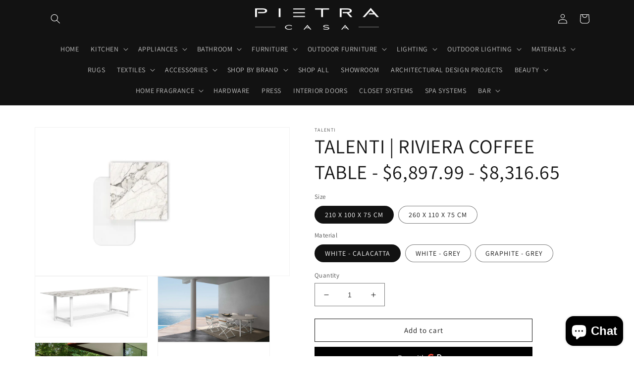

--- FILE ---
content_type: text/html; charset=utf-8
request_url: https://pietra-casa.com/products/talenti-riviera-coffee-table-3-118-23-3-588-22-copy
body_size: 55380
content:
<!doctype html>
<html class="no-js" lang="en">
  <head>
      <script src='//pietra-casa.com/cdn/shop/t/6/assets/easy_quote_sealapps.js?v=106051933671797452761665299478' defer='defer' ></script> 
      <script src='//pietra-casa.com/cdn/shop/t/6/assets/easy_quote_hiedPrice.js?v=129438196743175296361665742750' defer='defer' ></script> 
    <script id='quote_product_variants' type='application/json'>
        [{"id":42505796485259,"title":"210 X 100 X 75 CM \/ WHITE - CALACATTA","option1":"210 X 100 X 75 CM","option2":"WHITE - CALACATTA","option3":null,"sku":null,"requires_shipping":true,"taxable":true,"featured_image":{"id":34417060511883,"product_id":7463942029451,"position":4,"created_at":"2024-06-11T11:36:41-04:00","updated_at":"2024-06-11T11:36:42-04:00","alt":null,"width":1900,"height":1103,"src":"\/\/pietra-casa.com\/cdn\/shop\/files\/Materials_riviera_08.jpg?v=1718120202","variant_ids":[42505796485259,42506407051403]},"available":true,"name":"TALENTI | RIVIERA   COFFEE TABLE - $6,897.99 - $8,316.65 - 210 X 100 X 75 CM \/ WHITE - CALACATTA","public_title":"210 X 100 X 75 CM \/ WHITE - CALACATTA","options":["210 X 100 X 75 CM","WHITE - CALACATTA"],"price":689799,"weight":90718,"compare_at_price":null,"inventory_management":"shopify","barcode":null,"featured_media":{"alt":null,"id":26875219443851,"position":4,"preview_image":{"aspect_ratio":1.723,"height":1103,"width":1900,"src":"\/\/pietra-casa.com\/cdn\/shop\/files\/Materials_riviera_08.jpg?v=1718120202"}},"requires_selling_plan":false,"selling_plan_allocations":[]},{"id":42505796616331,"title":"210 X 100 X 75 CM \/ WHITE - GREY","option1":"210 X 100 X 75 CM","option2":"WHITE - GREY","option3":null,"sku":null,"requires_shipping":true,"taxable":true,"featured_image":{"id":34417060479115,"product_id":7463942029451,"position":5,"created_at":"2024-06-11T11:36:41-04:00","updated_at":"2024-06-11T11:36:42-04:00","alt":null,"width":1900,"height":1103,"src":"\/\/pietra-casa.com\/cdn\/shop\/files\/Materials_riviera_03.jpg?v=1718120202","variant_ids":[42505796616331,42506407084171]},"available":true,"name":"TALENTI | RIVIERA   COFFEE TABLE - $6,897.99 - $8,316.65 - 210 X 100 X 75 CM \/ WHITE - GREY","public_title":"210 X 100 X 75 CM \/ WHITE - GREY","options":["210 X 100 X 75 CM","WHITE - GREY"],"price":689799,"weight":90718,"compare_at_price":null,"inventory_management":"shopify","barcode":null,"featured_media":{"alt":null,"id":26875219411083,"position":5,"preview_image":{"aspect_ratio":1.723,"height":1103,"width":1900,"src":"\/\/pietra-casa.com\/cdn\/shop\/files\/Materials_riviera_03.jpg?v=1718120202"}},"requires_selling_plan":false,"selling_plan_allocations":[]},{"id":42505796747403,"title":"210 X 100 X 75 CM \/ GRAPHITE - GREY","option1":"210 X 100 X 75 CM","option2":"GRAPHITE - GREY","option3":null,"sku":null,"requires_shipping":true,"taxable":true,"featured_image":{"id":34417060577419,"product_id":7463942029451,"position":6,"created_at":"2024-06-11T11:36:41-04:00","updated_at":"2024-06-11T11:36:42-04:00","alt":null,"width":1900,"height":1103,"src":"\/\/pietra-casa.com\/cdn\/shop\/files\/Materials_riviera_a14-s19.jpg?v=1718120202","variant_ids":[42505796747403,42506407149707]},"available":true,"name":"TALENTI | RIVIERA   COFFEE TABLE - $6,897.99 - $8,316.65 - 210 X 100 X 75 CM \/ GRAPHITE - GREY","public_title":"210 X 100 X 75 CM \/ GRAPHITE - GREY","options":["210 X 100 X 75 CM","GRAPHITE - GREY"],"price":689799,"weight":90718,"compare_at_price":null,"inventory_management":"shopify","barcode":null,"featured_media":{"alt":null,"id":26875219378315,"position":6,"preview_image":{"aspect_ratio":1.723,"height":1103,"width":1900,"src":"\/\/pietra-casa.com\/cdn\/shop\/files\/Materials_riviera_a14-s19.jpg?v=1718120202"}},"requires_selling_plan":false,"selling_plan_allocations":[]},{"id":42506407051403,"title":"260 X 110 X 75 CM \/ WHITE - CALACATTA","option1":"260 X 110 X 75 CM","option2":"WHITE - CALACATTA","option3":null,"sku":"","requires_shipping":true,"taxable":true,"featured_image":{"id":34417060511883,"product_id":7463942029451,"position":4,"created_at":"2024-06-11T11:36:41-04:00","updated_at":"2024-06-11T11:36:42-04:00","alt":null,"width":1900,"height":1103,"src":"\/\/pietra-casa.com\/cdn\/shop\/files\/Materials_riviera_08.jpg?v=1718120202","variant_ids":[42505796485259,42506407051403]},"available":true,"name":"TALENTI | RIVIERA   COFFEE TABLE - $6,897.99 - $8,316.65 - 260 X 110 X 75 CM \/ WHITE - CALACATTA","public_title":"260 X 110 X 75 CM \/ WHITE - CALACATTA","options":["260 X 110 X 75 CM","WHITE - CALACATTA"],"price":831665,"weight":90718,"compare_at_price":null,"inventory_management":"shopify","barcode":"","featured_media":{"alt":null,"id":26875219443851,"position":4,"preview_image":{"aspect_ratio":1.723,"height":1103,"width":1900,"src":"\/\/pietra-casa.com\/cdn\/shop\/files\/Materials_riviera_08.jpg?v=1718120202"}},"requires_selling_plan":false,"selling_plan_allocations":[]},{"id":42506407084171,"title":"260 X 110 X 75 CM \/ WHITE - GREY","option1":"260 X 110 X 75 CM","option2":"WHITE - GREY","option3":null,"sku":"","requires_shipping":true,"taxable":true,"featured_image":{"id":34417060479115,"product_id":7463942029451,"position":5,"created_at":"2024-06-11T11:36:41-04:00","updated_at":"2024-06-11T11:36:42-04:00","alt":null,"width":1900,"height":1103,"src":"\/\/pietra-casa.com\/cdn\/shop\/files\/Materials_riviera_03.jpg?v=1718120202","variant_ids":[42505796616331,42506407084171]},"available":true,"name":"TALENTI | RIVIERA   COFFEE TABLE - $6,897.99 - $8,316.65 - 260 X 110 X 75 CM \/ WHITE - GREY","public_title":"260 X 110 X 75 CM \/ WHITE - GREY","options":["260 X 110 X 75 CM","WHITE - GREY"],"price":831665,"weight":90718,"compare_at_price":null,"inventory_management":"shopify","barcode":"","featured_media":{"alt":null,"id":26875219411083,"position":5,"preview_image":{"aspect_ratio":1.723,"height":1103,"width":1900,"src":"\/\/pietra-casa.com\/cdn\/shop\/files\/Materials_riviera_03.jpg?v=1718120202"}},"requires_selling_plan":false,"selling_plan_allocations":[]},{"id":42506407149707,"title":"260 X 110 X 75 CM \/ GRAPHITE - GREY","option1":"260 X 110 X 75 CM","option2":"GRAPHITE - GREY","option3":null,"sku":"","requires_shipping":true,"taxable":true,"featured_image":{"id":34417060577419,"product_id":7463942029451,"position":6,"created_at":"2024-06-11T11:36:41-04:00","updated_at":"2024-06-11T11:36:42-04:00","alt":null,"width":1900,"height":1103,"src":"\/\/pietra-casa.com\/cdn\/shop\/files\/Materials_riviera_a14-s19.jpg?v=1718120202","variant_ids":[42505796747403,42506407149707]},"available":true,"name":"TALENTI | RIVIERA   COFFEE TABLE - $6,897.99 - $8,316.65 - 260 X 110 X 75 CM \/ GRAPHITE - GREY","public_title":"260 X 110 X 75 CM \/ GRAPHITE - GREY","options":["260 X 110 X 75 CM","GRAPHITE - GREY"],"price":831665,"weight":90718,"compare_at_price":null,"inventory_management":"shopify","barcode":"","featured_media":{"alt":null,"id":26875219378315,"position":6,"preview_image":{"aspect_ratio":1.723,"height":1103,"width":1900,"src":"\/\/pietra-casa.com\/cdn\/shop\/files\/Materials_riviera_a14-s19.jpg?v=1718120202"}},"requires_selling_plan":false,"selling_plan_allocations":[]}]
    </script>
    <script id='quote_product_selected_or_first_available_variant' type='application/json'>
        {"id":42505796485259,"title":"210 X 100 X 75 CM \/ WHITE - CALACATTA","option1":"210 X 100 X 75 CM","option2":"WHITE - CALACATTA","option3":null,"sku":null,"requires_shipping":true,"taxable":true,"featured_image":{"id":34417060511883,"product_id":7463942029451,"position":4,"created_at":"2024-06-11T11:36:41-04:00","updated_at":"2024-06-11T11:36:42-04:00","alt":null,"width":1900,"height":1103,"src":"\/\/pietra-casa.com\/cdn\/shop\/files\/Materials_riviera_08.jpg?v=1718120202","variant_ids":[42505796485259,42506407051403]},"available":true,"name":"TALENTI | RIVIERA   COFFEE TABLE - $6,897.99 - $8,316.65 - 210 X 100 X 75 CM \/ WHITE - CALACATTA","public_title":"210 X 100 X 75 CM \/ WHITE - CALACATTA","options":["210 X 100 X 75 CM","WHITE - CALACATTA"],"price":689799,"weight":90718,"compare_at_price":null,"inventory_management":"shopify","barcode":null,"featured_media":{"alt":null,"id":26875219443851,"position":4,"preview_image":{"aspect_ratio":1.723,"height":1103,"width":1900,"src":"\/\/pietra-casa.com\/cdn\/shop\/files\/Materials_riviera_08.jpg?v=1718120202"}},"requires_selling_plan":false,"selling_plan_allocations":[]}
    </script>
    <script id='quote_product_current_id' type='application/json'>
            7463942029451
    </script>
    <meta charset="utf-8">
    <meta http-equiv="X-UA-Compatible" content="IE=edge">
    <meta name="viewport" content="width=device-width,initial-scale=1">
    <meta name="theme-color" content=""><link rel="preconnect" href="https://cdn.shopify.com" crossorigin><link rel="icon" type="image/png" href="//pietra-casa.com/cdn/shop/files/PIETRA-_-_Copy_business_card_ecf4036f-374d-435f-a112-4bde44b682a3.jpg?crop=center&height=32&v=1718820214&width=32"><link rel="preconnect" href="https://fonts.shopifycdn.com" crossorigin>


    


    <script src="//pietra-casa.com/cdn/shop/t/6/assets/global.js?v=24850326154503943211659654831" defer="defer"></script>
    <script>window.performance && window.performance.mark && window.performance.mark('shopify.content_for_header.start');</script><meta name="google-site-verification" content="Py48hoK0tsZgysFEv2NWR7JobF4WpnCUWkjvq1TyM5Q">
<meta name="google-site-verification" content="XO6FOgR7oWpeqzm807DbCpwQzjLW9B3_dCHSgnr0LwA">
<meta name="google-site-verification" content="VVVXBpk95J198FAcq_eef0crDzM-f72LytvxyH22DWI">
<meta id="shopify-digital-wallet" name="shopify-digital-wallet" content="/55786897547/digital_wallets/dialog">
<meta name="shopify-checkout-api-token" content="bb9ef1f18200ab16697f958e5343b389">
<link rel="alternate" type="application/json+oembed" href="https://pietra-casa.com/products/talenti-riviera-coffee-table-3-118-23-3-588-22-copy.oembed">
<script async="async" src="/checkouts/internal/preloads.js?locale=en-US"></script>
<script id="apple-pay-shop-capabilities" type="application/json">{"shopId":55786897547,"countryCode":"US","currencyCode":"USD","merchantCapabilities":["supports3DS"],"merchantId":"gid:\/\/shopify\/Shop\/55786897547","merchantName":"PIETRA CASA","requiredBillingContactFields":["postalAddress","email"],"requiredShippingContactFields":["postalAddress","email"],"shippingType":"shipping","supportedNetworks":["visa","masterCard","amex","discover","elo","jcb"],"total":{"type":"pending","label":"PIETRA CASA","amount":"1.00"},"shopifyPaymentsEnabled":true,"supportsSubscriptions":true}</script>
<script id="shopify-features" type="application/json">{"accessToken":"bb9ef1f18200ab16697f958e5343b389","betas":["rich-media-storefront-analytics"],"domain":"pietra-casa.com","predictiveSearch":true,"shopId":55786897547,"locale":"en"}</script>
<script>var Shopify = Shopify || {};
Shopify.shop = "pietra-casa.myshopify.com";
Shopify.locale = "en";
Shopify.currency = {"active":"USD","rate":"1.0"};
Shopify.country = "US";
Shopify.theme = {"name":"Dawn - Updated 8\/4","id":126829428875,"schema_name":"Dawn","schema_version":"6.0.2","theme_store_id":887,"role":"main"};
Shopify.theme.handle = "null";
Shopify.theme.style = {"id":null,"handle":null};
Shopify.cdnHost = "pietra-casa.com/cdn";
Shopify.routes = Shopify.routes || {};
Shopify.routes.root = "/";</script>
<script type="module">!function(o){(o.Shopify=o.Shopify||{}).modules=!0}(window);</script>
<script>!function(o){function n(){var o=[];function n(){o.push(Array.prototype.slice.apply(arguments))}return n.q=o,n}var t=o.Shopify=o.Shopify||{};t.loadFeatures=n(),t.autoloadFeatures=n()}(window);</script>
<script id="shop-js-analytics" type="application/json">{"pageType":"product"}</script>
<script defer="defer" async type="module" src="//pietra-casa.com/cdn/shopifycloud/shop-js/modules/v2/client.init-shop-cart-sync_BT-GjEfc.en.esm.js"></script>
<script defer="defer" async type="module" src="//pietra-casa.com/cdn/shopifycloud/shop-js/modules/v2/chunk.common_D58fp_Oc.esm.js"></script>
<script defer="defer" async type="module" src="//pietra-casa.com/cdn/shopifycloud/shop-js/modules/v2/chunk.modal_xMitdFEc.esm.js"></script>
<script type="module">
  await import("//pietra-casa.com/cdn/shopifycloud/shop-js/modules/v2/client.init-shop-cart-sync_BT-GjEfc.en.esm.js");
await import("//pietra-casa.com/cdn/shopifycloud/shop-js/modules/v2/chunk.common_D58fp_Oc.esm.js");
await import("//pietra-casa.com/cdn/shopifycloud/shop-js/modules/v2/chunk.modal_xMitdFEc.esm.js");

  window.Shopify.SignInWithShop?.initShopCartSync?.({"fedCMEnabled":true,"windoidEnabled":true});

</script>
<script>(function() {
  var isLoaded = false;
  function asyncLoad() {
    if (isLoaded) return;
    isLoaded = true;
    var urls = ["https:\/\/static.klaviyo.com\/onsite\/js\/klaviyo.js?company_id=Ws4hNq\u0026shop=pietra-casa.myshopify.com","https:\/\/static.klaviyo.com\/onsite\/js\/klaviyo.js?company_id=Ws4hNq\u0026shop=pietra-casa.myshopify.com","https:\/\/cdn.nfcube.com\/bced8ae3632544a6c2e8898e34bfeb95.js?shop=pietra-casa.myshopify.com","https:\/\/cdn.shopify.com\/s\/files\/1\/0557\/8689\/7547\/t\/6\/assets\/yoast-active-script.js?v=1726521310\u0026shop=pietra-casa.myshopify.com"];
    for (var i = 0; i < urls.length; i++) {
      var s = document.createElement('script');
      s.type = 'text/javascript';
      s.async = true;
      s.src = urls[i];
      var x = document.getElementsByTagName('script')[0];
      x.parentNode.insertBefore(s, x);
    }
  };
  if(window.attachEvent) {
    window.attachEvent('onload', asyncLoad);
  } else {
    window.addEventListener('load', asyncLoad, false);
  }
})();</script>
<script id="__st">var __st={"a":55786897547,"offset":-18000,"reqid":"9374a6b0-420f-47ea-879e-a0fce5062d3c-1769245526","pageurl":"pietra-casa.com\/products\/talenti-riviera-coffee-table-3-118-23-3-588-22-copy","u":"8f0cc1babab0","p":"product","rtyp":"product","rid":7463942029451};</script>
<script>window.ShopifyPaypalV4VisibilityTracking = true;</script>
<script id="captcha-bootstrap">!function(){'use strict';const t='contact',e='account',n='new_comment',o=[[t,t],['blogs',n],['comments',n],[t,'customer']],c=[[e,'customer_login'],[e,'guest_login'],[e,'recover_customer_password'],[e,'create_customer']],r=t=>t.map((([t,e])=>`form[action*='/${t}']:not([data-nocaptcha='true']) input[name='form_type'][value='${e}']`)).join(','),a=t=>()=>t?[...document.querySelectorAll(t)].map((t=>t.form)):[];function s(){const t=[...o],e=r(t);return a(e)}const i='password',u='form_key',d=['recaptcha-v3-token','g-recaptcha-response','h-captcha-response',i],f=()=>{try{return window.sessionStorage}catch{return}},m='__shopify_v',_=t=>t.elements[u];function p(t,e,n=!1){try{const o=window.sessionStorage,c=JSON.parse(o.getItem(e)),{data:r}=function(t){const{data:e,action:n}=t;return t[m]||n?{data:e,action:n}:{data:t,action:n}}(c);for(const[e,n]of Object.entries(r))t.elements[e]&&(t.elements[e].value=n);n&&o.removeItem(e)}catch(o){console.error('form repopulation failed',{error:o})}}const l='form_type',E='cptcha';function T(t){t.dataset[E]=!0}const w=window,h=w.document,L='Shopify',v='ce_forms',y='captcha';let A=!1;((t,e)=>{const n=(g='f06e6c50-85a8-45c8-87d0-21a2b65856fe',I='https://cdn.shopify.com/shopifycloud/storefront-forms-hcaptcha/ce_storefront_forms_captcha_hcaptcha.v1.5.2.iife.js',D={infoText:'Protected by hCaptcha',privacyText:'Privacy',termsText:'Terms'},(t,e,n)=>{const o=w[L][v],c=o.bindForm;if(c)return c(t,g,e,D).then(n);var r;o.q.push([[t,g,e,D],n]),r=I,A||(h.body.append(Object.assign(h.createElement('script'),{id:'captcha-provider',async:!0,src:r})),A=!0)});var g,I,D;w[L]=w[L]||{},w[L][v]=w[L][v]||{},w[L][v].q=[],w[L][y]=w[L][y]||{},w[L][y].protect=function(t,e){n(t,void 0,e),T(t)},Object.freeze(w[L][y]),function(t,e,n,w,h,L){const[v,y,A,g]=function(t,e,n){const i=e?o:[],u=t?c:[],d=[...i,...u],f=r(d),m=r(i),_=r(d.filter((([t,e])=>n.includes(e))));return[a(f),a(m),a(_),s()]}(w,h,L),I=t=>{const e=t.target;return e instanceof HTMLFormElement?e:e&&e.form},D=t=>v().includes(t);t.addEventListener('submit',(t=>{const e=I(t);if(!e)return;const n=D(e)&&!e.dataset.hcaptchaBound&&!e.dataset.recaptchaBound,o=_(e),c=g().includes(e)&&(!o||!o.value);(n||c)&&t.preventDefault(),c&&!n&&(function(t){try{if(!f())return;!function(t){const e=f();if(!e)return;const n=_(t);if(!n)return;const o=n.value;o&&e.removeItem(o)}(t);const e=Array.from(Array(32),(()=>Math.random().toString(36)[2])).join('');!function(t,e){_(t)||t.append(Object.assign(document.createElement('input'),{type:'hidden',name:u})),t.elements[u].value=e}(t,e),function(t,e){const n=f();if(!n)return;const o=[...t.querySelectorAll(`input[type='${i}']`)].map((({name:t})=>t)),c=[...d,...o],r={};for(const[a,s]of new FormData(t).entries())c.includes(a)||(r[a]=s);n.setItem(e,JSON.stringify({[m]:1,action:t.action,data:r}))}(t,e)}catch(e){console.error('failed to persist form',e)}}(e),e.submit())}));const S=(t,e)=>{t&&!t.dataset[E]&&(n(t,e.some((e=>e===t))),T(t))};for(const o of['focusin','change'])t.addEventListener(o,(t=>{const e=I(t);D(e)&&S(e,y())}));const B=e.get('form_key'),M=e.get(l),P=B&&M;t.addEventListener('DOMContentLoaded',(()=>{const t=y();if(P)for(const e of t)e.elements[l].value===M&&p(e,B);[...new Set([...A(),...v().filter((t=>'true'===t.dataset.shopifyCaptcha))])].forEach((e=>S(e,t)))}))}(h,new URLSearchParams(w.location.search),n,t,e,['guest_login'])})(!0,!0)}();</script>
<script integrity="sha256-4kQ18oKyAcykRKYeNunJcIwy7WH5gtpwJnB7kiuLZ1E=" data-source-attribution="shopify.loadfeatures" defer="defer" src="//pietra-casa.com/cdn/shopifycloud/storefront/assets/storefront/load_feature-a0a9edcb.js" crossorigin="anonymous"></script>
<script data-source-attribution="shopify.dynamic_checkout.dynamic.init">var Shopify=Shopify||{};Shopify.PaymentButton=Shopify.PaymentButton||{isStorefrontPortableWallets:!0,init:function(){window.Shopify.PaymentButton.init=function(){};var t=document.createElement("script");t.src="https://pietra-casa.com/cdn/shopifycloud/portable-wallets/latest/portable-wallets.en.js",t.type="module",document.head.appendChild(t)}};
</script>
<script data-source-attribution="shopify.dynamic_checkout.buyer_consent">
  function portableWalletsHideBuyerConsent(e){var t=document.getElementById("shopify-buyer-consent"),n=document.getElementById("shopify-subscription-policy-button");t&&n&&(t.classList.add("hidden"),t.setAttribute("aria-hidden","true"),n.removeEventListener("click",e))}function portableWalletsShowBuyerConsent(e){var t=document.getElementById("shopify-buyer-consent"),n=document.getElementById("shopify-subscription-policy-button");t&&n&&(t.classList.remove("hidden"),t.removeAttribute("aria-hidden"),n.addEventListener("click",e))}window.Shopify?.PaymentButton&&(window.Shopify.PaymentButton.hideBuyerConsent=portableWalletsHideBuyerConsent,window.Shopify.PaymentButton.showBuyerConsent=portableWalletsShowBuyerConsent);
</script>
<script>
  function portableWalletsCleanup(e){e&&e.src&&console.error("Failed to load portable wallets script "+e.src);var t=document.querySelectorAll("shopify-accelerated-checkout .shopify-payment-button__skeleton, shopify-accelerated-checkout-cart .wallet-cart-button__skeleton"),e=document.getElementById("shopify-buyer-consent");for(let e=0;e<t.length;e++)t[e].remove();e&&e.remove()}function portableWalletsNotLoadedAsModule(e){e instanceof ErrorEvent&&"string"==typeof e.message&&e.message.includes("import.meta")&&"string"==typeof e.filename&&e.filename.includes("portable-wallets")&&(window.removeEventListener("error",portableWalletsNotLoadedAsModule),window.Shopify.PaymentButton.failedToLoad=e,"loading"===document.readyState?document.addEventListener("DOMContentLoaded",window.Shopify.PaymentButton.init):window.Shopify.PaymentButton.init())}window.addEventListener("error",portableWalletsNotLoadedAsModule);
</script>

<script type="module" src="https://pietra-casa.com/cdn/shopifycloud/portable-wallets/latest/portable-wallets.en.js" onError="portableWalletsCleanup(this)" crossorigin="anonymous"></script>
<script nomodule>
  document.addEventListener("DOMContentLoaded", portableWalletsCleanup);
</script>

<link id="shopify-accelerated-checkout-styles" rel="stylesheet" media="screen" href="https://pietra-casa.com/cdn/shopifycloud/portable-wallets/latest/accelerated-checkout-backwards-compat.css" crossorigin="anonymous">
<style id="shopify-accelerated-checkout-cart">
        #shopify-buyer-consent {
  margin-top: 1em;
  display: inline-block;
  width: 100%;
}

#shopify-buyer-consent.hidden {
  display: none;
}

#shopify-subscription-policy-button {
  background: none;
  border: none;
  padding: 0;
  text-decoration: underline;
  font-size: inherit;
  cursor: pointer;
}

#shopify-subscription-policy-button::before {
  box-shadow: none;
}

      </style>
<script id="sections-script" data-sections="product-recommendations,header,footer" defer="defer" src="//pietra-casa.com/cdn/shop/t/6/compiled_assets/scripts.js?v=21137"></script>
<script>window.performance && window.performance.mark && window.performance.mark('shopify.content_for_header.end');</script>


    <style data-shopify>
      @font-face {
  font-family: Assistant;
  font-weight: 400;
  font-style: normal;
  font-display: swap;
  src: url("//pietra-casa.com/cdn/fonts/assistant/assistant_n4.9120912a469cad1cc292572851508ca49d12e768.woff2") format("woff2"),
       url("//pietra-casa.com/cdn/fonts/assistant/assistant_n4.6e9875ce64e0fefcd3f4446b7ec9036b3ddd2985.woff") format("woff");
}

      @font-face {
  font-family: Assistant;
  font-weight: 700;
  font-style: normal;
  font-display: swap;
  src: url("//pietra-casa.com/cdn/fonts/assistant/assistant_n7.bf44452348ec8b8efa3aa3068825305886b1c83c.woff2") format("woff2"),
       url("//pietra-casa.com/cdn/fonts/assistant/assistant_n7.0c887fee83f6b3bda822f1150b912c72da0f7b64.woff") format("woff");
}

      
      
      @font-face {
  font-family: Assistant;
  font-weight: 400;
  font-style: normal;
  font-display: swap;
  src: url("//pietra-casa.com/cdn/fonts/assistant/assistant_n4.9120912a469cad1cc292572851508ca49d12e768.woff2") format("woff2"),
       url("//pietra-casa.com/cdn/fonts/assistant/assistant_n4.6e9875ce64e0fefcd3f4446b7ec9036b3ddd2985.woff") format("woff");
}


      :root {
        --font-body-family: Assistant, sans-serif;
        --font-body-style: normal;
        --font-body-weight: 400;
        --font-body-weight-bold: 700;

        --font-heading-family: Assistant, sans-serif;
        --font-heading-style: normal;
        --font-heading-weight: 400;

        --font-body-scale: 1.0;
        --font-heading-scale: 1.0;

        --color-base-text: 18, 18, 18;
        --color-shadow: 18, 18, 18;
        --color-base-background-1: 255, 255, 255;
        --color-base-background-2: 243, 226, 226;
        --color-base-solid-button-labels: 255, 255, 255;
        --color-base-outline-button-labels: 18, 18, 18;
        --color-base-accent-1: 18, 18, 18;
        --color-base-accent-2: 51, 79, 180;
        --payment-terms-background-color: #ffffff;

        --gradient-base-background-1: #ffffff;
        --gradient-base-background-2: #f3e2e2;
        --gradient-base-accent-1: #121212;
        --gradient-base-accent-2: #334FB4;

        --media-padding: px;
        --media-border-opacity: 0.05;
        --media-border-width: 1px;
        --media-radius: 0px;
        --media-shadow-opacity: 0.0;
        --media-shadow-horizontal-offset: 0px;
        --media-shadow-vertical-offset: 0px;
        --media-shadow-blur-radius: 0px;
        --media-shadow-visible: 0;

        --page-width: 120rem;
        --page-width-margin: 0rem;

        --card-image-padding: 0.0rem;
        --card-corner-radius: 0.0rem;
        --card-text-alignment: left;
        --card-border-width: 0.0rem;
        --card-border-opacity: 0.0;
        --card-shadow-opacity: 0.1;
        --card-shadow-visible: 1;
        --card-shadow-horizontal-offset: 0.0rem;
        --card-shadow-vertical-offset: 0.0rem;
        --card-shadow-blur-radius: 0.0rem;

        --badge-corner-radius: 4.0rem;

        --popup-border-width: 1px;
        --popup-border-opacity: 0.1;
        --popup-corner-radius: 0px;
        --popup-shadow-opacity: 0.0;
        --popup-shadow-horizontal-offset: 0px;
        --popup-shadow-vertical-offset: 0px;
        --popup-shadow-blur-radius: 0px;

        --drawer-border-width: 1px;
        --drawer-border-opacity: 0.1;
        --drawer-shadow-opacity: 0.0;
        --drawer-shadow-horizontal-offset: 0px;
        --drawer-shadow-vertical-offset: 0px;
        --drawer-shadow-blur-radius: 0px;

        --spacing-sections-desktop: 0px;
        --spacing-sections-mobile: 0px;

        --grid-desktop-vertical-spacing: 4px;
        --grid-desktop-horizontal-spacing: 40px;
        --grid-mobile-vertical-spacing: 2px;
        --grid-mobile-horizontal-spacing: 20px;

        --text-boxes-border-opacity: 0.0;
        --text-boxes-border-width: 0px;
        --text-boxes-radius: 0px;
        --text-boxes-shadow-opacity: 0.0;
        --text-boxes-shadow-visible: 0;
        --text-boxes-shadow-horizontal-offset: 0px;
        --text-boxes-shadow-vertical-offset: 0px;
        --text-boxes-shadow-blur-radius: 0px;

        --buttons-radius: 0px;
        --buttons-radius-outset: 0px;
        --buttons-border-width: 1px;
        --buttons-border-opacity: 1.0;
        --buttons-shadow-opacity: 0.0;
        --buttons-shadow-visible: 0;
        --buttons-shadow-horizontal-offset: 0px;
        --buttons-shadow-vertical-offset: 0px;
        --buttons-shadow-blur-radius: 0px;
        --buttons-border-offset: 0px;

        --inputs-radius: 0px;
        --inputs-border-width: 1px;
        --inputs-border-opacity: 0.55;
        --inputs-shadow-opacity: 0.0;
        --inputs-shadow-horizontal-offset: 0px;
        --inputs-margin-offset: 0px;
        --inputs-shadow-vertical-offset: 0px;
        --inputs-shadow-blur-radius: 0px;
        --inputs-radius-outset: 0px;

        --variant-pills-radius: 40px;
        --variant-pills-border-width: 1px;
        --variant-pills-border-opacity: 0.55;
        --variant-pills-shadow-opacity: 0.0;
        --variant-pills-shadow-horizontal-offset: 0px;
        --variant-pills-shadow-vertical-offset: 0px;
        --variant-pills-shadow-blur-radius: 0px;
      }

      *,
      *::before,
      *::after {
        box-sizing: inherit;
      }

      html {
        box-sizing: border-box;
        font-size: calc(var(--font-body-scale) * 62.5%);
        height: 100%;
      }

      body {
        display: grid;
        grid-template-rows: auto auto 1fr auto;
        grid-template-columns: 100%;
        min-height: 100%;
        margin: 0;
        font-size: 1.5rem;
        letter-spacing: 0.06rem;
        line-height: calc(1 + 0.8 / var(--font-body-scale));
        font-family: var(--font-body-family);
        font-style: var(--font-body-style);
        font-weight: var(--font-body-weight);
      }

      @media screen and (min-width: 750px) {
        body {
          font-size: 1.6rem;
        }
      }
    </style>

    <link href="//pietra-casa.com/cdn/shop/t/6/assets/base.css?v=19666067365360246481659654833" rel="stylesheet" type="text/css" media="all" />
<link rel="preload" as="font" href="//pietra-casa.com/cdn/fonts/assistant/assistant_n4.9120912a469cad1cc292572851508ca49d12e768.woff2" type="font/woff2" crossorigin><link rel="preload" as="font" href="//pietra-casa.com/cdn/fonts/assistant/assistant_n4.9120912a469cad1cc292572851508ca49d12e768.woff2" type="font/woff2" crossorigin><link rel="stylesheet" href="//pietra-casa.com/cdn/shop/t/6/assets/component-predictive-search.css?v=165644661289088488651659654831" media="print" onload="this.media='all'"><script>document.documentElement.className = document.documentElement.className.replace('no-js', 'js');
    if (Shopify.designMode) {
      document.documentElement.classList.add('shopify-design-mode');
    }
    </script>
    <!--CPC-->
  <script src='https://cdn-assets.custompricecalculator.com/shopify/calculator.js'></script>
<!-- BEGIN app block: shopify://apps/yoast-seo/blocks/metatags/7c777011-bc88-4743-a24e-64336e1e5b46 -->
<!-- This site is optimized with Yoast SEO for Shopify -->
<title>TALENTI | RIVIERA COFFEE TABLE - $6,897.99 - $8,316.65 - PIETRA CASA %</title>
<meta name="description" content="The Riviera dining table offers the chance to accommodate up to 8 people in your outdoor dining area. Thanks to the aluminium structure and the stoneware top, highly weather-proof and resistant to UV rays, it is optimal to fulfill the needs of any kind of outdoor location. With its concretes and essential lines and whi" />
<link rel="canonical" href="https://pietra-casa.com/products/talenti-riviera-coffee-table-3-118-23-3-588-22-copy" />
<meta name="robots" content="index, follow, max-image-preview:large, max-snippet:-1, max-video-preview:-1" />
<meta property="og:site_name" content="PIETRA CASA" />
<meta property="og:url" content="https://pietra-casa.com/products/talenti-riviera-coffee-table-3-118-23-3-588-22-copy" />
<meta property="og:locale" content="en_US" />
<meta property="og:type" content="product" />
<meta property="og:title" content="TALENTI | RIVIERA COFFEE TABLE - $6,897.99 - $8,316.65 - PIETRA CASA %" />
<meta property="og:description" content="The Riviera dining table offers the chance to accommodate up to 8 people in your outdoor dining area. Thanks to the aluminium structure and the stoneware top, highly weather-proof and resistant to UV rays, it is optimal to fulfill the needs of any kind of outdoor location. With its concretes and essential lines and whi" />
<meta property="og:image" content="https://pietra-casa.com/cdn/shop/files/Materials_riviera_08.jpg?v=1718120202" />
<meta property="og:image:height" content="1103" />
<meta property="og:image:width" content="1900" />
<meta property="og:availability" content="instock" />
<meta property="product:availability" content="instock" />
<meta property="product:condition" content="new" />
<meta property="product:price:amount" content="6897.99" />
<meta property="product:price:currency" content="USD" />
<meta name="twitter:card" content="summary_large_image" />
<script type="application/ld+json" id="yoast-schema-graph">
{
  "@context": "https://schema.org",
  "@graph": [
    {
      "@type": "Organization",
      "@id": "https://pietra-casa.com/#/schema/organization/1",
      "url": "https://pietra-casa.com",
      "name": "PIETRA CASA",
      "alternateName": "PIETRA CASA",
      "logo": {
        "@id": "https://pietra-casa.com/#/schema/ImageObject/27413512519819"
      },
      "image": [
        {
          "@id": "https://pietra-casa.com/#/schema/ImageObject/27413512519819"
        }
      ],
      "hasMerchantReturnPolicy": {
        "@type": "MerchantReturnPolicy",
        "merchantReturnLink": "https://pietra-casa.com/policies/refund-policy"
      },
      "sameAs": []
    },
    {
      "@type": "ImageObject",
      "@id": "https://pietra-casa.com/#/schema/ImageObject/27413512519819",
      "width": 751,
      "height": 751,
      "url": "https:\/\/pietra-casa.com\/cdn\/shop\/files\/Instagram_Profile_Image_0d40e2b5-a9e8-494a-b82e-55f5b98defc8.png?v=1726521531",
      "contentUrl": "https:\/\/pietra-casa.com\/cdn\/shop\/files\/Instagram_Profile_Image_0d40e2b5-a9e8-494a-b82e-55f5b98defc8.png?v=1726521531"
    },
    {
      "@type": "WebSite",
      "@id": "https://pietra-casa.com/#/schema/website/1",
      "url": "https://pietra-casa.com",
      "name": "https:\/\/pietra-casa.com\/",
      "potentialAction": {
        "@type": "SearchAction",
        "target": "https://pietra-casa.com/search?q={search_term_string}",
        "query-input": "required name=search_term_string"
      },
      "publisher": {
        "@id": "https://pietra-casa.com/#/schema/organization/1"
      },
      "inLanguage": "en"
    },
    {
      "@type": "ItemPage",
      "@id": "https:\/\/pietra-casa.com\/products\/talenti-riviera-coffee-table-3-118-23-3-588-22-copy",
      "name": "TALENTI | RIVIERA COFFEE TABLE - $6,897.99 - $8,316.65 - PIETRA CASA %",
      "description": "The Riviera dining table offers the chance to accommodate up to 8 people in your outdoor dining area. Thanks to the aluminium structure and the stoneware top, highly weather-proof and resistant to UV rays, it is optimal to fulfill the needs of any kind of outdoor location. With its concretes and essential lines and whi",
      "datePublished": "2024-06-11T11:59:41-04:00",
      "breadcrumb": {
        "@id": "https:\/\/pietra-casa.com\/products\/talenti-riviera-coffee-table-3-118-23-3-588-22-copy\/#\/schema\/breadcrumb"
      },
      "primaryImageOfPage": {
        "@id": "https://pietra-casa.com/#/schema/ImageObject/26875219443851"
      },
      "image": [{
        "@id": "https://pietra-casa.com/#/schema/ImageObject/26875219443851"
      }],
      "isPartOf": {
        "@id": "https://pietra-casa.com/#/schema/website/1"
      },
      "url": "https:\/\/pietra-casa.com\/products\/talenti-riviera-coffee-table-3-118-23-3-588-22-copy"
    },
    {
      "@type": "ImageObject",
      "@id": "https://pietra-casa.com/#/schema/ImageObject/26875219443851",
      "width": 1900,
      "height": 1103,
      "url": "https:\/\/pietra-casa.com\/cdn\/shop\/files\/Materials_riviera_08.jpg?v=1718120202",
      "contentUrl": "https:\/\/pietra-casa.com\/cdn\/shop\/files\/Materials_riviera_08.jpg?v=1718120202"
    },
    {
      "@type": "ProductGroup",
      "@id": "https:\/\/pietra-casa.com\/products\/talenti-riviera-coffee-table-3-118-23-3-588-22-copy\/#\/schema\/Product",
      "brand": [{
        "@type": "Brand",
        "name": "TALENTI"
      }],
      "mainEntityOfPage": {
        "@id": "https:\/\/pietra-casa.com\/products\/talenti-riviera-coffee-table-3-118-23-3-588-22-copy"
      },
      "name": "TALENTI | RIVIERA   COFFEE TABLE - $6,897.99 - $8,316.65",
      "description": "The Riviera dining table offers the chance to accommodate up to 8 people in your outdoor dining area. Thanks to the aluminium structure and the stoneware top, highly weather-proof and resistant to UV rays, it is optimal to fulfill the needs of any kind of outdoor location. With its concretes and essential lines and whi",
      "image": [{
        "@id": "https://pietra-casa.com/#/schema/ImageObject/26875397472395"
      }],
      "productGroupID": "7463942029451",
      "hasVariant": [
        {
          "@type": "Product",
          "@id": "https://pietra-casa.com/#/schema/Product/42506407149707",
          "name": "TALENTI | RIVIERA   COFFEE TABLE - $6,897.99 - $8,316.65 - 260 X 110 X 75 CM \/ GRAPHITE - GREY",
          "image": [{
            "@id": "https://pietra-casa.com/#/schema/ImageObject/26875219378315"
          }],
          "offers": {
            "@type": "Offer",
            "@id": "https://pietra-casa.com/#/schema/Offer/42506407149707",
            "availability": "https://schema.org/InStock",
            "category": "Uncategorized",
            "priceSpecification": {
              "@type": "UnitPriceSpecification",
              "valueAddedTaxIncluded": true,
              "price": 8316.65,
              "priceCurrency": "USD"
            },
            "seller": {
              "@id": "https://pietra-casa.com/#/schema/organization/1"
            },
            "url": "https:\/\/pietra-casa.com\/products\/talenti-riviera-coffee-table-3-118-23-3-588-22-copy?variant=42506407149707",
            "checkoutPageURLTemplate": "https:\/\/pietra-casa.com\/cart\/add?id=42506407149707\u0026quantity=1"
          }
        },
        {
          "@type": "Product",
          "@id": "https://pietra-casa.com/#/schema/Product/42506407084171",
          "name": "TALENTI | RIVIERA   COFFEE TABLE - $6,897.99 - $8,316.65 - 260 X 110 X 75 CM \/ WHITE - GREY",
          "image": [{
            "@id": "https://pietra-casa.com/#/schema/ImageObject/26875219411083"
          }],
          "offers": {
            "@type": "Offer",
            "@id": "https://pietra-casa.com/#/schema/Offer/42506407084171",
            "availability": "https://schema.org/InStock",
            "category": "Uncategorized",
            "priceSpecification": {
              "@type": "UnitPriceSpecification",
              "valueAddedTaxIncluded": true,
              "price": 8316.65,
              "priceCurrency": "USD"
            },
            "seller": {
              "@id": "https://pietra-casa.com/#/schema/organization/1"
            },
            "url": "https:\/\/pietra-casa.com\/products\/talenti-riviera-coffee-table-3-118-23-3-588-22-copy?variant=42506407084171",
            "checkoutPageURLTemplate": "https:\/\/pietra-casa.com\/cart\/add?id=42506407084171\u0026quantity=1"
          }
        },
        {
          "@type": "Product",
          "@id": "https://pietra-casa.com/#/schema/Product/42506407051403",
          "name": "TALENTI | RIVIERA   COFFEE TABLE - $6,897.99 - $8,316.65 - 260 X 110 X 75 CM \/ WHITE - CALACATTA",
          "image": [{
            "@id": "https://pietra-casa.com/#/schema/ImageObject/26875219443851"
          }],
          "offers": {
            "@type": "Offer",
            "@id": "https://pietra-casa.com/#/schema/Offer/42506407051403",
            "availability": "https://schema.org/InStock",
            "category": "Uncategorized",
            "priceSpecification": {
              "@type": "UnitPriceSpecification",
              "valueAddedTaxIncluded": true,
              "price": 8316.65,
              "priceCurrency": "USD"
            },
            "seller": {
              "@id": "https://pietra-casa.com/#/schema/organization/1"
            },
            "url": "https:\/\/pietra-casa.com\/products\/talenti-riviera-coffee-table-3-118-23-3-588-22-copy?variant=42506407051403",
            "checkoutPageURLTemplate": "https:\/\/pietra-casa.com\/cart\/add?id=42506407051403\u0026quantity=1"
          }
        },
        {
          "@type": "Product",
          "@id": "https://pietra-casa.com/#/schema/Product/42505796747403",
          "name": "TALENTI | RIVIERA   COFFEE TABLE - $6,897.99 - $8,316.65 - 210 X 100 X 75 CM \/ GRAPHITE - GREY",
          "image": [{
            "@id": "https://pietra-casa.com/#/schema/ImageObject/26875219378315"
          }],
          "offers": {
            "@type": "Offer",
            "@id": "https://pietra-casa.com/#/schema/Offer/42505796747403",
            "availability": "https://schema.org/InStock",
            "category": "Uncategorized",
            "priceSpecification": {
              "@type": "UnitPriceSpecification",
              "valueAddedTaxIncluded": true,
              "price": 6897.99,
              "priceCurrency": "USD"
            },
            "seller": {
              "@id": "https://pietra-casa.com/#/schema/organization/1"
            },
            "url": "https:\/\/pietra-casa.com\/products\/talenti-riviera-coffee-table-3-118-23-3-588-22-copy?variant=42505796747403",
            "checkoutPageURLTemplate": "https:\/\/pietra-casa.com\/cart\/add?id=42505796747403\u0026quantity=1"
          }
        },
        {
          "@type": "Product",
          "@id": "https://pietra-casa.com/#/schema/Product/42505796616331",
          "name": "TALENTI | RIVIERA   COFFEE TABLE - $6,897.99 - $8,316.65 - 210 X 100 X 75 CM \/ WHITE - GREY",
          "image": [{
            "@id": "https://pietra-casa.com/#/schema/ImageObject/26875219411083"
          }],
          "offers": {
            "@type": "Offer",
            "@id": "https://pietra-casa.com/#/schema/Offer/42505796616331",
            "availability": "https://schema.org/InStock",
            "category": "Uncategorized",
            "priceSpecification": {
              "@type": "UnitPriceSpecification",
              "valueAddedTaxIncluded": true,
              "price": 6897.99,
              "priceCurrency": "USD"
            },
            "seller": {
              "@id": "https://pietra-casa.com/#/schema/organization/1"
            },
            "url": "https:\/\/pietra-casa.com\/products\/talenti-riviera-coffee-table-3-118-23-3-588-22-copy?variant=42505796616331",
            "checkoutPageURLTemplate": "https:\/\/pietra-casa.com\/cart\/add?id=42505796616331\u0026quantity=1"
          }
        },
        {
          "@type": "Product",
          "@id": "https://pietra-casa.com/#/schema/Product/42505796485259",
          "name": "TALENTI | RIVIERA   COFFEE TABLE - $6,897.99 - $8,316.65 - 210 X 100 X 75 CM \/ WHITE - CALACATTA",
          "image": [{
            "@id": "https://pietra-casa.com/#/schema/ImageObject/26875219443851"
          }],
          "offers": {
            "@type": "Offer",
            "@id": "https://pietra-casa.com/#/schema/Offer/42505796485259",
            "availability": "https://schema.org/InStock",
            "category": "Uncategorized",
            "priceSpecification": {
              "@type": "UnitPriceSpecification",
              "valueAddedTaxIncluded": true,
              "price": 6897.99,
              "priceCurrency": "USD"
            },
            "seller": {
              "@id": "https://pietra-casa.com/#/schema/organization/1"
            },
            "url": "https:\/\/pietra-casa.com\/products\/talenti-riviera-coffee-table-3-118-23-3-588-22-copy?variant=42505796485259",
            "checkoutPageURLTemplate": "https:\/\/pietra-casa.com\/cart\/add?id=42505796485259\u0026quantity=1"
          }
        }
      ],
      "url": "https:\/\/pietra-casa.com\/products\/talenti-riviera-coffee-table-3-118-23-3-588-22-copy"
    },
    {
      "@type": "ImageObject",
      "@id": "https://pietra-casa.com/#/schema/ImageObject/26875397472395",
      "width": 1160,
      "height": 620,
      "url": "https:\/\/pietra-casa.com\/cdn\/shop\/files\/RIVTP260-A12-S17-1160x620.jpg?v=1718121227",
      "contentUrl": "https:\/\/pietra-casa.com\/cdn\/shop\/files\/RIVTP260-A12-S17-1160x620.jpg?v=1718121227"
    },
    {
      "@type": "ImageObject",
      "@id": "https://pietra-casa.com/#/schema/ImageObject/26875219411083",
      "width": 1900,
      "height": 1103,
      "url": "https:\/\/pietra-casa.com\/cdn\/shop\/files\/Materials_riviera_03.jpg?v=1718120202",
      "contentUrl": "https:\/\/pietra-casa.com\/cdn\/shop\/files\/Materials_riviera_03.jpg?v=1718120202"
    },
    {
      "@type": "ImageObject",
      "@id": "https://pietra-casa.com/#/schema/ImageObject/26875219378315",
      "width": 1900,
      "height": 1103,
      "url": "https:\/\/pietra-casa.com\/cdn\/shop\/files\/Materials_riviera_a14-s19.jpg?v=1718120202",
      "contentUrl": "https:\/\/pietra-casa.com\/cdn\/shop\/files\/Materials_riviera_a14-s19.jpg?v=1718120202"
    },
    {
      "@type": "BreadcrumbList",
      "@id": "https:\/\/pietra-casa.com\/products\/talenti-riviera-coffee-table-3-118-23-3-588-22-copy\/#\/schema\/breadcrumb",
      "itemListElement": [
        {
          "@type": "ListItem",
          "name": "PIETRA CASA",
          "item": "https:\/\/pietra-casa.com",
          "position": 1
        },
        {
          "@type": "ListItem",
          "name": "TALENTI | RIVIERA   COFFEE TABLE - $6,897.99 - $8,316.65",
          "position": 2
        }
      ]
    }

  ]}
</script>
<!--/ Yoast SEO -->
<!-- END app block --><!-- BEGIN app block: shopify://apps/sa-request-a-quote/blocks/app-embed-block/56d84fcb-37c7-4592-bb51-641b7ec5eef0 -->


<script type="text/javascript">
    var config = {"settings":{"app_url":"https:\/\/quote.samita.io","shop_url":"pietra-casa.myshopify.com","domain":"pietra-casa.com","plan":"FREE","new_frontend":1,"new_setting":1,"front_shop_url":"pietra-casa.com","search_template_created":"true","collection_enable":"0","product_enable":"1","rfq_page":"request-for-quote","rfq_history":"quotes-history","lang_translations":[],"lang_translationsFormbuilder":[],"selector":{"productForm":[".form[action*=\"\/cart\/add\"]",".product-form form[action*=\"\/cart\/add\"]"],"addtocart_selector":".product-form__submit, [name=\"add\"], [type=\"submit\"]","addToCartTextElement":"[data-add-to-cart-text], span","collectionProductForm":".quick-add .form[action*=\"\/cart\/add\"], form[id*=\"quick-add-template\"], .grid__item .form[action=\"\/cart\/add\"]","collectionAddToCartSelector":".form .quick-add__submit, form [name=\"add\"], form [type=\"submit\"]","productCollectionItem":"li.grid__item, li[data-product-handle], .product__info-wrapper.grid__item","productCollectionHref":"h3[data-href*=\"\/products\/\"], div[data-href*=\"\/products\/\"], a.product-block__link[href*=\"\/products\/\"], a.indiv-product__link[href*=\"\/products\/\"], a.thumbnail__link[href*=\"\/products\/\"], a.product-item__link[href*=\"\/products\/\"], a.product-card__link[href*=\"\/products\/\"], a.product-card-link[href*=\"\/products\/\"], a.product-block__image__link[href*=\"\/products\/\"], a.stretched-link[href*=\"\/products\/\"], a.grid-product__link[href*=\"\/products\/\"], a.product-grid-item--link[href*=\"\/products\/\"], a.product-link[href*=\"\/products\/\"], a.product__link[href*=\"\/products\/\"], a.full-unstyled-link[href*=\"\/products\/\"], a.grid-item__link[href*=\"\/products\/\"], a.grid-product__link[href*=\"\/products\/\"], a[data-product-page-link][href*=\"\/products\/\"], a[href*=\"\/products\/\"]:not(.logo-bar__link,.ButtonGroup__Item.Button,.menu-promotion__link,.site-nav__link,.mobile-nav__link,.hero__sidebyside-image-link,.announcement-link,.breadcrumbs-list__link,.single-level-link,.d-none,.icon-twitter,.icon-facebook,.icon-pinterest,#btn,.list-menu__item.link.link--tex,.btnProductQuickview,.index-banner-slides-each,.global-banner-switch,.sub-nav-item-link,.announcement-bar__link)","quickViewSelector":"modal-opener .quick-add__submit, .quickview-btn","quickViewProductForm":".quick-add-modal .form, [id*=\"product-form-quickadd\"]","searchResultSelector":".predictive-search","searchResultItemSelector":".predictive-search__list-item, .predictive-search__result-group ul li","price_selector":".lh-price, .product__info-container [id*=\"price-template\"] .price:not(.price--on-sale) .price__regular .price-item--regular, .product__info-container [id*=\"price-template\"] .price.price--on-sale .price__sale .price-item--sale, .card-information .price__container, .product__info-container .price__container, .predictive-search__item-content .price__container","buynow_selector":".shopify-payment-button","quantity_selector":"[name=\"quantity\"], input.quantity, [name=\"qty\"]","variantSelector":".product-form__variants, .ga-product_variant_select, select[name=\"id\"], input[name=\"id\"], .qview-variants \u003e select, select[name=\"id[]\"], input[name=\"grfqId\"], select[name=\"idGlobo\"]","variantActivator":"variant-selects .product-form__input select, variant-radios .product-form__input input","checkout_btn":"input[type=\"submit\"][name=\"checkout\"], button[type=\"submit\"][name=\"checkout\"], button[type=\"button\"][name=\"checkout\"]","quoteCounter":".quotecounter .bigquotecounter, .cart-icon .quotecount, cart-icon .count, [id=\"quoteCount\"], .quoteCount, .g-quote-item span.g-badge, .medium-up--hide.small--one-half .site-header__cart span.quotecount","positionButton":".g-atc","positionCollectionButton":".card__content .card-information","positionQuickviewButton":".g-quickview-atc","positionFeatureButton":".g-feature-atc","positionSearchButton":".g-feature-atc","positionLoginButton":".g-login-btn","theme_name":"Dawn","theme_store_id":887,"cssDefaultforTheme":{"button":"button"}},"classes":{"rfqButton":"rfq-btn","rfqCollectionButton":"rfq-collection-btn","rfqCartButton":"rfq-btn-cart","rfqLoginButton":"grfq-login-to-see-price-btn","rfqTheme":"rfq-theme","rfqHidden":"rfq-hidden","rfqHidePrice":"GRFQHidePrice","rfqHideAtcBtn":"GRFQHideAddToCartButton","rfqHideBuynowBtn":"GRFQHideBuyNowButton","rfqCollectionContent":"rfq-collection-content","rfqCollectionLoaded":"rfq-collection-loaded","rfqCollectionItem":"rfq-collection-item","rfqCollectionVariantSelector":"rfq-variant-id","rfqSingleProductForm":"rfq-product-form","rfqCollectionProductForm":"rfq-collection-form","rfqFeatureProductForm":"rfq-feature-form","rfqQuickviewProductForm":"rfq-quickview-form","rfqCollectionActivator":"rfq-variant-selector"},"translation_default":{"button":"Add to Quote","popupsuccess":"The product %s is added to your quote.","popupproductselection":"Products selection","popupreviewinformation":"Review information","popupcontactinformation":"Contact information","popupcontinue":"Continue Shopping","popupviewquote":"View Quote","popupnextstep":"Next step","popuppreviousstep":"Previous step","productsubheading":"Enter your quote quantity for each variant","popupcontactinformationheading":"Contact information","popupcontactinformationsubheading":"In order to reach out to you we would like to know a bit more about you.","popupback":"Back","popupupdate":"Update","popupproducts":"Products","popupproductssubheading":"The following products will be added to your quote request","popupthankyou":"Thank you","toast_message":"Product added to quote","pageempty":"Your quote is currently empty.","pagebutton":"Submit Request","pagesubmitting":"Submitting Request","pagesuccess":"Thank you for submitting a request a quote!","pagecontinueshopping":"Continue Shopping","pageimage":"","pageproduct":"Product","pagevendor":"Vendor","pagesku":"SKU","pageoption":"Option","pagequantity":"Quantity","pageprice":"Price","pagetotal":"Total","formrequest":"Form Request","pagesubtotal":"Subtotal","pageremove":"Remove","error_messages":{"required":"Please fill in this field","invalid_name":"Invalid name","invalid_email":"Invalid email","invalid_phone":"Invalid phone","file_size_limit":"File size exceed limit","file_not_allowed":"File extension is not allowed","required_captcha":"Please verify captcha","element_optional":"Optional"},"historylogin":"You have to {login|login} to use Quote history feature.","historyempty":"You haven't placed any quote yet.","historyaccount":"Account Information","historycustomer":"Customer Name","historyid":"","historydate":"Date","historyitems":"Items","historyaction":"Action","historyview":"View","login_to_show_price_button":"Login to see price","message_toast":"Product added to quote"},"show_buynow":2,"show_atc":2,"show_price":2,"convert_cart_enable":"2","redirectUrl":"","message_type_afteratq":"redirect","require_login":0,"login_to_show_price":0,"login_to_show_price_button_background":"transparent","login_to_show_price_button_text_color":"inherit","money_format":"$USD","money_format_full":"${{amount}}USD","rules":{"all":{"enable":false},"manual":{"enable":true,"manual_products":"7474598379659,7474595332235,7464992145547,7464990933131,7464988377227,7464991260811,7464989851787,7464993554571,7464995225739,7464989327499,7464982544523,7464979890315,7464986607755,7464986050699"},"automate":{"enable":false,"automate_rule":[{"value":null,"where":"NOT_EQUALS","select":"TITLE"}],"automate_operator":"and"}},"hide_price_rule":null,"settings":{"historylogin":"You have to {login|login} to use Quote history feature."},"file_extension":["pdf","jpg","jpeg","psd"],"reCAPTCHASiteKey":"","product_field_display":["image","option","qty"],"form_elements":[{"id":652053,"form_id":28621,"code":"name","type":"text","subtype":null,"label":"Name","default":null,"placeholder":"Enter your name","className":null,"maxlength":null,"rows":null,"required":1,"validate":null,"allow_multiple":null,"width":"100","description":null,"created_at":"2024-08-06T16:15:49.000000Z","updated_at":"2024-08-06T16:15:49.000000Z"},{"id":652054,"form_id":28621,"code":"email","type":"email","subtype":null,"label":"Email","default":null,"placeholder":"Enter your email","className":null,"maxlength":null,"rows":null,"required":1,"validate":null,"allow_multiple":null,"width":"100","description":null,"created_at":"2024-08-06T16:15:50.000000Z","updated_at":"2024-08-06T16:15:50.000000Z"},{"id":652055,"form_id":28621,"code":"message","type":"textarea","subtype":null,"label":"Message","default":null,"placeholder":"Message","className":null,"maxlength":null,"rows":null,"required":1,"validate":null,"allow_multiple":null,"width":"100","description":null,"created_at":"2024-08-06T16:15:50.000000Z","updated_at":"2024-08-06T16:15:50.000000Z"}],"quote_widget_enable":true,"quote_widget_action":"go_to_quote_page","quote_widget_icon":"","quote_widget_label":"Quote ({numOfItem})","quote_widget_background":"#000","quote_widget_color":"#fff","quote_widget_position":"#000","enable_custom_price":"0","button_background":"","button_color":"","buttonfont":"px","popup_primary_bg_color":"#5b227d","appearance":"","continue_shopping":"https:\/\/pietra-casa.myshopify.com\/collections\/all","collection_variant_selector":"1"}}
    window.GRFQConfigs = window.GRFQConfigs || {};
    
    GRFQConfigs.classes = {
        rfqButton: 'rfq-btn',
        rfqCollectionButton: 'rfq-collection-btn',
        rfqCartButton: 'rfq-btn-cart',
        rfqLoginButton: 'grfq-login-to-see-price-btn',
        rfqTheme: 'rfq-theme',
        rfqHidden: 'rfq-hidden',
        rfqHidePrice: 'GRFQHidePrice',
        rfqHideAtcBtn: 'GRFQHideAddToCartButton',
        rfqHideBuynowBtn: 'GRFQHideBuyNowButton',
        rfqCollectionContent: 'rfq-collection-content',
        rfqCollectionLoaded: 'rfq-collection-loaded',
        rfqCollectionItem: 'rfq-collection-item',
        rfqCollectionVariantSelector: 'rfq-variant-id',
        rfqSingleProductForm: 'rfq-product-form',
        rfqCollectionProductForm: 'rfq-collection-form',
        rfqFeatureProductForm: 'rfq-feature-form',
        rfqQuickviewProductForm: 'rfq-quickview-form',
        rfqCollectionActivator: 'rfq-variant-selector'
    }
    GRFQConfigs.selector = {
        productForm: [
            ".home-product form[action*=\"/cart/add\"]",
            ".shop-product form[action*=\"/cart/add\"]",
            "#shopify-section-featured-product form[action*=\"/cart/add\"]",
            "form.apb-product-form",
            ".product-form__buy-buttons form[action*=\"/cart/add\"]",
            "product-form form[action*=\"/cart/add\"]",
            ".product-form form[action*=\"/cart/add\"]",
            ".product-page form[action*=\"/cart/add\"]",
            ".product-add form[action*=\"/cart/add\"]",
            "[id*=\"ProductSection--\"] form[action*=\"/cart/add\"]",
            "form#add-to-cart-form",
            "form.sf-cart__form",
            "form.productForm",
            "form.product-form",
            "form.product-single__form",
            "form.shopify-product-form:not(#product-form-installment)",
            "form.atc-form",
            "form.atc-form-mobile",
            "form[action*=\"/cart/add\"]:not([hidden]):not(#product-form-installment)"
        ],
        addtocart_selector: "#shopify_add_to_cart,.product-form .btn-cart,.js-product-button-add-to-cart,.shopify-product-form .btn-addtocart,#product-add-to-cart,.shopify-product-form .add_to_cart,.product-details__add-to-cart-button,.shopify-product-form .product-submit,.product-form__cart-buttons,.shopify-product-form input[type=\"submit\"],.js-product-form button[type=\"submit\"],form.product-purchase-form button[type=\"submit\"],#addToCart,#AddToCart,[data-btn-type=\"add-to-cart\"],.default-cart-button__button,.shopify-product-form button[data-add-to-cart],form[data-product-form] .add-to-cart-btn,.product__submit__add,.product-form .add-to-cart-button,.product-form__cart-submit,.shopify-product-form button[data-product-add],#AddToCart--product-template,.product-buy-buttons--cta,.product-form__add-btn,form[data-type=\"add-to-cart-form\"] .product__add-to-cart,.productForm .productForm-submit,.ProductForm__AddToCart,.shopify-product-form .btn--add-to-cart,.ajax-product-form button[data-add-to-cart],.shopify-product-form .product__submit__add,form[data-product-form] .add-to-cart,.product-form .product__submit__add,.shopify-product-form button[type=\"submit\"][data-add-button],.product-form .product-form__add-button,.product-form__submit,.product-single__form .add-to-cart,form#AddToCartForm button#AddToCart,form.shopify-product-form button.add-to-cart,form[action*=\"/cart/add\"] [name=\"add\"],form[action*=\"/cart/add\"] button#AddToCartDesk, form[data-product-form] button[data-product-add], .product-form--atc-button[data-product-atc], .globo-validationForm, button.single_add_to_cart_button, input#AddToCart-product-template, button[data-action=\"add-to-cart\"], .product-details-wrapper .add-to-cart input, form.product-menu-form .product-menu-button[data-product-menu-button-atc], .product-add input#AddToCart, #product-content #add-to-cart #addToCart, .product-form-submit-wrap .add-to-cart-button, .productForm-block .productForm-submit, .btn-wrapper-c .add, .product-submit input.add-to-cart, .form-element-quantity-submit .form-element-submit-button, .quantity-submit-row__submit input, form#AddToCartForm .product-add input#addToCart, .product__form .product__add-to-cart, #product-description form .product-add .add, .product-add input.button.product-add-available, .globo__validation-default, #product-area .product-details-wrapper .options .selector-wrapper .submit,.product_type_simple add_to_cart_button,.pr_atc,.js-product-button-add-to-cart,.product-cta,.tt-btn-addtocart,.product-card-interaction,.product-item__quick-form,.product--quick-add,.btn--quick[data-add-to-cart],.product-card-btn__btn,.productitem--action-atc,.quick-add-btn,.quick-add-button,.product-item__quick-add-button,add-to-cart,.cartButton,.product_after_shop_loop_buttons,.quick-buy-product-form .pb-button-shadow,.product-form__submit,.quick-add__submit,.product__submit__add,form #AddToCart-product-template, form #AddToCart, form #addToCart-product-template, form .product__add-to-cart-button, form .product-form__cart-submit, form .add-to-cart, form .cart-functions > button, form .productitem--action-atc, form .product-form--atc-button, form .product-menu-button-atc, form .product__add-to-cart, form .add-to-cart-button, form #addToCart, form .product-detail__form__action > button, form .product-form-submit-wrap > input, form .product-form input[type=\"submit\"], form input.submit, form .add_to_cart, form .product-item-quick-shop, form #add-to-cart, form .productForm-submit, form .add-to-cart-btn, form .product-single__add-btn, form .quick-add--add-button, form .product-page--add-to-cart, form .addToCart, form .product-form .form-actions, form .button.add, form button#add, form .addtocart, form .AddtoCart, form .product-add input.add, form button#purchase, form[action*=\"/cart/add\"] button[type=\"submit\"], form .product__form button[type=\"submit\"], form #AddToCart--product-template",
        addToCartTextElement: "[data-add-to-cart-text], [data-button-text], .button-text, *:not(.icon):not(.spinner):not(.no-js):not(.spinner-inner-1):not(.spinner-inner-2):not(.spinner-inner-3)",
        collectionProductForm: ".spf-product__form, form[action*=\"/cart/add\"]",
        collectionAddToCartSelector: ".collectionPreorderAddToCartBtn, [type=\"submit\"]:not(.quick-add__submit), [name=\"add\"]:not(.quick-add__submit), .add-to-cart-btn, .pt-btn-addtocart, .js-add-to-cart, .tt-btn-addtocart, .spf-product__form-btn-addtocart, .ProductForm__AddToCart, button.gt_button.gt_product-button--add-to-cart, .button--addToCart",
        productCollectionItem: ".grid__item, .product-item, .card > .card__content .card__information,.collection-product-card,.sf__pcard,.product-item__content,.products .product-col,.pr_list_item,.pr_grid_item,.product-wrap,.tt-layout-product-item .tt-product,.products-grid .grid-item,.product-grid .indiv-product, .product-list [data-product-item],.product-list .product-block,.collection-products .collection-product,.collection__grid-loop .product-index,.product-thumbnail[data-product-thumbnail],.filters-results .product-list .card,.product-loop .product-index,#main-collection-product-grid .product-index,.collection-container .product,.featured-collection .product,.collection__grid-item,.collection-product,[data-product-grid-item],.product-grid-item.product-grid-item--featured,.collection__products .product-grid-item, .collection-alternating-product,.product-list-item, .collection-product-grid [class*=\"column\"],.collection-filters .product-grid-item, .featured-collection__content .featured-collection__item,.collection-grid .grid-item.grid-product,#CollectionProductGrid .collection-list li,.collection__products .product-item,.collection__products .product-item,#main-collection-product-grid .product-loop__item,.product-loop .product-loop__item, .products #ajaxSection c:not(.card-price),#main-collection-products .product,.grid.gap-theme > li,.mainCollectionProductGrid .grid .block-product,.collection-grid-main .items-start > .block, .s-collection__products .c-product-item,.products-grid .product,[data-section-type=\"collection\"] .group.block,.blocklayout .block.product,.sf__pcard,.product-grid .product-block,.product-list .product-block .product-block__inner, .collection.grid .product-item .product-item__wrapper,.collection--body--grid .product--root,.o-layout__item .product-card,.productgrid--items .productgrid--item .productitem,.box__collection,.collection-page__product,.collection-grid__row .product-block .product-block__inner,.ProductList .Grid__Cell .ProductItem .ProductItem__Wrapper,.items .item .item__inner,.grid-flex .product-block,.product-loop .product,.collection__products .product-tile,.product-list .product-item, .product-grid .grid-item .grid-item__content,.collection .product-item, .collection__grid .product-card .product-card-info,.collection-list .block,.collection__products .product-item,.product--root[data-product-view=grid],.grid__wrapper .product-loop__item,.collection__list-item, #CollectionSection .grid-uniform .grid-item, #shopify-section-collection-template .product-item, .collections__products .featured-collections__item, .collection-grid-section:not(.shopify-section),.spf-product-card,.product-grid-item,.productitem, .type-product-grid-item, .product-details, .featured-product-content",
        productCollectionHref: "h3[data-href*=\"/products/\"], div[data-href*=\"/products/\"], a.product-block__link[href*=\"/products/\"], a.indiv-product__link[href*=\"/products/\"], a.thumbnail__link[href*=\"/products/\"], a.product-item__link[href*=\"/products/\"], a.product-card__link[href*=\"/products/\"], a.product-card-link[href*=\"/products/\"], a.product-block__image__link[href*=\"/products/\"], a.stretched-link[href*=\"/products/\"], a.grid-product__link[href*=\"/products/\"], a.product-grid-item--link[href*=\"/products/\"], a.product-link[href*=\"/products/\"], a.product__link[href*=\"/products/\"], a.full-unstyled-link[href*=\"/products/\"], a.grid-item__link[href*=\"/products/\"], a.grid-product__link[href*=\"/products/\"], a[data-product-page-link][href*=\"/products/\"], a[href*=\"/products/\"]:not(.logo-bar__link,.ButtonGroup__Item.Button,.menu-promotion__link,.site-nav__link,.mobile-nav__link,.hero__sidebyside-image-link,.announcement-link,.breadcrumbs-list__link,.single-level-link,.d-none,.icon-twitter,.icon-facebook,.icon-pinterest,#btn,.list-menu__item.link.link--tex,.btnProductQuickview,.index-banner-slides-each,.global-banner-switch,.sub-nav-item-link,.announcement-bar__link)",
        quickViewSelector: "a.quickview-icon.quickview, .qv-icon, .previewer-button, .sca-qv-button, .product-item__action-button[data-action=\"open-modal\"], .boost-pfs-quickview-btn, .collection-product[data-action=\"show-product\"], button.product-item__quick-shop-button, .product-item__quick-shop-button-wrapper, .open-quick-view, .product-item__action-button[data-action=\"open-modal\"], .tt-btn-quickview, .product-item-quick-shop .available, .quickshop-trigger, .productitem--action-trigger:not(.productitem--action-atc), .quick-product__btn, .thumbnail, .quick_shop, a.sca-qv-button, .overlay, .quick-view, .open-quick-view, [data-product-card-link], a[rel=\"quick-view\"], a.quick-buy, div.quickview-button > a, .block-inner a.more-info, .quick-shop-modal-trigger, a.quick-view-btn, a.spo-quick-view, div.quickView-button, a.product__label--quick-shop, span.trigger-quick-view, a.act-quickview-button, a.product-modal, [data-quickshop-full], [data-quickshop-slim], [data-quickshop-trigger], .quick_view_btn, .js-quickview-trigger, [id*=\"quick-add-template\"], .js-quickbuy-button",
        quickViewProductForm: ".qv-form, .qview-form, .description-wrapper_content, .wx-product-wrapper, #sca-qv-add-item-form, .product-form, #boost-pfs-quickview-cart-form, .product.preview .shopify-product-form, .product-details__form, .gfqv-product-form, #ModalquickView form#modal_quick_view, .quick_view_form, .product_form, .quick-buy__product-form, .quick-shop-modal form[action*=\"/cart/add\"], #quick-shop-modal form[action*=\"/cart/add\"], .white-popup.quick-view form[action*=\"/cart/add\"], .quick-view form[action*=\"/cart/add\"], [id*=\"QuickShopModal-\"] form[action*=\"/cart/add\"], .quick-shop.active form[action*=\"/cart/add\"], .quick-view-panel form[action*=\"/cart/add\"], .content.product.preview form[action*=\"/cart/add\"], .quickView-wrap form[action*=\"/cart/add\"], .quick-modal form[action*=\"/cart/add\"], #colorbox form[action*=\"/cart/add\"], .product-quick-view form[action*=\"/cart/add\"], .quickform, .modal--quickshop-full, .modal--quickshop form[action*=\"/cart/add\"], .quick-shop-form, .fancybox-inner form[action*=\"/cart/add\"], #quick-view-modal form[action*=\"/cart/add\"], [data-product-modal] form[action*=\"/cart/add\"], .modal--quick-shop.modal--is-active form[action*=\"/cart/add\"]",
        searchResultSelector: ".predictive-search, .search__results__products, .search-bar__results, .predictive-search-results, #PredictiveResults, .search-results-panel, .search-flydown--results, .header-search-results-wrapper, .main_search__popup",
        searchResultItemSelector: ".predictive-search__list-item, .predictive-search__results-list li, ul li, .product-item, .search-bar__results-products .mini-product, .search__product-loop li, .grid-item, .grid-product, .search--result-group .row, .search-flydown--product, .predictive-search-group .grid, .main-search-result, .search-result",
        price_selector: ".sf__pcard-price,.shopify-Price-amount,#price_ppr,.product-page-info__price,.tt-price,.price-box,.product__price-container,.product-meta__price-list-container,.product-item-meta__price-list-container,.collection-product-price,.product__grid__price,.product-grid-item__price,.product-price--wrapper,.price__current,.product-loop-element__price,.product-block__price,[class*=\"product-card-price\"],.ProductMeta__PriceList,.ProductItem__PriceList,.product-detail__price,.price_wrapper,.product__price__wrap,[data-price-wrapper],.product-item__price-list,.product-single__prices,.product-block--price,.product-page--pricing,.current-price,.product-prices,.product-card-prices,.product-price-block,product-price-root,.product--price-container,.product-form__prices,.product-loop__price,.card-price,.product-price-container,.product_after_shop_loop_price,.main-product__price,.product-block-price,span[data-product-price],.block-price,product-price,.price-wrapper,.price__container,#ProductPrice-product-template,#ProductPrice,.product-price,.product__price—reg,#productPrice-product-template,.product__current-price,.product-thumb-caption-price-current,.product-item-caption-price-current,.grid-product__price,.product__price,span.price:not(.mini-cart__content .price),span.product-price,.productitem--price,.product-pricing,span.money,.product-item__price,.product-list-item-price,p.price,div.price,.product-meta__prices,div.product-price,span#price,.price.money,h3.price,a.price,.price-area,.product-item-price,.pricearea,.collectionGrid .collectionBlock-info > p,#ComparePrice,.product--price-wrapper,.product-page--price-wrapper,.color--shop-accent.font-size--s.t--meta.f--main,.ComparePrice,.ProductPrice,.prodThumb .title span:last-child,.product-single__price-product-template,.product-info-price,.price-money,.prod-price,#price-field,.product-grid--price,.prices,.pricing,#product-price,.money-styling,.compare-at-price,.product-item--price,.card__price,.product-card__price,.product-price__price,.product-item__price-wrapper,.product-single__price,.grid-product__price-wrap,a.grid-link p.grid-link__meta,dl.price,.mini-product__price,.predictive-search__price",
        buynow_selector: ".shopify-payment-button",
        quantity_selector: "[name=\"quantity\"], input.quantity, [name=\"qty\"]",
        variantSelector: ".product-form__variants, .ga-product_variant_select, select[name=\"id\"], input[name=\"id\"], .qview-variants > select, select[name=\"id[]\"], input[name=\"grfqId\"], select[name=\"idGlobo\"]",
        variantActivator: ".product-form__chip-wrapper, .product__swatches [data-swatch-option], .swatch__container .swatch__option, .gf_swatches .gf_swatch, .product-form__controls-group-options select, ul.clickyboxes li, .pf-variant-select, ul.swatches-select li, .product-options__value, .form-check-swatch, button.btn.swatch select.product__variant, .pf-container a, button.variant.option, ul.js-product__variant--container li, .variant-input, .product-variant > ul > li  ,.input--dropdown, .HorizontalList > li, .product-single__swatch__item, .globo-swatch-list ul.value > .select-option, .form-swatch-item, .selector-wrapper select, select.pf-input, ul.swatches-select > li.nt-swatch.swatch_pr_item, ul.gfqv-swatch-values > li, .lh-swatch-select, .swatch-image, .variant-image-swatch, #option-size, .selector-wrapper .replaced, .regular-select-content > .regular-select-item, .radios--input, ul.swatch-view > li > .swatch-selector ,.single-option-selector, .swatch-element input, [data-product-option], .single-option-selector__radio, [data-index^=\"option\"], .SizeSwatchList input, .swatch-panda input[type=radio], .swatch input, .swatch-element input[type=radio], select[id*=\"product-select-\"], select[id|=\"product-select-option\"], [id|=\"productSelect-product\"], [id|=\"ProductSelect-option\"],select[id|=\"product-variants-option\"],select[id|=\"sca-qv-product-selected-option\"],select[id*=\"product-variants-\"],select[id|=\"product-selectors-option\"],select[id|=\"variant-listbox-option\"],select[id|=\"id-option\"],select[id|=\"SingleOptionSelector\"], .variant-input-wrap input, [data-action=\"select-value\"], .product-swatch-list li, .product-form__input input",
        checkout_btn: "input[type=\"submit\"][name=\"checkout\"], button[type=\"submit\"][name=\"checkout\"], button[type=\"button\"][name=\"checkout\"]",
        quoteCounter: ".quotecounter .bigquotecounter, .cart-icon .quotecount, cart-icon .count, [id=\"quoteCount\"], .quoteCount, .g-quote-item span.g-badge, .medium-up--hide.small--one-half .site-header__cart span.quotecount",
        positionButton: ".g-atc",
        positionCollectionButton: ".g-collection-atc",
        positionQuickviewButton: ".g-quickview-atc",
        positionFeatureButton: ".g-feature-atc",
        positionSearchButton: ".g-feature-atc",
        positionLoginButton: ".g-login-btn"
    }
    window.GRFQConfigs = config.settings || {};
    window.GRFQCollection = window.GRFQCollection || {};
    GRFQConfigs.customer = {
        'id': '',
        'email': '',
        'name': '',
        'first_name': '',
        'last_name': '',
        'phone': '',
        'note': '',
        'tags': null,
        'default_address': null,
        'addresses': null,
        'b2b': null,
        'company_available_locations': {
            "id": null,
        },
        'current_company': {
            "id": null,
        },
        'current_location': {
            "id": null,
        },
        "company_name":""
    };
    
    
    
    
        if("rfq_theme_"+( (typeof Shopify != 'undefined' && Shopify?.theme?.id ) ? Shopify?.theme?.id : 0) == "rfq_theme_122265993355"){
            GRFQConfigs.theme_info = {"id":122265993355,"name":"Dawn","created_at":"2022-01-03T17:29:02-05:00","updated_at":"2022-10-05T18:27:30-04:00","role":"unpublished","theme_store_id":887,"previewable":true,"processing":false,"admin_graphql_api_id":"gid://shopify/Theme/122265993355","theme_name":"Dawn","theme_version":"2.5.0"}
        }
    
    
    
        if("rfq_theme_"+( (typeof Shopify != 'undefined' && Shopify?.theme?.id ) ? Shopify?.theme?.id : 0) == "rfq_theme_126598512779"){
            GRFQConfigs.theme_info = {"id":126598512779,"name":"Atlantic","created_at":"2022-07-22T15:15:44-04:00","updated_at":"2022-11-09T12:24:39-05:00","role":"demo","theme_store_id":566,"previewable":true,"processing":false,"admin_graphql_api_id":"gid://shopify/Theme/126598512779","theme_name":"Atlantic"}
        }
    
    
    
        if("rfq_theme_"+( (typeof Shopify != 'undefined' && Shopify?.theme?.id ) ? Shopify?.theme?.id : 0) == "rfq_theme_126829428875"){
            GRFQConfigs.theme_info = {"id":126829428875,"name":"Dawn - Updated 8/4","created_at":"2022-08-04T19:13:48-04:00","updated_at":"2024-08-06T11:44:35-04:00","role":"main","theme_store_id":887,"previewable":true,"processing":false,"admin_graphql_api_id":"gid://shopify/Theme/126829428875","theme_name":"Dawn","theme_version":"6.0.2"}
        }
    
    
    
        GRFQConfigs.product = {"id":7463942029451,"title":"TALENTI | RIVIERA   COFFEE TABLE - $6,897.99 - $8,316.65","handle":"talenti-riviera-coffee-table-3-118-23-3-588-22-copy","description":"\u003cdiv class=\"row justify-content-start\"\u003e\n\u003cdiv class=\"col-xl-8 bg-gray main-content text-justify\"\u003e\n\u003cdiv class=\"p-3\"\u003e\n\u003cp\u003e\u003cspan\u003eThe Riviera dining table offers the chance to accommodate up to 8 people in your outdoor dining area. Thanks to the aluminium structure and the stoneware top, highly weather-proof and resistant to UV rays, it is optimal to fulfill the needs of any kind of outdoor location. With its concretes and essential lines and which, at the same time, are elegant and sophisticated, this table is ideal to enjoy your outdoor space.\u003c\/span\u003e\u003c\/p\u003e\n\u003c\/div\u003e\n\u003c\/div\u003e\n\u003c\/div\u003e\n\u003cdiv class=\"row justify-content-end\"\u003e\n\u003cdiv class=\"col-lg-6 video-content-prod pllax\" data-depth=\"0\"\u003e\n\u003cdiv class=\"container-video\"\u003e\u003cbr\u003e\u003c\/div\u003e\n\u003c\/div\u003e\n\u003c\/div\u003e\n\u003c!----\u003e","published_at":"2024-06-11T11:59:41-04:00","created_at":"2024-06-11T11:51:10-04:00","vendor":"TALENTI","type":"","tags":["outdoor dining table"],"price":689799,"price_min":689799,"price_max":831665,"available":true,"price_varies":true,"compare_at_price":null,"compare_at_price_min":0,"compare_at_price_max":0,"compare_at_price_varies":false,"variants":[{"id":42505796485259,"title":"210 X 100 X 75 CM \/ WHITE - CALACATTA","option1":"210 X 100 X 75 CM","option2":"WHITE - CALACATTA","option3":null,"sku":null,"requires_shipping":true,"taxable":true,"featured_image":{"id":34417060511883,"product_id":7463942029451,"position":4,"created_at":"2024-06-11T11:36:41-04:00","updated_at":"2024-06-11T11:36:42-04:00","alt":null,"width":1900,"height":1103,"src":"\/\/pietra-casa.com\/cdn\/shop\/files\/Materials_riviera_08.jpg?v=1718120202","variant_ids":[42505796485259,42506407051403]},"available":true,"name":"TALENTI | RIVIERA   COFFEE TABLE - $6,897.99 - $8,316.65 - 210 X 100 X 75 CM \/ WHITE - CALACATTA","public_title":"210 X 100 X 75 CM \/ WHITE - CALACATTA","options":["210 X 100 X 75 CM","WHITE - CALACATTA"],"price":689799,"weight":90718,"compare_at_price":null,"inventory_management":"shopify","barcode":null,"featured_media":{"alt":null,"id":26875219443851,"position":4,"preview_image":{"aspect_ratio":1.723,"height":1103,"width":1900,"src":"\/\/pietra-casa.com\/cdn\/shop\/files\/Materials_riviera_08.jpg?v=1718120202"}},"requires_selling_plan":false,"selling_plan_allocations":[]},{"id":42505796616331,"title":"210 X 100 X 75 CM \/ WHITE - GREY","option1":"210 X 100 X 75 CM","option2":"WHITE - GREY","option3":null,"sku":null,"requires_shipping":true,"taxable":true,"featured_image":{"id":34417060479115,"product_id":7463942029451,"position":5,"created_at":"2024-06-11T11:36:41-04:00","updated_at":"2024-06-11T11:36:42-04:00","alt":null,"width":1900,"height":1103,"src":"\/\/pietra-casa.com\/cdn\/shop\/files\/Materials_riviera_03.jpg?v=1718120202","variant_ids":[42505796616331,42506407084171]},"available":true,"name":"TALENTI | RIVIERA   COFFEE TABLE - $6,897.99 - $8,316.65 - 210 X 100 X 75 CM \/ WHITE - GREY","public_title":"210 X 100 X 75 CM \/ WHITE - GREY","options":["210 X 100 X 75 CM","WHITE - GREY"],"price":689799,"weight":90718,"compare_at_price":null,"inventory_management":"shopify","barcode":null,"featured_media":{"alt":null,"id":26875219411083,"position":5,"preview_image":{"aspect_ratio":1.723,"height":1103,"width":1900,"src":"\/\/pietra-casa.com\/cdn\/shop\/files\/Materials_riviera_03.jpg?v=1718120202"}},"requires_selling_plan":false,"selling_plan_allocations":[]},{"id":42505796747403,"title":"210 X 100 X 75 CM \/ GRAPHITE - GREY","option1":"210 X 100 X 75 CM","option2":"GRAPHITE - GREY","option3":null,"sku":null,"requires_shipping":true,"taxable":true,"featured_image":{"id":34417060577419,"product_id":7463942029451,"position":6,"created_at":"2024-06-11T11:36:41-04:00","updated_at":"2024-06-11T11:36:42-04:00","alt":null,"width":1900,"height":1103,"src":"\/\/pietra-casa.com\/cdn\/shop\/files\/Materials_riviera_a14-s19.jpg?v=1718120202","variant_ids":[42505796747403,42506407149707]},"available":true,"name":"TALENTI | RIVIERA   COFFEE TABLE - $6,897.99 - $8,316.65 - 210 X 100 X 75 CM \/ GRAPHITE - GREY","public_title":"210 X 100 X 75 CM \/ GRAPHITE - GREY","options":["210 X 100 X 75 CM","GRAPHITE - GREY"],"price":689799,"weight":90718,"compare_at_price":null,"inventory_management":"shopify","barcode":null,"featured_media":{"alt":null,"id":26875219378315,"position":6,"preview_image":{"aspect_ratio":1.723,"height":1103,"width":1900,"src":"\/\/pietra-casa.com\/cdn\/shop\/files\/Materials_riviera_a14-s19.jpg?v=1718120202"}},"requires_selling_plan":false,"selling_plan_allocations":[]},{"id":42506407051403,"title":"260 X 110 X 75 CM \/ WHITE - CALACATTA","option1":"260 X 110 X 75 CM","option2":"WHITE - CALACATTA","option3":null,"sku":"","requires_shipping":true,"taxable":true,"featured_image":{"id":34417060511883,"product_id":7463942029451,"position":4,"created_at":"2024-06-11T11:36:41-04:00","updated_at":"2024-06-11T11:36:42-04:00","alt":null,"width":1900,"height":1103,"src":"\/\/pietra-casa.com\/cdn\/shop\/files\/Materials_riviera_08.jpg?v=1718120202","variant_ids":[42505796485259,42506407051403]},"available":true,"name":"TALENTI | RIVIERA   COFFEE TABLE - $6,897.99 - $8,316.65 - 260 X 110 X 75 CM \/ WHITE - CALACATTA","public_title":"260 X 110 X 75 CM \/ WHITE - CALACATTA","options":["260 X 110 X 75 CM","WHITE - CALACATTA"],"price":831665,"weight":90718,"compare_at_price":null,"inventory_management":"shopify","barcode":"","featured_media":{"alt":null,"id":26875219443851,"position":4,"preview_image":{"aspect_ratio":1.723,"height":1103,"width":1900,"src":"\/\/pietra-casa.com\/cdn\/shop\/files\/Materials_riviera_08.jpg?v=1718120202"}},"requires_selling_plan":false,"selling_plan_allocations":[]},{"id":42506407084171,"title":"260 X 110 X 75 CM \/ WHITE - GREY","option1":"260 X 110 X 75 CM","option2":"WHITE - GREY","option3":null,"sku":"","requires_shipping":true,"taxable":true,"featured_image":{"id":34417060479115,"product_id":7463942029451,"position":5,"created_at":"2024-06-11T11:36:41-04:00","updated_at":"2024-06-11T11:36:42-04:00","alt":null,"width":1900,"height":1103,"src":"\/\/pietra-casa.com\/cdn\/shop\/files\/Materials_riviera_03.jpg?v=1718120202","variant_ids":[42505796616331,42506407084171]},"available":true,"name":"TALENTI | RIVIERA   COFFEE TABLE - $6,897.99 - $8,316.65 - 260 X 110 X 75 CM \/ WHITE - GREY","public_title":"260 X 110 X 75 CM \/ WHITE - GREY","options":["260 X 110 X 75 CM","WHITE - GREY"],"price":831665,"weight":90718,"compare_at_price":null,"inventory_management":"shopify","barcode":"","featured_media":{"alt":null,"id":26875219411083,"position":5,"preview_image":{"aspect_ratio":1.723,"height":1103,"width":1900,"src":"\/\/pietra-casa.com\/cdn\/shop\/files\/Materials_riviera_03.jpg?v=1718120202"}},"requires_selling_plan":false,"selling_plan_allocations":[]},{"id":42506407149707,"title":"260 X 110 X 75 CM \/ GRAPHITE - GREY","option1":"260 X 110 X 75 CM","option2":"GRAPHITE - GREY","option3":null,"sku":"","requires_shipping":true,"taxable":true,"featured_image":{"id":34417060577419,"product_id":7463942029451,"position":6,"created_at":"2024-06-11T11:36:41-04:00","updated_at":"2024-06-11T11:36:42-04:00","alt":null,"width":1900,"height":1103,"src":"\/\/pietra-casa.com\/cdn\/shop\/files\/Materials_riviera_a14-s19.jpg?v=1718120202","variant_ids":[42505796747403,42506407149707]},"available":true,"name":"TALENTI | RIVIERA   COFFEE TABLE - $6,897.99 - $8,316.65 - 260 X 110 X 75 CM \/ GRAPHITE - GREY","public_title":"260 X 110 X 75 CM \/ GRAPHITE - GREY","options":["260 X 110 X 75 CM","GRAPHITE - GREY"],"price":831665,"weight":90718,"compare_at_price":null,"inventory_management":"shopify","barcode":"","featured_media":{"alt":null,"id":26875219378315,"position":6,"preview_image":{"aspect_ratio":1.723,"height":1103,"width":1900,"src":"\/\/pietra-casa.com\/cdn\/shop\/files\/Materials_riviera_a14-s19.jpg?v=1718120202"}},"requires_selling_plan":false,"selling_plan_allocations":[]}],"images":["\/\/pietra-casa.com\/cdn\/shop\/files\/RIVTP260-A12-S17-1160x620.jpg?v=1718121227","\/\/pietra-casa.com\/cdn\/shop\/files\/Riviera-5-_web.jpg?v=1718121227","\/\/pietra-casa.com\/cdn\/shop\/files\/Riviera-19-_web.jpg?v=1718121227","\/\/pietra-casa.com\/cdn\/shop\/files\/Materials_riviera_08.jpg?v=1718120202","\/\/pietra-casa.com\/cdn\/shop\/files\/Materials_riviera_03.jpg?v=1718120202","\/\/pietra-casa.com\/cdn\/shop\/files\/Materials_riviera_a14-s19.jpg?v=1718120202","\/\/pietra-casa.com\/cdn\/shop\/files\/Screenshot_2024-06-11_115131.png?v=1718121209","\/\/pietra-casa.com\/cdn\/shop\/files\/Screenshot_2024-06-11_115137.png?v=1718121209"],"featured_image":"\/\/pietra-casa.com\/cdn\/shop\/files\/RIVTP260-A12-S17-1160x620.jpg?v=1718121227","options":["Size","Material"],"media":[{"alt":null,"id":26875397472395,"position":1,"preview_image":{"aspect_ratio":1.871,"height":620,"width":1160,"src":"\/\/pietra-casa.com\/cdn\/shop\/files\/RIVTP260-A12-S17-1160x620.jpg?v=1718121227"},"aspect_ratio":1.871,"height":620,"media_type":"image","src":"\/\/pietra-casa.com\/cdn\/shop\/files\/RIVTP260-A12-S17-1160x620.jpg?v=1718121227","width":1160},{"alt":null,"id":26875397505163,"position":2,"preview_image":{"aspect_ratio":1.724,"height":1044,"width":1800,"src":"\/\/pietra-casa.com\/cdn\/shop\/files\/Riviera-5-_web.jpg?v=1718121227"},"aspect_ratio":1.724,"height":1044,"media_type":"image","src":"\/\/pietra-casa.com\/cdn\/shop\/files\/Riviera-5-_web.jpg?v=1718121227","width":1800},{"alt":null,"id":26875397537931,"position":3,"preview_image":{"aspect_ratio":0.863,"height":1623,"width":1400,"src":"\/\/pietra-casa.com\/cdn\/shop\/files\/Riviera-19-_web.jpg?v=1718121227"},"aspect_ratio":0.863,"height":1623,"media_type":"image","src":"\/\/pietra-casa.com\/cdn\/shop\/files\/Riviera-19-_web.jpg?v=1718121227","width":1400},{"alt":null,"id":26875219443851,"position":4,"preview_image":{"aspect_ratio":1.723,"height":1103,"width":1900,"src":"\/\/pietra-casa.com\/cdn\/shop\/files\/Materials_riviera_08.jpg?v=1718120202"},"aspect_ratio":1.723,"height":1103,"media_type":"image","src":"\/\/pietra-casa.com\/cdn\/shop\/files\/Materials_riviera_08.jpg?v=1718120202","width":1900},{"alt":null,"id":26875219411083,"position":5,"preview_image":{"aspect_ratio":1.723,"height":1103,"width":1900,"src":"\/\/pietra-casa.com\/cdn\/shop\/files\/Materials_riviera_03.jpg?v=1718120202"},"aspect_ratio":1.723,"height":1103,"media_type":"image","src":"\/\/pietra-casa.com\/cdn\/shop\/files\/Materials_riviera_03.jpg?v=1718120202","width":1900},{"alt":null,"id":26875219378315,"position":6,"preview_image":{"aspect_ratio":1.723,"height":1103,"width":1900,"src":"\/\/pietra-casa.com\/cdn\/shop\/files\/Materials_riviera_a14-s19.jpg?v=1718120202"},"aspect_ratio":1.723,"height":1103,"media_type":"image","src":"\/\/pietra-casa.com\/cdn\/shop\/files\/Materials_riviera_a14-s19.jpg?v=1718120202","width":1900},{"alt":null,"id":26875385905291,"position":7,"preview_image":{"aspect_ratio":1.207,"height":227,"width":274,"src":"\/\/pietra-casa.com\/cdn\/shop\/files\/Screenshot_2024-06-11_115131.png?v=1718121209"},"aspect_ratio":1.207,"height":227,"media_type":"image","src":"\/\/pietra-casa.com\/cdn\/shop\/files\/Screenshot_2024-06-11_115131.png?v=1718121209","width":274},{"alt":null,"id":26875385938059,"position":8,"preview_image":{"aspect_ratio":1.373,"height":244,"width":335,"src":"\/\/pietra-casa.com\/cdn\/shop\/files\/Screenshot_2024-06-11_115137.png?v=1718121209"},"aspect_ratio":1.373,"height":244,"media_type":"image","src":"\/\/pietra-casa.com\/cdn\/shop\/files\/Screenshot_2024-06-11_115137.png?v=1718121209","width":335}],"requires_selling_plan":false,"selling_plan_groups":[],"content":"\u003cdiv class=\"row justify-content-start\"\u003e\n\u003cdiv class=\"col-xl-8 bg-gray main-content text-justify\"\u003e\n\u003cdiv class=\"p-3\"\u003e\n\u003cp\u003e\u003cspan\u003eThe Riviera dining table offers the chance to accommodate up to 8 people in your outdoor dining area. Thanks to the aluminium structure and the stoneware top, highly weather-proof and resistant to UV rays, it is optimal to fulfill the needs of any kind of outdoor location. With its concretes and essential lines and which, at the same time, are elegant and sophisticated, this table is ideal to enjoy your outdoor space.\u003c\/span\u003e\u003c\/p\u003e\n\u003c\/div\u003e\n\u003c\/div\u003e\n\u003c\/div\u003e\n\u003cdiv class=\"row justify-content-end\"\u003e\n\u003cdiv class=\"col-lg-6 video-content-prod pllax\" data-depth=\"0\"\u003e\n\u003cdiv class=\"container-video\"\u003e\u003cbr\u003e\u003c\/div\u003e\n\u003c\/div\u003e\n\u003c\/div\u003e\n\u003c!----\u003e"};
        GRFQConfigs.product['collection'] = [282837123211,289829683339];
        GRFQConfigs.product.selected_or_first_available_variant = {"id":42505796485259,"title":"210 X 100 X 75 CM \/ WHITE - CALACATTA","option1":"210 X 100 X 75 CM","option2":"WHITE - CALACATTA","option3":null,"sku":null,"requires_shipping":true,"taxable":true,"featured_image":{"id":34417060511883,"product_id":7463942029451,"position":4,"created_at":"2024-06-11T11:36:41-04:00","updated_at":"2024-06-11T11:36:42-04:00","alt":null,"width":1900,"height":1103,"src":"\/\/pietra-casa.com\/cdn\/shop\/files\/Materials_riviera_08.jpg?v=1718120202","variant_ids":[42505796485259,42506407051403]},"available":true,"name":"TALENTI | RIVIERA   COFFEE TABLE - $6,897.99 - $8,316.65 - 210 X 100 X 75 CM \/ WHITE - CALACATTA","public_title":"210 X 100 X 75 CM \/ WHITE - CALACATTA","options":["210 X 100 X 75 CM","WHITE - CALACATTA"],"price":689799,"weight":90718,"compare_at_price":null,"inventory_management":"shopify","barcode":null,"featured_media":{"alt":null,"id":26875219443851,"position":4,"preview_image":{"aspect_ratio":1.723,"height":1103,"width":1900,"src":"\/\/pietra-casa.com\/cdn\/shop\/files\/Materials_riviera_08.jpg?v=1718120202"}},"requires_selling_plan":false,"selling_plan_allocations":[]};
    
    GRFQConfigs.cartItems = [];
    
    if(typeof GRFQConfigs.lang_translations.find(x => x.code == ((typeof Shopify != 'undefined' && Shopify?.locale ) ? Shopify?.locale : 'default')) != "undefined"){
        GRFQConfigs.translations = GRFQConfigs.lang_translations.find(x => x.code == (typeof Shopify != 'undefined' && Shopify?.locale ) ? Shopify?.locale : 'default');
        GRFQConfigs.translationsFormbuilder = GRFQConfigs.lang_translationsFormbuilder.filter(x => x.locale == ((typeof Shopify != 'undefined' && Shopify?.locale ) ? Shopify?.locale : 'default'));

        if(typeof GRFQConfigs.translations.error_messages === 'string'){
            try {
                GRFQConfigs.translations.error_messages = JSON.parse(GRFQConfigs.translations.error_messages)
            } catch (error) {}
        }
    }else{
        GRFQConfigs.translations = GRFQConfigs.translation_default;
    }
    GRFQConfigs.products = GRFQConfigs.products || [];
    
    if(typeof GRFQConfigs.new_setting === 'undefined'){
        GRFQConfigs.selector = {
            addtocart_selector: '#shopify_add_to_cart,.product-form .btn-cart,.js-product-button-add-to-cart,.shopify-product-form .btn-addtocart,#product-add-to-cart,.shopify-product-form .add_to_cart,.product-details__add-to-cart-button,.shopify-product-form .product-submit,.product-form__cart-buttons,.shopify-product-form input[type="submit"],.js-product-form button[type="submit"],form.product-purchase-form button[type="submit"],#addToCart,#AddToCart,[data-btn-type="add-to-cart"],.default-cart-button__button,.shopify-product-form button[data-add-to-cart],form[data-product-form] .add-to-cart-btn,.product__submit__add,.product-form .add-to-cart-button,.product-form__cart-submit,.shopify-product-form button[data-product-add],#AddToCart--product-template,.product-buy-buttons--cta,.product-form__add-btn,form[data-type="add-to-cart-form"] .product__add-to-cart,.productForm .productForm-submit,.ProductForm__AddToCart,.shopify-product-form .btn--add-to-cart,.ajax-product-form button[data-add-to-cart],.shopify-product-form .product__submit__add,form[data-product-form] .add-to-cart,.product-form .product__submit__add,.shopify-product-form button[type="submit"][data-add-button],.product-form .product-form__add-button,.product-form__submit,.product-single__form .add-to-cart,form#AddToCartForm button#AddToCart,form.shopify-product-form button.add-to-cart,form[action*="/cart/add"] [name="add"],form[action*="/cart/add"] button#AddToCartDesk, form[data-product-form] button[data-product-add], .product-form--atc-button[data-product-atc], .globo-validationForm, button.single_add_to_cart_button, input#AddToCart-product-template, button[data-action="add-to-cart"], .product-details-wrapper .add-to-cart input, form.product-menu-form .product-menu-button[data-product-menu-button-atc], .product-add input#AddToCart, #product-content #add-to-cart #addToCart, .product-form-submit-wrap .add-to-cart-button, .productForm-block .productForm-submit, .btn-wrapper-c .add, .product-submit input.add-to-cart, .form-element-quantity-submit .form-element-submit-button, .quantity-submit-row__submit input, form#AddToCartForm .product-add input#addToCart, .product__form .product__add-to-cart, #product-description form .product-add .add, .product-add input.button.product-add-available, .globo__validation-default, #product-area .product-details-wrapper .options .selector-wrapper .submit,.product_type_simple add_to_cart_button,.pr_atc,.js-product-button-add-to-cart,.product-cta,.tt-btn-addtocart,.product-card-interaction,.product-item__quick-form,.product--quick-add,.btn--quick[data-add-to-cart],.product-card-btn__btn,.productitem--action-atc,.quick-add-btn,.quick-add-button,.product-item__quick-add-button,add-to-cart,.cartButton,.product_after_shop_loop_buttons,.quick-buy-product-form .pb-button-shadow,.product-form__submit,.quick-add__submit,.product__submit__add,form #AddToCart-product-template, form #AddToCart, form #addToCart-product-template, form .product__add-to-cart-button, form .product-form__cart-submit, form .add-to-cart, form .cart-functions > button, form .productitem--action-atc, form .product-form--atc-button, form .product-menu-button-atc, form .product__add-to-cart, form .product-add, form .add-to-cart-button, form #addToCart, form .product-detail__form__action > button, form .product-form-submit-wrap > input, form .product-form input[type="submit"], form input.submit, form .add_to_cart, form .product-item-quick-shop, form #add-to-cart, form .productForm-submit, form .add-to-cart-btn, form .product-single__add-btn, form .quick-add--add-button, form .product-page--add-to-cart, form .addToCart, form .product-form .form-actions, form .button.add, form button#add, form .addtocart, form .AddtoCart, form .product-add input.add, form button#purchase, form[action*="/cart/add"] button[type="submit"], form .product__form button[type="submit"], form #AddToCart--product-template',
            price_selector: '.sf__pcard-price,.shopify-Price-amount,#price_ppr,.product-page-info__price,.tt-price,.price-box,.product__price-container,.product-meta__price-list-container,.product-item-meta__price-list-container,.collection-product-price,.product__grid__price,.product-grid-item__price,.product-price--wrapper,.price__current,.product-loop-element__price,.product-block__price,[class*="product-card-price"],.ProductMeta__PriceList,.ProductItem__PriceList,.product-detail__price,.price_wrapper,.product__price__wrap,[data-price-wrapper],.product-item__price-list,.product-single__prices,.product-block--price,.product-page--pricing,.current-price,.product-prices,.product-card-prices,.product-price-block,product-price-root,.product--price-container,.product-form__prices,.product-loop__price,.card-price,.product-price-container,.product_after_shop_loop_price,.main-product__price,.product-block-price,span[data-product-price],.block-price,product-price,.price-wrapper,.price__container,#ProductPrice-product-template,#ProductPrice,.product-price,.product__price—reg,#productPrice-product-template,.product__current-price,.product-thumb-caption-price-current,.product-item-caption-price-current,.grid-product__price,.product__price,span.price:not(.mini-cart__content .price),span.product-price,.productitem--price,.product-pricing,span.money,.product-item__price,.product-list-item-price,p.price,div.price,.product-meta__prices,div.product-price,span#price,.price.money,h3.price,a.price,.price-area,.product-item-price,.pricearea,.collectionGrid .collectionBlock-info > p,#ComparePrice,.product--price-wrapper,.product-page--price-wrapper,.color--shop-accent.font-size--s.t--meta.f--main,.ComparePrice,.ProductPrice,.prodThumb .title span:last-child,.product-single__price-product-template,.product-info-price,.price-money,.prod-price,#price-field,.product-grid--price,.prices,.pricing,#product-price,.money-styling,.compare-at-price,.product-item--price,.card__price,.product-card__price,.product-price__price,.product-item__price-wrapper,.product-single__price,.grid-product__price-wrap,a.grid-link p.grid-link__meta',
            buynow_selector: '.shopify-payment-button',
            productCollectionItem: '.card > .card__content .card__information,.collection-product-card,.sf__pcard,.product-item__content,.products .product-col,.pr_list_item,.pr_grid_item,product-item,.product-wrap,.tt-layout-product-item .tt-product,.products-grid .grid-item,.product-grid .indiv-product,.collection-page__product-list .product-item,.product-list [data-product-item],.product-list .product-block,.collection-products .collection-product,.collection__grid-loop .product-index,.product-thumbnail[data-product-thumbnail],.filters-results .product-list .card,.product-loop .product-index,#main-collection-product-grid .product-index,.collection-container .product,.featured-collection .product,.collection__grid-item,.collection-product,[data-product-grid-item],.product-grid-item.product-grid-item--featured,.collection__products .product-grid-item,.featured-collection__wrapper .grid__item,.collection-alternating-product,.product-list-item,.product-grid .grid__item,collection-product-grid [class*="column"],.collection-filters .product-grid-item,.product-grid .product-item,.featured-collection__content .featured-collection__item,.collection-grid .grid-item.grid-product,#CollectionProductGrid .collection-list li,.collection__products .product-item,.collection__products .product-item,#main-collection-product-grid .product-loop__item,.product-loop .product-loop__item,#product-grid .grid__item,.products #ajaxSection c:not(.card-price),#main-collection-products .product,.grid.gap-theme > li,.mainCollectionProductGrid .grid .block-product,.collection-grid-main .items-start > .block,.collection-list-products .grid__item .grid-product__wrapper,.s-collection__products .c-product-item,.products-grid .product,[data-section-type="collection"] .group.block,.blocklayout .block.product,.sf__pcard,.product-grid .product-block,.product-list .product-block .product-block__inner,.grid__item .grid-view-item,.collection.grid .product-item .product-item__wrapper,.collection--body--grid .product--root,.o-layout__item .product-card,.productgrid--items .productgrid--item .productitem,.box__collection,.collection-page__product,.collection-grid__row .product-block .product-block__inner,.ProductList .Grid__Cell .ProductItem .ProductItem__Wrapper,.items .item .item__inner,.grid-flex .product-block,.product-loop .product,.collection__products .product-tile,.product-list .product-item,.grid__item .grid-product__content,.product-grid .grid-item .grid-item__content,.collection .product-item,.product-grid .grid__item .indiv-product,.collection__grid .product-card .product-card-info,.collection-list .block,.collection__products .product-item,.product--root[data-product-view=grid],.grid__wrapper .product-loop__item,.collection__list-item,.grid__item.grid__item--collection-template,.product-recommendations__inner .grid__item, #CollectionSection .grid-uniform .grid-item, #shopify-section-collection-template .product-item, #shopify-section-collection-template .grid__item, .collections__products .featured-collections__item,#product-grid .grid__item, .template-collection .grid--uniform .grid__item,.collection-grid-section:not(.shopify-section),.spf-product-card,.product-grid-item',
            productCollectionHref: 'a.product-block__link[href*="/products/"],a.indiv-product__link[href*="/products/"],a.thumbnail__link[href*="/products/"],a.product-item__link[href*="/products/"],a.product-card__link[href*="/products/"],a.product-card-link[href*="/products/"],a.product-block__image__link[href*="/products/"],a.stretched-link[href*="/products/"],a.grid-product__link[href*="/products/"],a.product-grid-item--link[href*="/products/"],a.product-link[href*="/products/"],a.product__link[href*="/products/"],a.full-unstyled-link:not(.card__inner a.full-unstyled-link)[href*="/products/"],a.grid-item__link[href*="/products/"],a.grid-product__link[href*="/products/"],a[href*="/products/"]:not(.social-sharing a,.card__inner a.full-unstyled-link)'
        }
    }
    GRFQConfigs.locale = (typeof Shopify != 'undefined' && Shopify?.locale ) ? Shopify?.locale : 'en';
    GRFQConfigs.proxy_url = '/apps/quote/';
    GRFQConfigs.pagination = 15;
    GRFQConfigs.useEmbedApp = true;
    GRFQConfigs.money_format = "${{amount}}USD";

    
        
    
        
    
        
    
        
    
        
    
        
    
        
    
        
    
        
    
        
    
        
    
        
    
        
    
        
    
        
    
        
    
        
    
        
    
        
    
        
    
        
    
        
    
        
    
        
    
        
    
        
    
        
    
        
    
        
    
        
    
        
    
        
    
        
    
        
    
        
    
        
    
        
    
        
    
        
    
        
    
        
    
        
    
        
    
        
    
        
    
        
    
        
    
        
    
        
    
        
    
        
    
        
    
        
    
        
    
        
    
        
    
        
    
        
    
        
    
        
    
        
    
        
    
        
    
        
    
        
    
        
    
        
    
        
    
        
    
        
    
        
    
        
    
        
    
        
    
        
    
        
    
        
    
        
    
        
    
        
    
        
    
        
    
        
    
        
    
        
    
        
    
        
    
        
    
        
    
        
    
        
    
        
    
        
    
        
    
        
    
        
    
        
            GRFQConfigs.currency_symbol = "$";
            
    window.GRFQConfigs.app_url = window?.GRFQConfigs?.app_url?.replace('globosoftware.net', 'globo.io');
    GRFQConfigs.location_money_format = "${{amount}}USD";
    GRFQConfigs.money_format_full = "${{amount}}USD";
    GRFQConfigs.__webpack_public_path__ = "https://cdn.shopify.com/extensions/019be522-2157-77d0-86e1-90d8b12fcdb9/request-for-quote-210/assets/";
</script>   
<script id="grfq-styles"></script>
<style>
    body .rfq-btn{
        background:  !important;
        color:  !important;
        font-size: px !important;
    }
    
        :root{
            --grfq-primary-bg-color: #5b227d;
        }
    
    
</style>
<!-- END app block --><!-- BEGIN app block: shopify://apps/searchpie-seo-speed/blocks/sb-snippets/29f6c508-9bb9-4e93-9f98-b637b62f3552 -->



<!-- BEGIN app snippet: sb-detect-broken-link --><script></script><!-- END app snippet -->
<!-- BEGIN app snippet: internal-link --><script>
	
</script><!-- END app snippet -->
<!-- BEGIN app snippet: social-tags --><!-- SearchPie Social Tags -->


<!-- END SearchPie Social Tags --><!-- END app snippet -->
<!-- BEGIN app snippet: sb-nx -->

<!-- END app snippet -->
<!-- END SearchPie snippets -->
<!-- END app block --><script src="https://cdn.shopify.com/extensions/019be522-2157-77d0-86e1-90d8b12fcdb9/request-for-quote-210/assets/samita.rfq.index.js" type="text/javascript" defer="defer"></script>
<script src="https://cdn.shopify.com/extensions/a0043ed0-36da-4e73-9822-29d06832f5ab/request-a-quote-hide-price-b2b-5/assets/easy-quote-sealapps.js" type="text/javascript" defer="defer"></script>
<script src="https://cdn.shopify.com/extensions/e8878072-2f6b-4e89-8082-94b04320908d/inbox-1254/assets/inbox-chat-loader.js" type="text/javascript" defer="defer"></script>
<link href="https://monorail-edge.shopifysvc.com" rel="dns-prefetch">
<script>(function(){if ("sendBeacon" in navigator && "performance" in window) {try {var session_token_from_headers = performance.getEntriesByType('navigation')[0].serverTiming.find(x => x.name == '_s').description;} catch {var session_token_from_headers = undefined;}var session_cookie_matches = document.cookie.match(/_shopify_s=([^;]*)/);var session_token_from_cookie = session_cookie_matches && session_cookie_matches.length === 2 ? session_cookie_matches[1] : "";var session_token = session_token_from_headers || session_token_from_cookie || "";function handle_abandonment_event(e) {var entries = performance.getEntries().filter(function(entry) {return /monorail-edge.shopifysvc.com/.test(entry.name);});if (!window.abandonment_tracked && entries.length === 0) {window.abandonment_tracked = true;var currentMs = Date.now();var navigation_start = performance.timing.navigationStart;var payload = {shop_id: 55786897547,url: window.location.href,navigation_start,duration: currentMs - navigation_start,session_token,page_type: "product"};window.navigator.sendBeacon("https://monorail-edge.shopifysvc.com/v1/produce", JSON.stringify({schema_id: "online_store_buyer_site_abandonment/1.1",payload: payload,metadata: {event_created_at_ms: currentMs,event_sent_at_ms: currentMs}}));}}window.addEventListener('pagehide', handle_abandonment_event);}}());</script>
<script id="web-pixels-manager-setup">(function e(e,d,r,n,o){if(void 0===o&&(o={}),!Boolean(null===(a=null===(i=window.Shopify)||void 0===i?void 0:i.analytics)||void 0===a?void 0:a.replayQueue)){var i,a;window.Shopify=window.Shopify||{};var t=window.Shopify;t.analytics=t.analytics||{};var s=t.analytics;s.replayQueue=[],s.publish=function(e,d,r){return s.replayQueue.push([e,d,r]),!0};try{self.performance.mark("wpm:start")}catch(e){}var l=function(){var e={modern:/Edge?\/(1{2}[4-9]|1[2-9]\d|[2-9]\d{2}|\d{4,})\.\d+(\.\d+|)|Firefox\/(1{2}[4-9]|1[2-9]\d|[2-9]\d{2}|\d{4,})\.\d+(\.\d+|)|Chrom(ium|e)\/(9{2}|\d{3,})\.\d+(\.\d+|)|(Maci|X1{2}).+ Version\/(15\.\d+|(1[6-9]|[2-9]\d|\d{3,})\.\d+)([,.]\d+|)( \(\w+\)|)( Mobile\/\w+|) Safari\/|Chrome.+OPR\/(9{2}|\d{3,})\.\d+\.\d+|(CPU[ +]OS|iPhone[ +]OS|CPU[ +]iPhone|CPU IPhone OS|CPU iPad OS)[ +]+(15[._]\d+|(1[6-9]|[2-9]\d|\d{3,})[._]\d+)([._]\d+|)|Android:?[ /-](13[3-9]|1[4-9]\d|[2-9]\d{2}|\d{4,})(\.\d+|)(\.\d+|)|Android.+Firefox\/(13[5-9]|1[4-9]\d|[2-9]\d{2}|\d{4,})\.\d+(\.\d+|)|Android.+Chrom(ium|e)\/(13[3-9]|1[4-9]\d|[2-9]\d{2}|\d{4,})\.\d+(\.\d+|)|SamsungBrowser\/([2-9]\d|\d{3,})\.\d+/,legacy:/Edge?\/(1[6-9]|[2-9]\d|\d{3,})\.\d+(\.\d+|)|Firefox\/(5[4-9]|[6-9]\d|\d{3,})\.\d+(\.\d+|)|Chrom(ium|e)\/(5[1-9]|[6-9]\d|\d{3,})\.\d+(\.\d+|)([\d.]+$|.*Safari\/(?![\d.]+ Edge\/[\d.]+$))|(Maci|X1{2}).+ Version\/(10\.\d+|(1[1-9]|[2-9]\d|\d{3,})\.\d+)([,.]\d+|)( \(\w+\)|)( Mobile\/\w+|) Safari\/|Chrome.+OPR\/(3[89]|[4-9]\d|\d{3,})\.\d+\.\d+|(CPU[ +]OS|iPhone[ +]OS|CPU[ +]iPhone|CPU IPhone OS|CPU iPad OS)[ +]+(10[._]\d+|(1[1-9]|[2-9]\d|\d{3,})[._]\d+)([._]\d+|)|Android:?[ /-](13[3-9]|1[4-9]\d|[2-9]\d{2}|\d{4,})(\.\d+|)(\.\d+|)|Mobile Safari.+OPR\/([89]\d|\d{3,})\.\d+\.\d+|Android.+Firefox\/(13[5-9]|1[4-9]\d|[2-9]\d{2}|\d{4,})\.\d+(\.\d+|)|Android.+Chrom(ium|e)\/(13[3-9]|1[4-9]\d|[2-9]\d{2}|\d{4,})\.\d+(\.\d+|)|Android.+(UC? ?Browser|UCWEB|U3)[ /]?(15\.([5-9]|\d{2,})|(1[6-9]|[2-9]\d|\d{3,})\.\d+)\.\d+|SamsungBrowser\/(5\.\d+|([6-9]|\d{2,})\.\d+)|Android.+MQ{2}Browser\/(14(\.(9|\d{2,})|)|(1[5-9]|[2-9]\d|\d{3,})(\.\d+|))(\.\d+|)|K[Aa][Ii]OS\/(3\.\d+|([4-9]|\d{2,})\.\d+)(\.\d+|)/},d=e.modern,r=e.legacy,n=navigator.userAgent;return n.match(d)?"modern":n.match(r)?"legacy":"unknown"}(),u="modern"===l?"modern":"legacy",c=(null!=n?n:{modern:"",legacy:""})[u],f=function(e){return[e.baseUrl,"/wpm","/b",e.hashVersion,"modern"===e.buildTarget?"m":"l",".js"].join("")}({baseUrl:d,hashVersion:r,buildTarget:u}),m=function(e){var d=e.version,r=e.bundleTarget,n=e.surface,o=e.pageUrl,i=e.monorailEndpoint;return{emit:function(e){var a=e.status,t=e.errorMsg,s=(new Date).getTime(),l=JSON.stringify({metadata:{event_sent_at_ms:s},events:[{schema_id:"web_pixels_manager_load/3.1",payload:{version:d,bundle_target:r,page_url:o,status:a,surface:n,error_msg:t},metadata:{event_created_at_ms:s}}]});if(!i)return console&&console.warn&&console.warn("[Web Pixels Manager] No Monorail endpoint provided, skipping logging."),!1;try{return self.navigator.sendBeacon.bind(self.navigator)(i,l)}catch(e){}var u=new XMLHttpRequest;try{return u.open("POST",i,!0),u.setRequestHeader("Content-Type","text/plain"),u.send(l),!0}catch(e){return console&&console.warn&&console.warn("[Web Pixels Manager] Got an unhandled error while logging to Monorail."),!1}}}}({version:r,bundleTarget:l,surface:e.surface,pageUrl:self.location.href,monorailEndpoint:e.monorailEndpoint});try{o.browserTarget=l,function(e){var d=e.src,r=e.async,n=void 0===r||r,o=e.onload,i=e.onerror,a=e.sri,t=e.scriptDataAttributes,s=void 0===t?{}:t,l=document.createElement("script"),u=document.querySelector("head"),c=document.querySelector("body");if(l.async=n,l.src=d,a&&(l.integrity=a,l.crossOrigin="anonymous"),s)for(var f in s)if(Object.prototype.hasOwnProperty.call(s,f))try{l.dataset[f]=s[f]}catch(e){}if(o&&l.addEventListener("load",o),i&&l.addEventListener("error",i),u)u.appendChild(l);else{if(!c)throw new Error("Did not find a head or body element to append the script");c.appendChild(l)}}({src:f,async:!0,onload:function(){if(!function(){var e,d;return Boolean(null===(d=null===(e=window.Shopify)||void 0===e?void 0:e.analytics)||void 0===d?void 0:d.initialized)}()){var d=window.webPixelsManager.init(e)||void 0;if(d){var r=window.Shopify.analytics;r.replayQueue.forEach((function(e){var r=e[0],n=e[1],o=e[2];d.publishCustomEvent(r,n,o)})),r.replayQueue=[],r.publish=d.publishCustomEvent,r.visitor=d.visitor,r.initialized=!0}}},onerror:function(){return m.emit({status:"failed",errorMsg:"".concat(f," has failed to load")})},sri:function(e){var d=/^sha384-[A-Za-z0-9+/=]+$/;return"string"==typeof e&&d.test(e)}(c)?c:"",scriptDataAttributes:o}),m.emit({status:"loading"})}catch(e){m.emit({status:"failed",errorMsg:(null==e?void 0:e.message)||"Unknown error"})}}})({shopId: 55786897547,storefrontBaseUrl: "https://pietra-casa.com",extensionsBaseUrl: "https://extensions.shopifycdn.com/cdn/shopifycloud/web-pixels-manager",monorailEndpoint: "https://monorail-edge.shopifysvc.com/unstable/produce_batch",surface: "storefront-renderer",enabledBetaFlags: ["2dca8a86"],webPixelsConfigList: [{"id":"1662156939","configuration":"{\"tagID\":\"2612582744003\"}","eventPayloadVersion":"v1","runtimeContext":"STRICT","scriptVersion":"18031546ee651571ed29edbe71a3550b","type":"APP","apiClientId":3009811,"privacyPurposes":["ANALYTICS","MARKETING","SALE_OF_DATA"],"dataSharingAdjustments":{"protectedCustomerApprovalScopes":["read_customer_address","read_customer_email","read_customer_name","read_customer_personal_data","read_customer_phone"]}},{"id":"373391499","configuration":"{\"config\":\"{\\\"pixel_id\\\":\\\"G-GCNM2D3FNQ\\\",\\\"target_country\\\":\\\"US\\\",\\\"gtag_events\\\":[{\\\"type\\\":\\\"search\\\",\\\"action_label\\\":[\\\"G-GCNM2D3FNQ\\\",\\\"AW-10887865998\\\/ghuTCJbukrUDEI7N3sco\\\"]},{\\\"type\\\":\\\"begin_checkout\\\",\\\"action_label\\\":[\\\"G-GCNM2D3FNQ\\\",\\\"AW-10887865998\\\/jgOlCJPukrUDEI7N3sco\\\"]},{\\\"type\\\":\\\"view_item\\\",\\\"action_label\\\":[\\\"G-GCNM2D3FNQ\\\",\\\"AW-10887865998\\\/f6VfCI3ukrUDEI7N3sco\\\",\\\"MC-QNRGVXK9RX\\\"]},{\\\"type\\\":\\\"purchase\\\",\\\"action_label\\\":[\\\"G-GCNM2D3FNQ\\\",\\\"AW-10887865998\\\/bzhuCIrukrUDEI7N3sco\\\",\\\"MC-QNRGVXK9RX\\\"]},{\\\"type\\\":\\\"page_view\\\",\\\"action_label\\\":[\\\"G-GCNM2D3FNQ\\\",\\\"AW-10887865998\\\/OsWjCIfukrUDEI7N3sco\\\",\\\"MC-QNRGVXK9RX\\\"]},{\\\"type\\\":\\\"add_payment_info\\\",\\\"action_label\\\":[\\\"G-GCNM2D3FNQ\\\",\\\"AW-10887865998\\\/LxbcCJnukrUDEI7N3sco\\\"]},{\\\"type\\\":\\\"add_to_cart\\\",\\\"action_label\\\":[\\\"G-GCNM2D3FNQ\\\",\\\"AW-10887865998\\\/QYfhCJDukrUDEI7N3sco\\\"]}],\\\"enable_monitoring_mode\\\":false}\"}","eventPayloadVersion":"v1","runtimeContext":"OPEN","scriptVersion":"b2a88bafab3e21179ed38636efcd8a93","type":"APP","apiClientId":1780363,"privacyPurposes":[],"dataSharingAdjustments":{"protectedCustomerApprovalScopes":["read_customer_address","read_customer_email","read_customer_name","read_customer_personal_data","read_customer_phone"]}},{"id":"shopify-app-pixel","configuration":"{}","eventPayloadVersion":"v1","runtimeContext":"STRICT","scriptVersion":"0450","apiClientId":"shopify-pixel","type":"APP","privacyPurposes":["ANALYTICS","MARKETING"]},{"id":"shopify-custom-pixel","eventPayloadVersion":"v1","runtimeContext":"LAX","scriptVersion":"0450","apiClientId":"shopify-pixel","type":"CUSTOM","privacyPurposes":["ANALYTICS","MARKETING"]}],isMerchantRequest: false,initData: {"shop":{"name":"PIETRA CASA","paymentSettings":{"currencyCode":"USD"},"myshopifyDomain":"pietra-casa.myshopify.com","countryCode":"US","storefrontUrl":"https:\/\/pietra-casa.com"},"customer":null,"cart":null,"checkout":null,"productVariants":[{"price":{"amount":6897.99,"currencyCode":"USD"},"product":{"title":"TALENTI | RIVIERA   COFFEE TABLE - $6,897.99 - $8,316.65","vendor":"TALENTI","id":"7463942029451","untranslatedTitle":"TALENTI | RIVIERA   COFFEE TABLE - $6,897.99 - $8,316.65","url":"\/products\/talenti-riviera-coffee-table-3-118-23-3-588-22-copy","type":""},"id":"42505796485259","image":{"src":"\/\/pietra-casa.com\/cdn\/shop\/files\/Materials_riviera_08.jpg?v=1718120202"},"sku":null,"title":"210 X 100 X 75 CM \/ WHITE - CALACATTA","untranslatedTitle":"210 X 100 X 75 CM \/ WHITE - CALACATTA"},{"price":{"amount":6897.99,"currencyCode":"USD"},"product":{"title":"TALENTI | RIVIERA   COFFEE TABLE - $6,897.99 - $8,316.65","vendor":"TALENTI","id":"7463942029451","untranslatedTitle":"TALENTI | RIVIERA   COFFEE TABLE - $6,897.99 - $8,316.65","url":"\/products\/talenti-riviera-coffee-table-3-118-23-3-588-22-copy","type":""},"id":"42505796616331","image":{"src":"\/\/pietra-casa.com\/cdn\/shop\/files\/Materials_riviera_03.jpg?v=1718120202"},"sku":null,"title":"210 X 100 X 75 CM \/ WHITE - GREY","untranslatedTitle":"210 X 100 X 75 CM \/ WHITE - GREY"},{"price":{"amount":6897.99,"currencyCode":"USD"},"product":{"title":"TALENTI | RIVIERA   COFFEE TABLE - $6,897.99 - $8,316.65","vendor":"TALENTI","id":"7463942029451","untranslatedTitle":"TALENTI | RIVIERA   COFFEE TABLE - $6,897.99 - $8,316.65","url":"\/products\/talenti-riviera-coffee-table-3-118-23-3-588-22-copy","type":""},"id":"42505796747403","image":{"src":"\/\/pietra-casa.com\/cdn\/shop\/files\/Materials_riviera_a14-s19.jpg?v=1718120202"},"sku":null,"title":"210 X 100 X 75 CM \/ GRAPHITE - GREY","untranslatedTitle":"210 X 100 X 75 CM \/ GRAPHITE - GREY"},{"price":{"amount":8316.65,"currencyCode":"USD"},"product":{"title":"TALENTI | RIVIERA   COFFEE TABLE - $6,897.99 - $8,316.65","vendor":"TALENTI","id":"7463942029451","untranslatedTitle":"TALENTI | RIVIERA   COFFEE TABLE - $6,897.99 - $8,316.65","url":"\/products\/talenti-riviera-coffee-table-3-118-23-3-588-22-copy","type":""},"id":"42506407051403","image":{"src":"\/\/pietra-casa.com\/cdn\/shop\/files\/Materials_riviera_08.jpg?v=1718120202"},"sku":"","title":"260 X 110 X 75 CM \/ WHITE - CALACATTA","untranslatedTitle":"260 X 110 X 75 CM \/ WHITE - CALACATTA"},{"price":{"amount":8316.65,"currencyCode":"USD"},"product":{"title":"TALENTI | RIVIERA   COFFEE TABLE - $6,897.99 - $8,316.65","vendor":"TALENTI","id":"7463942029451","untranslatedTitle":"TALENTI | RIVIERA   COFFEE TABLE - $6,897.99 - $8,316.65","url":"\/products\/talenti-riviera-coffee-table-3-118-23-3-588-22-copy","type":""},"id":"42506407084171","image":{"src":"\/\/pietra-casa.com\/cdn\/shop\/files\/Materials_riviera_03.jpg?v=1718120202"},"sku":"","title":"260 X 110 X 75 CM \/ WHITE - GREY","untranslatedTitle":"260 X 110 X 75 CM \/ WHITE - GREY"},{"price":{"amount":8316.65,"currencyCode":"USD"},"product":{"title":"TALENTI | RIVIERA   COFFEE TABLE - $6,897.99 - $8,316.65","vendor":"TALENTI","id":"7463942029451","untranslatedTitle":"TALENTI | RIVIERA   COFFEE TABLE - $6,897.99 - $8,316.65","url":"\/products\/talenti-riviera-coffee-table-3-118-23-3-588-22-copy","type":""},"id":"42506407149707","image":{"src":"\/\/pietra-casa.com\/cdn\/shop\/files\/Materials_riviera_a14-s19.jpg?v=1718120202"},"sku":"","title":"260 X 110 X 75 CM \/ GRAPHITE - GREY","untranslatedTitle":"260 X 110 X 75 CM \/ GRAPHITE - GREY"}],"purchasingCompany":null},},"https://pietra-casa.com/cdn","fcfee988w5aeb613cpc8e4bc33m6693e112",{"modern":"","legacy":""},{"shopId":"55786897547","storefrontBaseUrl":"https:\/\/pietra-casa.com","extensionBaseUrl":"https:\/\/extensions.shopifycdn.com\/cdn\/shopifycloud\/web-pixels-manager","surface":"storefront-renderer","enabledBetaFlags":"[\"2dca8a86\"]","isMerchantRequest":"false","hashVersion":"fcfee988w5aeb613cpc8e4bc33m6693e112","publish":"custom","events":"[[\"page_viewed\",{}],[\"product_viewed\",{\"productVariant\":{\"price\":{\"amount\":6897.99,\"currencyCode\":\"USD\"},\"product\":{\"title\":\"TALENTI | RIVIERA   COFFEE TABLE - $6,897.99 - $8,316.65\",\"vendor\":\"TALENTI\",\"id\":\"7463942029451\",\"untranslatedTitle\":\"TALENTI | RIVIERA   COFFEE TABLE - $6,897.99 - $8,316.65\",\"url\":\"\/products\/talenti-riviera-coffee-table-3-118-23-3-588-22-copy\",\"type\":\"\"},\"id\":\"42505796485259\",\"image\":{\"src\":\"\/\/pietra-casa.com\/cdn\/shop\/files\/Materials_riviera_08.jpg?v=1718120202\"},\"sku\":null,\"title\":\"210 X 100 X 75 CM \/ WHITE - CALACATTA\",\"untranslatedTitle\":\"210 X 100 X 75 CM \/ WHITE - CALACATTA\"}}]]"});</script><script>
  window.ShopifyAnalytics = window.ShopifyAnalytics || {};
  window.ShopifyAnalytics.meta = window.ShopifyAnalytics.meta || {};
  window.ShopifyAnalytics.meta.currency = 'USD';
  var meta = {"product":{"id":7463942029451,"gid":"gid:\/\/shopify\/Product\/7463942029451","vendor":"TALENTI","type":"","handle":"talenti-riviera-coffee-table-3-118-23-3-588-22-copy","variants":[{"id":42505796485259,"price":689799,"name":"TALENTI | RIVIERA   COFFEE TABLE - $6,897.99 - $8,316.65 - 210 X 100 X 75 CM \/ WHITE - CALACATTA","public_title":"210 X 100 X 75 CM \/ WHITE - CALACATTA","sku":null},{"id":42505796616331,"price":689799,"name":"TALENTI | RIVIERA   COFFEE TABLE - $6,897.99 - $8,316.65 - 210 X 100 X 75 CM \/ WHITE - GREY","public_title":"210 X 100 X 75 CM \/ WHITE - GREY","sku":null},{"id":42505796747403,"price":689799,"name":"TALENTI | RIVIERA   COFFEE TABLE - $6,897.99 - $8,316.65 - 210 X 100 X 75 CM \/ GRAPHITE - GREY","public_title":"210 X 100 X 75 CM \/ GRAPHITE - GREY","sku":null},{"id":42506407051403,"price":831665,"name":"TALENTI | RIVIERA   COFFEE TABLE - $6,897.99 - $8,316.65 - 260 X 110 X 75 CM \/ WHITE - CALACATTA","public_title":"260 X 110 X 75 CM \/ WHITE - CALACATTA","sku":""},{"id":42506407084171,"price":831665,"name":"TALENTI | RIVIERA   COFFEE TABLE - $6,897.99 - $8,316.65 - 260 X 110 X 75 CM \/ WHITE - GREY","public_title":"260 X 110 X 75 CM \/ WHITE - GREY","sku":""},{"id":42506407149707,"price":831665,"name":"TALENTI | RIVIERA   COFFEE TABLE - $6,897.99 - $8,316.65 - 260 X 110 X 75 CM \/ GRAPHITE - GREY","public_title":"260 X 110 X 75 CM \/ GRAPHITE - GREY","sku":""}],"remote":false},"page":{"pageType":"product","resourceType":"product","resourceId":7463942029451,"requestId":"9374a6b0-420f-47ea-879e-a0fce5062d3c-1769245526"}};
  for (var attr in meta) {
    window.ShopifyAnalytics.meta[attr] = meta[attr];
  }
</script>
<script class="analytics">
  (function () {
    var customDocumentWrite = function(content) {
      var jquery = null;

      if (window.jQuery) {
        jquery = window.jQuery;
      } else if (window.Checkout && window.Checkout.$) {
        jquery = window.Checkout.$;
      }

      if (jquery) {
        jquery('body').append(content);
      }
    };

    var hasLoggedConversion = function(token) {
      if (token) {
        return document.cookie.indexOf('loggedConversion=' + token) !== -1;
      }
      return false;
    }

    var setCookieIfConversion = function(token) {
      if (token) {
        var twoMonthsFromNow = new Date(Date.now());
        twoMonthsFromNow.setMonth(twoMonthsFromNow.getMonth() + 2);

        document.cookie = 'loggedConversion=' + token + '; expires=' + twoMonthsFromNow;
      }
    }

    var trekkie = window.ShopifyAnalytics.lib = window.trekkie = window.trekkie || [];
    if (trekkie.integrations) {
      return;
    }
    trekkie.methods = [
      'identify',
      'page',
      'ready',
      'track',
      'trackForm',
      'trackLink'
    ];
    trekkie.factory = function(method) {
      return function() {
        var args = Array.prototype.slice.call(arguments);
        args.unshift(method);
        trekkie.push(args);
        return trekkie;
      };
    };
    for (var i = 0; i < trekkie.methods.length; i++) {
      var key = trekkie.methods[i];
      trekkie[key] = trekkie.factory(key);
    }
    trekkie.load = function(config) {
      trekkie.config = config || {};
      trekkie.config.initialDocumentCookie = document.cookie;
      var first = document.getElementsByTagName('script')[0];
      var script = document.createElement('script');
      script.type = 'text/javascript';
      script.onerror = function(e) {
        var scriptFallback = document.createElement('script');
        scriptFallback.type = 'text/javascript';
        scriptFallback.onerror = function(error) {
                var Monorail = {
      produce: function produce(monorailDomain, schemaId, payload) {
        var currentMs = new Date().getTime();
        var event = {
          schema_id: schemaId,
          payload: payload,
          metadata: {
            event_created_at_ms: currentMs,
            event_sent_at_ms: currentMs
          }
        };
        return Monorail.sendRequest("https://" + monorailDomain + "/v1/produce", JSON.stringify(event));
      },
      sendRequest: function sendRequest(endpointUrl, payload) {
        // Try the sendBeacon API
        if (window && window.navigator && typeof window.navigator.sendBeacon === 'function' && typeof window.Blob === 'function' && !Monorail.isIos12()) {
          var blobData = new window.Blob([payload], {
            type: 'text/plain'
          });

          if (window.navigator.sendBeacon(endpointUrl, blobData)) {
            return true;
          } // sendBeacon was not successful

        } // XHR beacon

        var xhr = new XMLHttpRequest();

        try {
          xhr.open('POST', endpointUrl);
          xhr.setRequestHeader('Content-Type', 'text/plain');
          xhr.send(payload);
        } catch (e) {
          console.log(e);
        }

        return false;
      },
      isIos12: function isIos12() {
        return window.navigator.userAgent.lastIndexOf('iPhone; CPU iPhone OS 12_') !== -1 || window.navigator.userAgent.lastIndexOf('iPad; CPU OS 12_') !== -1;
      }
    };
    Monorail.produce('monorail-edge.shopifysvc.com',
      'trekkie_storefront_load_errors/1.1',
      {shop_id: 55786897547,
      theme_id: 126829428875,
      app_name: "storefront",
      context_url: window.location.href,
      source_url: "//pietra-casa.com/cdn/s/trekkie.storefront.8d95595f799fbf7e1d32231b9a28fd43b70c67d3.min.js"});

        };
        scriptFallback.async = true;
        scriptFallback.src = '//pietra-casa.com/cdn/s/trekkie.storefront.8d95595f799fbf7e1d32231b9a28fd43b70c67d3.min.js';
        first.parentNode.insertBefore(scriptFallback, first);
      };
      script.async = true;
      script.src = '//pietra-casa.com/cdn/s/trekkie.storefront.8d95595f799fbf7e1d32231b9a28fd43b70c67d3.min.js';
      first.parentNode.insertBefore(script, first);
    };
    trekkie.load(
      {"Trekkie":{"appName":"storefront","development":false,"defaultAttributes":{"shopId":55786897547,"isMerchantRequest":null,"themeId":126829428875,"themeCityHash":"15509129036836076800","contentLanguage":"en","currency":"USD","eventMetadataId":"0909853b-c8bf-4e98-a115-9c90ee728c67"},"isServerSideCookieWritingEnabled":true,"monorailRegion":"shop_domain","enabledBetaFlags":["65f19447"]},"Session Attribution":{},"S2S":{"facebookCapiEnabled":false,"source":"trekkie-storefront-renderer","apiClientId":580111}}
    );

    var loaded = false;
    trekkie.ready(function() {
      if (loaded) return;
      loaded = true;

      window.ShopifyAnalytics.lib = window.trekkie;

      var originalDocumentWrite = document.write;
      document.write = customDocumentWrite;
      try { window.ShopifyAnalytics.merchantGoogleAnalytics.call(this); } catch(error) {};
      document.write = originalDocumentWrite;

      window.ShopifyAnalytics.lib.page(null,{"pageType":"product","resourceType":"product","resourceId":7463942029451,"requestId":"9374a6b0-420f-47ea-879e-a0fce5062d3c-1769245526","shopifyEmitted":true});

      var match = window.location.pathname.match(/checkouts\/(.+)\/(thank_you|post_purchase)/)
      var token = match? match[1]: undefined;
      if (!hasLoggedConversion(token)) {
        setCookieIfConversion(token);
        window.ShopifyAnalytics.lib.track("Viewed Product",{"currency":"USD","variantId":42505796485259,"productId":7463942029451,"productGid":"gid:\/\/shopify\/Product\/7463942029451","name":"TALENTI | RIVIERA   COFFEE TABLE - $6,897.99 - $8,316.65 - 210 X 100 X 75 CM \/ WHITE - CALACATTA","price":"6897.99","sku":null,"brand":"TALENTI","variant":"210 X 100 X 75 CM \/ WHITE - CALACATTA","category":"","nonInteraction":true,"remote":false},undefined,undefined,{"shopifyEmitted":true});
      window.ShopifyAnalytics.lib.track("monorail:\/\/trekkie_storefront_viewed_product\/1.1",{"currency":"USD","variantId":42505796485259,"productId":7463942029451,"productGid":"gid:\/\/shopify\/Product\/7463942029451","name":"TALENTI | RIVIERA   COFFEE TABLE - $6,897.99 - $8,316.65 - 210 X 100 X 75 CM \/ WHITE - CALACATTA","price":"6897.99","sku":null,"brand":"TALENTI","variant":"210 X 100 X 75 CM \/ WHITE - CALACATTA","category":"","nonInteraction":true,"remote":false,"referer":"https:\/\/pietra-casa.com\/products\/talenti-riviera-coffee-table-3-118-23-3-588-22-copy"});
      }
    });


        var eventsListenerScript = document.createElement('script');
        eventsListenerScript.async = true;
        eventsListenerScript.src = "//pietra-casa.com/cdn/shopifycloud/storefront/assets/shop_events_listener-3da45d37.js";
        document.getElementsByTagName('head')[0].appendChild(eventsListenerScript);

})();</script>
<script
  defer
  src="https://pietra-casa.com/cdn/shopifycloud/perf-kit/shopify-perf-kit-3.0.4.min.js"
  data-application="storefront-renderer"
  data-shop-id="55786897547"
  data-render-region="gcp-us-central1"
  data-page-type="product"
  data-theme-instance-id="126829428875"
  data-theme-name="Dawn"
  data-theme-version="6.0.2"
  data-monorail-region="shop_domain"
  data-resource-timing-sampling-rate="10"
  data-shs="true"
  data-shs-beacon="true"
  data-shs-export-with-fetch="true"
  data-shs-logs-sample-rate="1"
  data-shs-beacon-endpoint="https://pietra-casa.com/api/collect"
></script>
</head>

  <body class="gradient">
    <a class="skip-to-content-link button visually-hidden" href="#MainContent">
      Skip to content
    </a><div id="shopify-section-announcement-bar" class="shopify-section">
</div>
    <div id="shopify-section-header" class="shopify-section section-header"><link rel="stylesheet" href="//pietra-casa.com/cdn/shop/t/6/assets/component-list-menu.css?v=151968516119678728991659654832" media="print" onload="this.media='all'">
<link rel="stylesheet" href="//pietra-casa.com/cdn/shop/t/6/assets/component-search.css?v=96455689198851321781659654830" media="print" onload="this.media='all'">
<link rel="stylesheet" href="//pietra-casa.com/cdn/shop/t/6/assets/component-menu-drawer.css?v=182311192829367774911659654831" media="print" onload="this.media='all'">
<link rel="stylesheet" href="//pietra-casa.com/cdn/shop/t/6/assets/component-cart-notification.css?v=119852831333870967341659654830" media="print" onload="this.media='all'">
<link rel="stylesheet" href="//pietra-casa.com/cdn/shop/t/6/assets/component-cart-items.css?v=23917223812499722491659654833" media="print" onload="this.media='all'"><link rel="stylesheet" href="//pietra-casa.com/cdn/shop/t/6/assets/component-price.css?v=112673864592427438181659654831" media="print" onload="this.media='all'">
  <link rel="stylesheet" href="//pietra-casa.com/cdn/shop/t/6/assets/component-loading-overlay.css?v=167310470843593579841659654833" media="print" onload="this.media='all'"><noscript><link href="//pietra-casa.com/cdn/shop/t/6/assets/component-list-menu.css?v=151968516119678728991659654832" rel="stylesheet" type="text/css" media="all" /></noscript>
<noscript><link href="//pietra-casa.com/cdn/shop/t/6/assets/component-search.css?v=96455689198851321781659654830" rel="stylesheet" type="text/css" media="all" /></noscript>
<noscript><link href="//pietra-casa.com/cdn/shop/t/6/assets/component-menu-drawer.css?v=182311192829367774911659654831" rel="stylesheet" type="text/css" media="all" /></noscript>
<noscript><link href="//pietra-casa.com/cdn/shop/t/6/assets/component-cart-notification.css?v=119852831333870967341659654830" rel="stylesheet" type="text/css" media="all" /></noscript>
<noscript><link href="//pietra-casa.com/cdn/shop/t/6/assets/component-cart-items.css?v=23917223812499722491659654833" rel="stylesheet" type="text/css" media="all" /></noscript>

<style>
  header-drawer {
    justify-self: start;
    margin-left: -1.2rem;
  }

  .header__heading-logo {
    max-width: 250px;
  }

  @media screen and (min-width: 990px) {
    header-drawer {
      display: none;
    }
  }

  .menu-drawer-container {
    display: flex;
  }

  .list-menu {
    list-style: none;
    padding: 0;
    margin: 0;
  }

  .list-menu--inline {
    display: inline-flex;
    flex-wrap: wrap;
  }

  summary.list-menu__item {
    padding-right: 2.7rem;
  }

  .list-menu__item {
    display: flex;
    align-items: center;
    line-height: calc(1 + 0.3 / var(--font-body-scale));
  }

  .list-menu__item--link {
    text-decoration: none;
    padding-bottom: 1rem;
    padding-top: 1rem;
    line-height: calc(1 + 0.8 / var(--font-body-scale));
  }

  @media screen and (min-width: 750px) {
    .list-menu__item--link {
      padding-bottom: 0.5rem;
      padding-top: 0.5rem;
    }
  }
</style><style data-shopify>.header {
    padding-top: 4px;
    padding-bottom: 4px;
  }

  .section-header {
    margin-bottom: 6px;
  }

  @media screen and (min-width: 750px) {
    .section-header {
      margin-bottom: 8px;
    }
  }

  @media screen and (min-width: 990px) {
    .header {
      padding-top: 8px;
      padding-bottom: 8px;
    }
  }</style><script src="//pietra-casa.com/cdn/shop/t/6/assets/details-disclosure.js?v=153497636716254413831659654833" defer="defer"></script>
<script src="//pietra-casa.com/cdn/shop/t/6/assets/details-modal.js?v=4511761896672669691659654833" defer="defer"></script>
<script src="//pietra-casa.com/cdn/shop/t/6/assets/cart-notification.js?v=31179948596492670111659654831" defer="defer"></script><svg xmlns="http://www.w3.org/2000/svg" class="hidden">
  <symbol id="icon-search" viewbox="0 0 18 19" fill="none">
    <path fill-rule="evenodd" clip-rule="evenodd" d="M11.03 11.68A5.784 5.784 0 112.85 3.5a5.784 5.784 0 018.18 8.18zm.26 1.12a6.78 6.78 0 11.72-.7l5.4 5.4a.5.5 0 11-.71.7l-5.41-5.4z" fill="currentColor"/>
  </symbol>

  <symbol id="icon-close" class="icon icon-close" fill="none" viewBox="0 0 18 17">
    <path d="M.865 15.978a.5.5 0 00.707.707l7.433-7.431 7.579 7.282a.501.501 0 00.846-.37.5.5 0 00-.153-.351L9.712 8.546l7.417-7.416a.5.5 0 10-.707-.708L8.991 7.853 1.413.573a.5.5 0 10-.693.72l7.563 7.268-7.418 7.417z" fill="currentColor">
  </symbol>
</svg>
<sticky-header class="header-wrapper color-accent-1 gradient header-wrapper--border-bottom">
  <header class="header header--top-center page-width header--has-menu"><header-drawer data-breakpoint="tablet">
        <details id="Details-menu-drawer-container" class="menu-drawer-container">
          <summary class="header__icon header__icon--menu header__icon--summary link focus-inset" aria-label="Menu">
            <span>
              <svg xmlns="http://www.w3.org/2000/svg" aria-hidden="true" focusable="false" role="presentation" class="icon icon-hamburger" fill="none" viewBox="0 0 18 16">
  <path d="M1 .5a.5.5 0 100 1h15.71a.5.5 0 000-1H1zM.5 8a.5.5 0 01.5-.5h15.71a.5.5 0 010 1H1A.5.5 0 01.5 8zm0 7a.5.5 0 01.5-.5h15.71a.5.5 0 010 1H1a.5.5 0 01-.5-.5z" fill="currentColor">
</svg>

              <svg xmlns="http://www.w3.org/2000/svg" aria-hidden="true" focusable="false" role="presentation" class="icon icon-close" fill="none" viewBox="0 0 18 17">
  <path d="M.865 15.978a.5.5 0 00.707.707l7.433-7.431 7.579 7.282a.501.501 0 00.846-.37.5.5 0 00-.153-.351L9.712 8.546l7.417-7.416a.5.5 0 10-.707-.708L8.991 7.853 1.413.573a.5.5 0 10-.693.72l7.563 7.268-7.418 7.417z" fill="currentColor">
</svg>

            </span>
          </summary>
          <div id="menu-drawer" class="gradient menu-drawer motion-reduce" tabindex="-1">
            <div class="menu-drawer__inner-container">
              <div class="menu-drawer__navigation-container">
                <nav class="menu-drawer__navigation">
                  <ul class="menu-drawer__menu has-submenu list-menu" role="list"><li><a href="/" class="menu-drawer__menu-item list-menu__item link link--text focus-inset">
                            HOME
                          </a></li><li><details id="Details-menu-drawer-menu-item-2">
                            <summary class="menu-drawer__menu-item list-menu__item link link--text focus-inset">
                              KITCHEN
                              <svg viewBox="0 0 14 10" fill="none" aria-hidden="true" focusable="false" role="presentation" class="icon icon-arrow" xmlns="http://www.w3.org/2000/svg">
  <path fill-rule="evenodd" clip-rule="evenodd" d="M8.537.808a.5.5 0 01.817-.162l4 4a.5.5 0 010 .708l-4 4a.5.5 0 11-.708-.708L11.793 5.5H1a.5.5 0 010-1h10.793L8.646 1.354a.5.5 0 01-.109-.546z" fill="currentColor">
</svg>

                              <svg aria-hidden="true" focusable="false" role="presentation" class="icon icon-caret" viewBox="0 0 10 6">
  <path fill-rule="evenodd" clip-rule="evenodd" d="M9.354.646a.5.5 0 00-.708 0L5 4.293 1.354.646a.5.5 0 00-.708.708l4 4a.5.5 0 00.708 0l4-4a.5.5 0 000-.708z" fill="currentColor">
</svg>

                            </summary>
                            <div id="link-KITCHEN" class="menu-drawer__submenu has-submenu gradient motion-reduce" tabindex="-1">
                              <div class="menu-drawer__inner-submenu">
                                <button class="menu-drawer__close-button link link--text focus-inset" aria-expanded="true">
                                  <svg viewBox="0 0 14 10" fill="none" aria-hidden="true" focusable="false" role="presentation" class="icon icon-arrow" xmlns="http://www.w3.org/2000/svg">
  <path fill-rule="evenodd" clip-rule="evenodd" d="M8.537.808a.5.5 0 01.817-.162l4 4a.5.5 0 010 .708l-4 4a.5.5 0 11-.708-.708L11.793 5.5H1a.5.5 0 010-1h10.793L8.646 1.354a.5.5 0 01-.109-.546z" fill="currentColor">
</svg>

                                  KITCHEN
                                </button>
                                <ul class="menu-drawer__menu list-menu" role="list" tabindex="-1"><li><a href="/collections/fulgor-milano" class="menu-drawer__menu-item link link--text list-menu__item focus-inset">
                                          KITCHEN APPLIANCES
                                        </a></li><li><a href="/products/van-rossum-umami-cabinet-kitchen-17-029-50-19-009-50-copy-copy" class="menu-drawer__menu-item link link--text list-menu__item focus-inset">
                                          KITCHEN CABINETS
                                        </a></li><li><a href="/collections/kitchen-faucets" class="menu-drawer__menu-item link link--text list-menu__item focus-inset">
                                          KITCHEN FAUCETS
                                        </a></li><li><a href="/collections/kitchens" class="menu-drawer__menu-item link link--text list-menu__item focus-inset">
                                          KITCHENS
                                        </a></li><li><a href="/collections/talenti-tikal-outdoor-kitchen" class="menu-drawer__menu-item link link--text list-menu__item focus-inset">
                                          OUTDOOR KITCHEN
                                        </a></li></ul>
                              </div>
                            </div>
                          </details></li><li><details id="Details-menu-drawer-menu-item-3">
                            <summary class="menu-drawer__menu-item list-menu__item link link--text focus-inset">
                              APPLIANCES 
                              <svg viewBox="0 0 14 10" fill="none" aria-hidden="true" focusable="false" role="presentation" class="icon icon-arrow" xmlns="http://www.w3.org/2000/svg">
  <path fill-rule="evenodd" clip-rule="evenodd" d="M8.537.808a.5.5 0 01.817-.162l4 4a.5.5 0 010 .708l-4 4a.5.5 0 11-.708-.708L11.793 5.5H1a.5.5 0 010-1h10.793L8.646 1.354a.5.5 0 01-.109-.546z" fill="currentColor">
</svg>

                              <svg aria-hidden="true" focusable="false" role="presentation" class="icon icon-caret" viewBox="0 0 10 6">
  <path fill-rule="evenodd" clip-rule="evenodd" d="M9.354.646a.5.5 0 00-.708 0L5 4.293 1.354.646a.5.5 0 00-.708.708l4 4a.5.5 0 00.708 0l4-4a.5.5 0 000-.708z" fill="currentColor">
</svg>

                            </summary>
                            <div id="link-APPLIANCES " class="menu-drawer__submenu has-submenu gradient motion-reduce" tabindex="-1">
                              <div class="menu-drawer__inner-submenu">
                                <button class="menu-drawer__close-button link link--text focus-inset" aria-expanded="true">
                                  <svg viewBox="0 0 14 10" fill="none" aria-hidden="true" focusable="false" role="presentation" class="icon icon-arrow" xmlns="http://www.w3.org/2000/svg">
  <path fill-rule="evenodd" clip-rule="evenodd" d="M8.537.808a.5.5 0 01.817-.162l4 4a.5.5 0 010 .708l-4 4a.5.5 0 11-.708-.708L11.793 5.5H1a.5.5 0 010-1h10.793L8.646 1.354a.5.5 0 01-.109-.546z" fill="currentColor">
</svg>

                                  APPLIANCES 
                                </button>
                                <ul class="menu-drawer__menu list-menu" role="list" tabindex="-1"><li><a href="/collections/pitt-cooking" class="menu-drawer__menu-item link link--text list-menu__item focus-inset">
                                          PITT COOKING  
                                        </a></li><li><a href="/collections/tulip-cooking" class="menu-drawer__menu-item link link--text list-menu__item focus-inset">
                                          INDUCTION/ ELECTRIC COOKTOP
                                        </a></li><li><a href="/collections/fulgor-milano" class="menu-drawer__menu-item link link--text list-menu__item focus-inset">
                                          FULGOR MILANO
                                        </a></li><li><a href="/collections/falmec" class="menu-drawer__menu-item link link--text list-menu__item focus-inset">
                                          VENTALATION/ HOOD
                                        </a></li></ul>
                              </div>
                            </div>
                          </details></li><li><details id="Details-menu-drawer-menu-item-4">
                            <summary class="menu-drawer__menu-item list-menu__item link link--text focus-inset">
                              BATHROOM   
                              <svg viewBox="0 0 14 10" fill="none" aria-hidden="true" focusable="false" role="presentation" class="icon icon-arrow" xmlns="http://www.w3.org/2000/svg">
  <path fill-rule="evenodd" clip-rule="evenodd" d="M8.537.808a.5.5 0 01.817-.162l4 4a.5.5 0 010 .708l-4 4a.5.5 0 11-.708-.708L11.793 5.5H1a.5.5 0 010-1h10.793L8.646 1.354a.5.5 0 01-.109-.546z" fill="currentColor">
</svg>

                              <svg aria-hidden="true" focusable="false" role="presentation" class="icon icon-caret" viewBox="0 0 10 6">
  <path fill-rule="evenodd" clip-rule="evenodd" d="M9.354.646a.5.5 0 00-.708 0L5 4.293 1.354.646a.5.5 0 00-.708.708l4 4a.5.5 0 00.708 0l4-4a.5.5 0 000-.708z" fill="currentColor">
</svg>

                            </summary>
                            <div id="link-BATHROOM   " class="menu-drawer__submenu has-submenu gradient motion-reduce" tabindex="-1">
                              <div class="menu-drawer__inner-submenu">
                                <button class="menu-drawer__close-button link link--text focus-inset" aria-expanded="true">
                                  <svg viewBox="0 0 14 10" fill="none" aria-hidden="true" focusable="false" role="presentation" class="icon icon-arrow" xmlns="http://www.w3.org/2000/svg">
  <path fill-rule="evenodd" clip-rule="evenodd" d="M8.537.808a.5.5 0 01.817-.162l4 4a.5.5 0 010 .708l-4 4a.5.5 0 11-.708-.708L11.793 5.5H1a.5.5 0 010-1h10.793L8.646 1.354a.5.5 0 01-.109-.546z" fill="currentColor">
</svg>

                                  BATHROOM   
                                </button>
                                <ul class="menu-drawer__menu list-menu" role="list" tabindex="-1"><li><a href="/collections/cea-design" class="menu-drawer__menu-item link link--text list-menu__item focus-inset">
                                          CEA DESIGN
                                        </a></li><li><a href="/collections/effepi-rubinetterie" class="menu-drawer__menu-item link link--text list-menu__item focus-inset">
                                          EFFEPI RUBINETTERIE 
                                        </a></li><li><a href="/collections/kitchen-faucets" class="menu-drawer__menu-item link link--text list-menu__item focus-inset">
                                          KITCHEN FAUCETS
                                        </a></li><li><a href="/collections/bath-faucets" class="menu-drawer__menu-item link link--text list-menu__item focus-inset">
                                          BATH FAUCETS
                                        </a></li><li><a href="/collections/shower-heads-valves/cea" class="menu-drawer__menu-item link link--text list-menu__item focus-inset">
                                          SHOWER HEADS + CONTROL VALVES
                                        </a></li><li><a href="/collections/handshowers" class="menu-drawer__menu-item link link--text list-menu__item focus-inset">
                                          HANDSHOWER
                                        </a></li><li><a href="/collections/washbasins" class="menu-drawer__menu-item link link--text list-menu__item focus-inset">
                                          BATHROOM VANITIES + SINKS 
                                        </a></li><li><a href="/collections/bathtubs/bathtub" class="menu-drawer__menu-item link link--text list-menu__item focus-inset">
                                          BATHTUBS
                                        </a></li><li><a href="/collections/toilets" class="menu-drawer__menu-item link link--text list-menu__item focus-inset">
                                          TOILETS
                                        </a></li><li><a href="/collections/accessories" class="menu-drawer__menu-item link link--text list-menu__item focus-inset">
                                          BATH ACCESORIES
                                        </a></li></ul>
                              </div>
                            </div>
                          </details></li><li><details id="Details-menu-drawer-menu-item-5">
                            <summary class="menu-drawer__menu-item list-menu__item link link--text focus-inset">
                              FURNITURE
                              <svg viewBox="0 0 14 10" fill="none" aria-hidden="true" focusable="false" role="presentation" class="icon icon-arrow" xmlns="http://www.w3.org/2000/svg">
  <path fill-rule="evenodd" clip-rule="evenodd" d="M8.537.808a.5.5 0 01.817-.162l4 4a.5.5 0 010 .708l-4 4a.5.5 0 11-.708-.708L11.793 5.5H1a.5.5 0 010-1h10.793L8.646 1.354a.5.5 0 01-.109-.546z" fill="currentColor">
</svg>

                              <svg aria-hidden="true" focusable="false" role="presentation" class="icon icon-caret" viewBox="0 0 10 6">
  <path fill-rule="evenodd" clip-rule="evenodd" d="M9.354.646a.5.5 0 00-.708 0L5 4.293 1.354.646a.5.5 0 00-.708.708l4 4a.5.5 0 00.708 0l4-4a.5.5 0 000-.708z" fill="currentColor">
</svg>

                            </summary>
                            <div id="link-FURNITURE" class="menu-drawer__submenu has-submenu gradient motion-reduce" tabindex="-1">
                              <div class="menu-drawer__inner-submenu">
                                <button class="menu-drawer__close-button link link--text focus-inset" aria-expanded="true">
                                  <svg viewBox="0 0 14 10" fill="none" aria-hidden="true" focusable="false" role="presentation" class="icon icon-arrow" xmlns="http://www.w3.org/2000/svg">
  <path fill-rule="evenodd" clip-rule="evenodd" d="M8.537.808a.5.5 0 01.817-.162l4 4a.5.5 0 010 .708l-4 4a.5.5 0 11-.708-.708L11.793 5.5H1a.5.5 0 010-1h10.793L8.646 1.354a.5.5 0 01-.109-.546z" fill="currentColor">
</svg>

                                  FURNITURE
                                </button>
                                <ul class="menu-drawer__menu list-menu" role="list" tabindex="-1"><li><a href="/collections/sofas/SOFA" class="menu-drawer__menu-item link link--text list-menu__item focus-inset">
                                          SOFAS &amp; SECTIONALS
                                        </a></li><li><a href="/collections/armchairs" class="menu-drawer__menu-item link link--text list-menu__item focus-inset">
                                          ARMCHAIRS
                                        </a></li><li><a href="/collections/coffee-tables" class="menu-drawer__menu-item link link--text list-menu__item focus-inset">
                                          COFFEE TABLES
                                        </a></li><li><a href="/collections/side-tables" class="menu-drawer__menu-item link link--text list-menu__item focus-inset">
                                          SIDE TABLES
                                        </a></li><li><a href="/collections/credenza" class="menu-drawer__menu-item link link--text list-menu__item focus-inset">
                                          CREDENZA
                                        </a></li><li><a href="/collections/poufs" class="menu-drawer__menu-item link link--text list-menu__item focus-inset">
                                          POUFS
                                        </a></li><li><a href="/collections/benches" class="menu-drawer__menu-item link link--text list-menu__item focus-inset">
                                          BENCHES
                                        </a></li><li><a href="/collections/bookshelves" class="menu-drawer__menu-item link link--text list-menu__item focus-inset">
                                          BOOKSHELVES
                                        </a></li><li><a href="/collections/dining-tables" class="menu-drawer__menu-item link link--text list-menu__item focus-inset">
                                          DINING TABLES
                                        </a></li><li><a href="/collections/dining-chairs" class="menu-drawer__menu-item link link--text list-menu__item focus-inset">
                                          DINING CHAIRS
                                        </a></li><li><a href="/collections/chairs-stools" class="menu-drawer__menu-item link link--text list-menu__item focus-inset">
                                          STOOLS
                                        </a></li><li><a href="/collections/bar" class="menu-drawer__menu-item link link--text list-menu__item focus-inset">
                                          BAR
                                        </a></li><li><a href="/collections/beds" class="menu-drawer__menu-item link link--text list-menu__item focus-inset">
                                          BEDS
                                        </a></li><li><a href="/collections/nightstands" class="menu-drawer__menu-item link link--text list-menu__item focus-inset">
                                          NIGHTSTANDS
                                        </a></li><li><a href="/collections/dressers" class="menu-drawer__menu-item link link--text list-menu__item focus-inset">
                                          DRESSERS
                                        </a></li><li><a href="/collections/consoles" class="menu-drawer__menu-item link link--text list-menu__item focus-inset">
                                          CONSOLES
                                        </a></li><li><a href="/collections/sideboards" class="menu-drawer__menu-item link link--text list-menu__item focus-inset">
                                          SIDEBOARDS
                                        </a></li><li><a href="/collections/home-cinema" class="menu-drawer__menu-item link link--text list-menu__item focus-inset">
                                          HOME CINEMA
                                        </a></li><li><a href="/collections/office" class="menu-drawer__menu-item link link--text list-menu__item focus-inset">
                                          OFFICE
                                        </a></li><li><a href="/collections/day-system" class="menu-drawer__menu-item link link--text list-menu__item focus-inset">
                                          DAY SYSTEMS
                                        </a></li></ul>
                              </div>
                            </div>
                          </details></li><li><details id="Details-menu-drawer-menu-item-6">
                            <summary class="menu-drawer__menu-item list-menu__item link link--text focus-inset">
                              OUTDOOR FURNITURE 
                              <svg viewBox="0 0 14 10" fill="none" aria-hidden="true" focusable="false" role="presentation" class="icon icon-arrow" xmlns="http://www.w3.org/2000/svg">
  <path fill-rule="evenodd" clip-rule="evenodd" d="M8.537.808a.5.5 0 01.817-.162l4 4a.5.5 0 010 .708l-4 4a.5.5 0 11-.708-.708L11.793 5.5H1a.5.5 0 010-1h10.793L8.646 1.354a.5.5 0 01-.109-.546z" fill="currentColor">
</svg>

                              <svg aria-hidden="true" focusable="false" role="presentation" class="icon icon-caret" viewBox="0 0 10 6">
  <path fill-rule="evenodd" clip-rule="evenodd" d="M9.354.646a.5.5 0 00-.708 0L5 4.293 1.354.646a.5.5 0 00-.708.708l4 4a.5.5 0 00.708 0l4-4a.5.5 0 000-.708z" fill="currentColor">
</svg>

                            </summary>
                            <div id="link-OUTDOOR FURNITURE " class="menu-drawer__submenu has-submenu gradient motion-reduce" tabindex="-1">
                              <div class="menu-drawer__inner-submenu">
                                <button class="menu-drawer__close-button link link--text focus-inset" aria-expanded="true">
                                  <svg viewBox="0 0 14 10" fill="none" aria-hidden="true" focusable="false" role="presentation" class="icon icon-arrow" xmlns="http://www.w3.org/2000/svg">
  <path fill-rule="evenodd" clip-rule="evenodd" d="M8.537.808a.5.5 0 01.817-.162l4 4a.5.5 0 010 .708l-4 4a.5.5 0 11-.708-.708L11.793 5.5H1a.5.5 0 010-1h10.793L8.646 1.354a.5.5 0 01-.109-.546z" fill="currentColor">
</svg>

                                  OUTDOOR FURNITURE 
                                </button>
                                <ul class="menu-drawer__menu list-menu" role="list" tabindex="-1"><li><a href="/collections/outdoor-sofa" class="menu-drawer__menu-item link link--text list-menu__item focus-inset">
                                          OUTDOOR SOFA
                                        </a></li><li><a href="/collections/outdoor-armchair" class="menu-drawer__menu-item link link--text list-menu__item focus-inset">
                                          OUTDOOR ARMCHAIR
                                        </a></li><li><a href="/collections/outdoor-lounge-chair" class="menu-drawer__menu-item link link--text list-menu__item focus-inset">
                                          OUTDOOR LOUNGE CHAIR 
                                        </a></li><li><a href="/collections/outdoor-daybed" class="menu-drawer__menu-item link link--text list-menu__item focus-inset">
                                          OUTDOOR DAYBED
                                        </a></li><li><a href="/collections/outdoor-pouf" class="menu-drawer__menu-item link link--text list-menu__item focus-inset">
                                          OUTDOOR POUF
                                        </a></li><li><a href="/collections/outdoor-coffee-table" class="menu-drawer__menu-item link link--text list-menu__item focus-inset">
                                          OUTDOOR COFFEE TABLE
                                        </a></li><li><a href="/collections/outdoor-side-table" class="menu-drawer__menu-item link link--text list-menu__item focus-inset">
                                          OUTDOOR SIDE TABLE 
                                        </a></li><li><a href="/collections/outdoor-dining-table" class="menu-drawer__menu-item link link--text list-menu__item focus-inset">
                                          OUTDOOR DINING TABLE 
                                        </a></li><li><a href="/collections/outdoor-chair" class="menu-drawer__menu-item link link--text list-menu__item focus-inset">
                                          OUTDOOR CHAIR
                                        </a></li><li><a href="/collections/formitalia" class="menu-drawer__menu-item link link--text list-menu__item focus-inset">
                                          FORMATALIA
                                        </a></li><li><a href="https://pietra-casa.com/collections/gloster-outdoor-furniture" class="menu-drawer__menu-item link link--text list-menu__item focus-inset">
                                          GLOSTER
                                        </a></li><li><a href="/collections/talenti-outdoor-living" class="menu-drawer__menu-item link link--text list-menu__item focus-inset">
                                          TALENTI
                                        </a></li></ul>
                              </div>
                            </div>
                          </details></li><li><details id="Details-menu-drawer-menu-item-7">
                            <summary class="menu-drawer__menu-item list-menu__item link link--text focus-inset">
                              LIGHTING 
                              <svg viewBox="0 0 14 10" fill="none" aria-hidden="true" focusable="false" role="presentation" class="icon icon-arrow" xmlns="http://www.w3.org/2000/svg">
  <path fill-rule="evenodd" clip-rule="evenodd" d="M8.537.808a.5.5 0 01.817-.162l4 4a.5.5 0 010 .708l-4 4a.5.5 0 11-.708-.708L11.793 5.5H1a.5.5 0 010-1h10.793L8.646 1.354a.5.5 0 01-.109-.546z" fill="currentColor">
</svg>

                              <svg aria-hidden="true" focusable="false" role="presentation" class="icon icon-caret" viewBox="0 0 10 6">
  <path fill-rule="evenodd" clip-rule="evenodd" d="M9.354.646a.5.5 0 00-.708 0L5 4.293 1.354.646a.5.5 0 00-.708.708l4 4a.5.5 0 00.708 0l4-4a.5.5 0 000-.708z" fill="currentColor">
</svg>

                            </summary>
                            <div id="link-LIGHTING " class="menu-drawer__submenu has-submenu gradient motion-reduce" tabindex="-1">
                              <div class="menu-drawer__inner-submenu">
                                <button class="menu-drawer__close-button link link--text focus-inset" aria-expanded="true">
                                  <svg viewBox="0 0 14 10" fill="none" aria-hidden="true" focusable="false" role="presentation" class="icon icon-arrow" xmlns="http://www.w3.org/2000/svg">
  <path fill-rule="evenodd" clip-rule="evenodd" d="M8.537.808a.5.5 0 01.817-.162l4 4a.5.5 0 010 .708l-4 4a.5.5 0 11-.708-.708L11.793 5.5H1a.5.5 0 010-1h10.793L8.646 1.354a.5.5 0 01-.109-.546z" fill="currentColor">
</svg>

                                  LIGHTING 
                                </button>
                                <ul class="menu-drawer__menu list-menu" role="list" tabindex="-1"><li><a href="/collections/floor-lamp" class="menu-drawer__menu-item link link--text list-menu__item focus-inset">
                                          FLOOR + TABLE LAMPS 
                                        </a></li><li><a href="/collections/pendant" class="menu-drawer__menu-item link link--text list-menu__item focus-inset">
                                          PENDANT + CHANDELIER
                                        </a></li><li><a href="/collections/sconce" class="menu-drawer__menu-item link link--text list-menu__item focus-inset">
                                          WALL SCONCES
                                        </a></li><li><a href="/collections/ceiling-lights" class="menu-drawer__menu-item link link--text list-menu__item focus-inset">
                                          CEILING LIGHTS
                                        </a></li></ul>
                              </div>
                            </div>
                          </details></li><li><details id="Details-menu-drawer-menu-item-8">
                            <summary class="menu-drawer__menu-item list-menu__item link link--text focus-inset">
                              OUTDOOR LIGHTING
                              <svg viewBox="0 0 14 10" fill="none" aria-hidden="true" focusable="false" role="presentation" class="icon icon-arrow" xmlns="http://www.w3.org/2000/svg">
  <path fill-rule="evenodd" clip-rule="evenodd" d="M8.537.808a.5.5 0 01.817-.162l4 4a.5.5 0 010 .708l-4 4a.5.5 0 11-.708-.708L11.793 5.5H1a.5.5 0 010-1h10.793L8.646 1.354a.5.5 0 01-.109-.546z" fill="currentColor">
</svg>

                              <svg aria-hidden="true" focusable="false" role="presentation" class="icon icon-caret" viewBox="0 0 10 6">
  <path fill-rule="evenodd" clip-rule="evenodd" d="M9.354.646a.5.5 0 00-.708 0L5 4.293 1.354.646a.5.5 0 00-.708.708l4 4a.5.5 0 00.708 0l4-4a.5.5 0 000-.708z" fill="currentColor">
</svg>

                            </summary>
                            <div id="link-OUTDOOR LIGHTING" class="menu-drawer__submenu has-submenu gradient motion-reduce" tabindex="-1">
                              <div class="menu-drawer__inner-submenu">
                                <button class="menu-drawer__close-button link link--text focus-inset" aria-expanded="true">
                                  <svg viewBox="0 0 14 10" fill="none" aria-hidden="true" focusable="false" role="presentation" class="icon icon-arrow" xmlns="http://www.w3.org/2000/svg">
  <path fill-rule="evenodd" clip-rule="evenodd" d="M8.537.808a.5.5 0 01.817-.162l4 4a.5.5 0 010 .708l-4 4a.5.5 0 11-.708-.708L11.793 5.5H1a.5.5 0 010-1h10.793L8.646 1.354a.5.5 0 01-.109-.546z" fill="currentColor">
</svg>

                                  OUTDOOR LIGHTING
                                </button>
                                <ul class="menu-drawer__menu list-menu" role="list" tabindex="-1"><li><a href="/collections/outdoor-floor-table-lamp" class="menu-drawer__menu-item link link--text list-menu__item focus-inset">
                                          FLOOR+TABLE LAMPS
                                        </a></li><li><a href="/collections/outdoor-pendant-chandelier" class="menu-drawer__menu-item link link--text list-menu__item focus-inset">
                                          PENDANT + CHANDELIER
                                        </a></li><li><a href="/collections/outdoor-wall-sconce" class="menu-drawer__menu-item link link--text list-menu__item focus-inset">
                                          WALL SCONCES
                                        </a></li></ul>
                              </div>
                            </div>
                          </details></li><li><details id="Details-menu-drawer-menu-item-9">
                            <summary class="menu-drawer__menu-item list-menu__item link link--text focus-inset">
                              MATERIALS
                              <svg viewBox="0 0 14 10" fill="none" aria-hidden="true" focusable="false" role="presentation" class="icon icon-arrow" xmlns="http://www.w3.org/2000/svg">
  <path fill-rule="evenodd" clip-rule="evenodd" d="M8.537.808a.5.5 0 01.817-.162l4 4a.5.5 0 010 .708l-4 4a.5.5 0 11-.708-.708L11.793 5.5H1a.5.5 0 010-1h10.793L8.646 1.354a.5.5 0 01-.109-.546z" fill="currentColor">
</svg>

                              <svg aria-hidden="true" focusable="false" role="presentation" class="icon icon-caret" viewBox="0 0 10 6">
  <path fill-rule="evenodd" clip-rule="evenodd" d="M9.354.646a.5.5 0 00-.708 0L5 4.293 1.354.646a.5.5 0 00-.708.708l4 4a.5.5 0 00.708 0l4-4a.5.5 0 000-.708z" fill="currentColor">
</svg>

                            </summary>
                            <div id="link-MATERIALS" class="menu-drawer__submenu has-submenu gradient motion-reduce" tabindex="-1">
                              <div class="menu-drawer__inner-submenu">
                                <button class="menu-drawer__close-button link link--text focus-inset" aria-expanded="true">
                                  <svg viewBox="0 0 14 10" fill="none" aria-hidden="true" focusable="false" role="presentation" class="icon icon-arrow" xmlns="http://www.w3.org/2000/svg">
  <path fill-rule="evenodd" clip-rule="evenodd" d="M8.537.808a.5.5 0 01.817-.162l4 4a.5.5 0 010 .708l-4 4a.5.5 0 11-.708-.708L11.793 5.5H1a.5.5 0 010-1h10.793L8.646 1.354a.5.5 0 01-.109-.546z" fill="currentColor">
</svg>

                                  MATERIALS
                                </button>
                                <ul class="menu-drawer__menu list-menu" role="list" tabindex="-1"><li><a href="/collections/hardwood-flooring" class="menu-drawer__menu-item link link--text list-menu__item focus-inset">
                                          HARDWOOD FLOORING
                                        </a></li><li><a href="/collections/tile" class="menu-drawer__menu-item link link--text list-menu__item focus-inset">
                                          TILES
                                        </a></li></ul>
                              </div>
                            </div>
                          </details></li><li><a href="/collections/rugs/RUGS" class="menu-drawer__menu-item list-menu__item link link--text focus-inset">
                            RUGS
                          </a></li><li><details id="Details-menu-drawer-menu-item-11">
                            <summary class="menu-drawer__menu-item list-menu__item link link--text focus-inset">
                              TEXTILES
                              <svg viewBox="0 0 14 10" fill="none" aria-hidden="true" focusable="false" role="presentation" class="icon icon-arrow" xmlns="http://www.w3.org/2000/svg">
  <path fill-rule="evenodd" clip-rule="evenodd" d="M8.537.808a.5.5 0 01.817-.162l4 4a.5.5 0 010 .708l-4 4a.5.5 0 11-.708-.708L11.793 5.5H1a.5.5 0 010-1h10.793L8.646 1.354a.5.5 0 01-.109-.546z" fill="currentColor">
</svg>

                              <svg aria-hidden="true" focusable="false" role="presentation" class="icon icon-caret" viewBox="0 0 10 6">
  <path fill-rule="evenodd" clip-rule="evenodd" d="M9.354.646a.5.5 0 00-.708 0L5 4.293 1.354.646a.5.5 0 00-.708.708l4 4a.5.5 0 00.708 0l4-4a.5.5 0 000-.708z" fill="currentColor">
</svg>

                            </summary>
                            <div id="link-TEXTILES" class="menu-drawer__submenu has-submenu gradient motion-reduce" tabindex="-1">
                              <div class="menu-drawer__inner-submenu">
                                <button class="menu-drawer__close-button link link--text focus-inset" aria-expanded="true">
                                  <svg viewBox="0 0 14 10" fill="none" aria-hidden="true" focusable="false" role="presentation" class="icon icon-arrow" xmlns="http://www.w3.org/2000/svg">
  <path fill-rule="evenodd" clip-rule="evenodd" d="M8.537.808a.5.5 0 01.817-.162l4 4a.5.5 0 010 .708l-4 4a.5.5 0 11-.708-.708L11.793 5.5H1a.5.5 0 010-1h10.793L8.646 1.354a.5.5 0 01-.109-.546z" fill="currentColor">
</svg>

                                  TEXTILES
                                </button>
                                <ul class="menu-drawer__menu list-menu" role="list" tabindex="-1"><li><a href="/collections/libeco-home" class="menu-drawer__menu-item link link--text list-menu__item focus-inset">
                                          LIBECO
                                        </a></li><li><a href="/collections/horizon-home-collection" class="menu-drawer__menu-item link link--text list-menu__item focus-inset">
                                          HORIZON HOME
                                        </a></li><li><a href="/collections/blankets-throws" class="menu-drawer__menu-item link link--text list-menu__item focus-inset">
                                          BLANKETS &amp; THROWS
                                        </a></li><li><a href="/collections/horizon-home-collection" class="menu-drawer__menu-item link link--text list-menu__item focus-inset">
                                          BEDDING
                                        </a></li><li><a href="/collections/pillows" class="menu-drawer__menu-item link link--text list-menu__item focus-inset">
                                          PILLOWS
                                        </a></li><li><a href="/collections/napkin" class="menu-drawer__menu-item link link--text list-menu__item focus-inset">
                                          NAPKINS
                                        </a></li><li><a href="/collections/bags-pouches" class="menu-drawer__menu-item link link--text list-menu__item focus-inset">
                                          BAGS + POUCHES
                                        </a></li><li><a href="/collections/tablecloth-tablerunner/TABLECLOTH-+-TABLERUNNER" class="menu-drawer__menu-item link link--text list-menu__item focus-inset">
                                          TABLECLOTH + TABLE RUNNER
                                        </a></li><li><a href="/collections/placemat" class="menu-drawer__menu-item link link--text list-menu__item focus-inset">
                                          PLACEMAT
                                        </a></li></ul>
                              </div>
                            </div>
                          </details></li><li><details id="Details-menu-drawer-menu-item-12">
                            <summary class="menu-drawer__menu-item list-menu__item link link--text focus-inset">
                              ACCESSORIES 
                              <svg viewBox="0 0 14 10" fill="none" aria-hidden="true" focusable="false" role="presentation" class="icon icon-arrow" xmlns="http://www.w3.org/2000/svg">
  <path fill-rule="evenodd" clip-rule="evenodd" d="M8.537.808a.5.5 0 01.817-.162l4 4a.5.5 0 010 .708l-4 4a.5.5 0 11-.708-.708L11.793 5.5H1a.5.5 0 010-1h10.793L8.646 1.354a.5.5 0 01-.109-.546z" fill="currentColor">
</svg>

                              <svg aria-hidden="true" focusable="false" role="presentation" class="icon icon-caret" viewBox="0 0 10 6">
  <path fill-rule="evenodd" clip-rule="evenodd" d="M9.354.646a.5.5 0 00-.708 0L5 4.293 1.354.646a.5.5 0 00-.708.708l4 4a.5.5 0 00.708 0l4-4a.5.5 0 000-.708z" fill="currentColor">
</svg>

                            </summary>
                            <div id="link-ACCESSORIES " class="menu-drawer__submenu has-submenu gradient motion-reduce" tabindex="-1">
                              <div class="menu-drawer__inner-submenu">
                                <button class="menu-drawer__close-button link link--text focus-inset" aria-expanded="true">
                                  <svg viewBox="0 0 14 10" fill="none" aria-hidden="true" focusable="false" role="presentation" class="icon icon-arrow" xmlns="http://www.w3.org/2000/svg">
  <path fill-rule="evenodd" clip-rule="evenodd" d="M8.537.808a.5.5 0 01.817-.162l4 4a.5.5 0 010 .708l-4 4a.5.5 0 11-.708-.708L11.793 5.5H1a.5.5 0 010-1h10.793L8.646 1.354a.5.5 0 01-.109-.546z" fill="currentColor">
</svg>

                                  ACCESSORIES 
                                </button>
                                <ul class="menu-drawer__menu list-menu" role="list" tabindex="-1"><li><a href="/collections/bowl" class="menu-drawer__menu-item link link--text list-menu__item focus-inset">
                                          BOWLS
                                        </a></li><li><a href="/collections/decorative-accessory" class="menu-drawer__menu-item link link--text list-menu__item focus-inset">
                                          DECORATIVE ACCESSORIES
                                        </a></li><li><a href="/collections/assouline-books" class="menu-drawer__menu-item link link--text list-menu__item focus-inset">
                                          DECORATIVE BOOKS
                                        </a></li><li><a href="/collections/dinnerware" class="menu-drawer__menu-item link link--text list-menu__item focus-inset">
                                          DINNERWARE
                                        </a></li><li><a href="/collections/mirrors" class="menu-drawer__menu-item link link--text list-menu__item focus-inset">
                                          MIRRORS
                                        </a></li><li><a href="/collections/planters" class="menu-drawer__menu-item link link--text list-menu__item focus-inset">
                                          PLANTERS
                                        </a></li><li><a href="/collections/silverware" class="menu-drawer__menu-item link link--text list-menu__item focus-inset">
                                          SILVERWARE
                                        </a></li><li><a href="/collections/tray" class="menu-drawer__menu-item link link--text list-menu__item focus-inset">
                                          TRAYS
                                        </a></li><li><a href="/collections/vases" class="menu-drawer__menu-item link link--text list-menu__item focus-inset">
                                          VASES
                                        </a></li><li><a href="/collections/vessels" class="menu-drawer__menu-item link link--text list-menu__item focus-inset">
                                          VESSELS
                                        </a></li></ul>
                              </div>
                            </div>
                          </details></li><li><details id="Details-menu-drawer-menu-item-13">
                            <summary class="menu-drawer__menu-item list-menu__item link link--text focus-inset">
                              SHOP BY BRAND
                              <svg viewBox="0 0 14 10" fill="none" aria-hidden="true" focusable="false" role="presentation" class="icon icon-arrow" xmlns="http://www.w3.org/2000/svg">
  <path fill-rule="evenodd" clip-rule="evenodd" d="M8.537.808a.5.5 0 01.817-.162l4 4a.5.5 0 010 .708l-4 4a.5.5 0 11-.708-.708L11.793 5.5H1a.5.5 0 010-1h10.793L8.646 1.354a.5.5 0 01-.109-.546z" fill="currentColor">
</svg>

                              <svg aria-hidden="true" focusable="false" role="presentation" class="icon icon-caret" viewBox="0 0 10 6">
  <path fill-rule="evenodd" clip-rule="evenodd" d="M9.354.646a.5.5 0 00-.708 0L5 4.293 1.354.646a.5.5 0 00-.708.708l4 4a.5.5 0 00.708 0l4-4a.5.5 0 000-.708z" fill="currentColor">
</svg>

                            </summary>
                            <div id="link-SHOP BY BRAND" class="menu-drawer__submenu has-submenu gradient motion-reduce" tabindex="-1">
                              <div class="menu-drawer__inner-submenu">
                                <button class="menu-drawer__close-button link link--text focus-inset" aria-expanded="true">
                                  <svg viewBox="0 0 14 10" fill="none" aria-hidden="true" focusable="false" role="presentation" class="icon icon-arrow" xmlns="http://www.w3.org/2000/svg">
  <path fill-rule="evenodd" clip-rule="evenodd" d="M8.537.808a.5.5 0 01.817-.162l4 4a.5.5 0 010 .708l-4 4a.5.5 0 11-.708-.708L11.793 5.5H1a.5.5 0 010-1h10.793L8.646 1.354a.5.5 0 01-.109-.546z" fill="currentColor">
</svg>

                                  SHOP BY BRAND
                                </button>
                                <ul class="menu-drawer__menu list-menu" role="list" tabindex="-1"><li><a href="/collections/101-copenhagen" class="menu-drawer__menu-item link link--text list-menu__item focus-inset">
                                          101 COPENHAGEN
                                        </a></li><li><a href="/collections/aston-martin" class="menu-drawer__menu-item link link--text list-menu__item focus-inset">
                                          ASTON MARTIN
                                        </a></li><li><a href="/collections/agape-design" class="menu-drawer__menu-item link link--text list-menu__item focus-inset">
                                          AGAPE DESIGN
                                        </a></li><li><a href="/collections/articolo" class="menu-drawer__menu-item link link--text list-menu__item focus-inset">
                                          ARTICOLO
                                        </a></li><li><a href="/collections/frontpage" class="menu-drawer__menu-item link link--text list-menu__item focus-inset">
                                          AYRES COLLECTION
                                        </a></li><li><a href="/collections/assouline-books" class="menu-drawer__menu-item link link--text list-menu__item focus-inset">
                                          ASSOULINE BOOKS
                                        </a></li><li><a href="/collections/audo" class="menu-drawer__menu-item link link--text list-menu__item focus-inset">
                                          AUDO
                                        </a></li><li><a href="/collections/collection-pietra-casa" class="menu-drawer__menu-item link link--text list-menu__item focus-inset">
                                          AZARU COLLECTION
                                        </a></li><li><a href="/collections/bamax/BAMAX" class="menu-drawer__menu-item link link--text list-menu__item focus-inset">
                                          BAMAX
                                        </a></li><li><a href="/collections/borzalino" class="menu-drawer__menu-item link link--text list-menu__item focus-inset">
                                          BORZALINO
                                        </a></li><li><a href="/collections/bomma" class="menu-drawer__menu-item link link--text list-menu__item focus-inset">
                                          BOMMA
                                        </a></li><li><a href="/collections/buster-punch" class="menu-drawer__menu-item link link--text list-menu__item focus-inset">
                                          BUSTER + PUNCH
                                        </a></li><li><a href="/collections/brokis" class="menu-drawer__menu-item link link--text list-menu__item focus-inset">
                                          BROKIS
                                        </a></li><li><a href="/collections/caralarga-collection" class="menu-drawer__menu-item link link--text list-menu__item focus-inset">
                                          CARALARGA COLLECTION
                                        </a></li><li><a href="/collections/carpanese" class="menu-drawer__menu-item link link--text list-menu__item focus-inset">
                                          CARPANESE
                                        </a></li><li><a href="/collections/cea-design" class="menu-drawer__menu-item link link--text list-menu__item focus-inset">
                                          CEA
                                        </a></li><li><a href="/collections/coleccion-alexandra" class="menu-drawer__menu-item link link--text list-menu__item focus-inset">
                                          COLECCION ALEXANDRA
                                        </a></li><li><a href="/collections/cprn" class="menu-drawer__menu-item link link--text list-menu__item focus-inset">
                                          CPRN
                                        </a></li><li><a href="/collections/culti" class="menu-drawer__menu-item link link--text list-menu__item focus-inset">
                                          CULTI MILANO
                                        </a></li><li><a href="/collections/daa" class="menu-drawer__menu-item link link--text list-menu__item focus-inset">
                                          DAA
                                        </a></li><li><a href="/collections/david-pompa" class="menu-drawer__menu-item link link--text list-menu__item focus-inset">
                                          DAVID POMPA
                                        </a></li><li><a href="/collections/darmes" class="menu-drawer__menu-item link link--text list-menu__item focus-inset">
                                          DARMES
                                        </a></li><li><a href="/collections/dcw-editions" class="menu-drawer__menu-item link link--text list-menu__item focus-inset">
                                          DCW EDITIONS
                                        </a></li><li><a href="/collections/dom-edizioni" class="menu-drawer__menu-item link link--text list-menu__item focus-inset">
                                          DOM EDIZIONI
                                        </a></li><li><a href="/collections/domkapa" class="menu-drawer__menu-item link link--text list-menu__item focus-inset">
                                          DOMKAPA
                                        </a></li><li><a href="/collections/duistt" class="menu-drawer__menu-item link link--text list-menu__item focus-inset">
                                          DUISTT
                                        </a></li><li><a href="/collections/effepi-rubinetterie" class="menu-drawer__menu-item link link--text list-menu__item focus-inset">
                                          EFFEPI RUBINETTERIE
                                        </a></li><li><a href="/collections/elemento-bath" class="menu-drawer__menu-item link link--text list-menu__item focus-inset">
                                          ELEMENTO BATH
                                        </a></li><li><a href="/collections/entrelacs" class="menu-drawer__menu-item link link--text list-menu__item focus-inset">
                                          ENTRELACS
                                        </a></li><li><a href="/collections/ethnicraft" class="menu-drawer__menu-item link link--text list-menu__item focus-inset">
                                          ETHNICRAFT
                                        </a></li><li><a href="/collections/emanuele-santalena" class="menu-drawer__menu-item link link--text list-menu__item focus-inset">
                                          EMANUELE SANTANELA
                                        </a></li><li><a href="/collections/federico-stefanovich" class="menu-drawer__menu-item link link--text list-menu__item focus-inset">
                                          FEDERICO STEFANOVICH
                                        </a></li><li><a href="/collections/ferm-living" class="menu-drawer__menu-item link link--text list-menu__item focus-inset">
                                          FERM LIVING
                                        </a></li><li><a href="/collections/formaminima" class="menu-drawer__menu-item link link--text list-menu__item focus-inset">
                                          FORMAMINIMA
                                        </a></li><li><a href="/collections/falmec" class="menu-drawer__menu-item link link--text list-menu__item focus-inset">
                                          FALMEC
                                        </a></li><li><a href="/collections/flos-lighting" class="menu-drawer__menu-item link link--text list-menu__item focus-inset">
                                          FLOS
                                        </a></li><li><a href="/collections/formitalia_indoor_furniture" class="menu-drawer__menu-item link link--text list-menu__item focus-inset">
                                          FORMITALIA : INDOOR FURNITURE
                                        </a></li><li><a href="/collections/formitalia" class="menu-drawer__menu-item link link--text list-menu__item focus-inset">
                                          FORMITALIA: OUTDOOR FURNITURE 
                                        </a></li><li><a href="/collections/fulgor-milano" class="menu-drawer__menu-item link link--text list-menu__item focus-inset">
                                          FULGOR MILANO
                                        </a></li><li><a href="/collections/gardeco" class="menu-drawer__menu-item link link--text list-menu__item focus-inset">
                                          GARDECO
                                        </a></li><li><a href="/collections/gervasoni" class="menu-drawer__menu-item link link--text list-menu__item focus-inset">
                                          GERVASONI
                                        </a></li><li><a href="/collections/giobagnara" class="menu-drawer__menu-item link link--text list-menu__item focus-inset">
                                          GIOBAGNARA
                                        </a></li><li><a href="https://pietra-casa.com/collections/gloster-outdoor-furniture" class="menu-drawer__menu-item link link--text list-menu__item focus-inset">
                                          GLOSTER OUTDOOR FURNITURE
                                        </a></li><li><a href="/collections/guaxs" class="menu-drawer__menu-item link link--text list-menu__item focus-inset">
                                          GUAXS
                                        </a></li><li><a href="/collections/horizon-home-collection" class="menu-drawer__menu-item link link--text list-menu__item focus-inset">
                                          HORIZON HOME COLLECTION
                                        </a></li><li><a href="/collections/hudson-valley-lighting" class="menu-drawer__menu-item link link--text list-menu__item focus-inset">
                                          HUDSON VALLEY LIGHTING
                                        </a></li><li><a href="/collections/imperfetto-lab" class="menu-drawer__menu-item link link--text list-menu__item focus-inset">
                                          IMPERFETTOLAB
                                        </a></li><li><a href="/collections/iwata" class="menu-drawer__menu-item link link--text list-menu__item focus-inset">
                                          IWATA
                                        </a></li><li><a href="/collections/kose-milano" class="menu-drawer__menu-item link link--text list-menu__item focus-inset">
                                          KOSE MILANO
                                        </a></li><li><a href="/collections/laskasas" class="menu-drawer__menu-item link link--text list-menu__item focus-inset">
                                          LASKASAS
                                        </a></li><li><a href="/collections/libeco-home" class="menu-drawer__menu-item link link--text list-menu__item focus-inset">
                                          LIBECO
                                        </a></li><li><a href="/collections/lithea" class="menu-drawer__menu-item link link--text list-menu__item focus-inset">
                                          LITHEA
                                        </a></li><li><a href="/collections/lodes" class="menu-drawer__menu-item link link--text list-menu__item focus-inset">
                                          LODES
                                        </a></li><li><a href="/collections/luce-di-carrara" class="menu-drawer__menu-item link link--text list-menu__item focus-inset">
                                          LUCE DI CARRARA
                                        </a></li><li><a href="/collections/mad-et-len-collection" class="menu-drawer__menu-item link link--text list-menu__item focus-inset">
                                          MAD ET LEN COLLECTION
                                        </a></li><li><a href="/collections/misuraemme" class="menu-drawer__menu-item link link--text list-menu__item focus-inset">
                                          MISURAEMME
                                        </a></li><li><a href="/collections/naturedesign" class="menu-drawer__menu-item link link--text list-menu__item focus-inset">
                                          NATUREDESIGN
                                        </a></li><li><a href="/collections/noorth" class="menu-drawer__menu-item link link--text list-menu__item focus-inset">
                                          NOORTH
                                        </a></li><li><a href="/collections/norr11/NORR11" class="menu-drawer__menu-item link link--text list-menu__item focus-inset">
                                          NORR11
                                        </a></li><li><a href="/collections/ooumm-paris" class="menu-drawer__menu-item link link--text list-menu__item focus-inset">
                                          oOumm Paris
                                        </a></li><li><a href="/collections/onno" class="menu-drawer__menu-item link link--text list-menu__item focus-inset">
                                          ONNO
                                        </a></li><li><a href="/collections/pent-fitness" class="menu-drawer__menu-item link link--text list-menu__item focus-inset">
                                          PENT FITNESS
                                        </a></li><li><a href="/collections/brandt-collective/HARDWARE" class="menu-drawer__menu-item link link--text list-menu__item focus-inset">
                                          PIETRA CASA 
                                        </a></li><li><a href="/collections/pietra-casa-furniture-collection" class="menu-drawer__menu-item link link--text list-menu__item focus-inset">
                                          PIETRA CASA FURNITURE COLLECTION
                                        </a></li><li><a href="/collections/pietra-casa" class="menu-drawer__menu-item link link--text list-menu__item focus-inset">
                                          PIETRA CASA LIMITED COLLEZIONE
                                        </a></li><li><a href="/collections/pitt-cooking" class="menu-drawer__menu-item link link--text list-menu__item focus-inset">
                                          PITT COOKING
                                        </a></li><li><a href="/collections/potocco" class="menu-drawer__menu-item link link--text list-menu__item focus-inset">
                                          POTOCCO
                                        </a></li><li><a href="/collections/prado" class="menu-drawer__menu-item link link--text list-menu__item focus-inset">
                                          PRADO
                                        </a></li><li><a href="/collections/punt" class="menu-drawer__menu-item link link--text list-menu__item focus-inset">
                                          PUNT
                                        </a></li><li><a href="/collections/rubelli" class="menu-drawer__menu-item link link--text list-menu__item focus-inset">
                                          RUBELLI
                                        </a></li><li><a href="/collections/secolo" class="menu-drawer__menu-item link link--text list-menu__item focus-inset">
                                          SECOLO
                                        </a></li><li><a href="/collections/serax" class="menu-drawer__menu-item link link--text list-menu__item focus-inset">
                                          SERAX COLLECTION
                                        </a></li><li><a href="/collections/sibast-furniture" class="menu-drawer__menu-item link link--text list-menu__item focus-inset">
                                          SIBAST FUNITURE
                                        </a></li><li><a href="/collections/snoc-collection" class="menu-drawer__menu-item link link--text list-menu__item focus-inset">
                                          SNOC
                                        </a></li><li><a href="/collections/sprekenhus" class="menu-drawer__menu-item link link--text list-menu__item focus-inset">
                                          SPREKENHUS
                                        </a></li><li><a href="/collections/talenti-outdoor-living" class="menu-drawer__menu-item link link--text list-menu__item focus-inset">
                                          TALENTI OUTDOOR LIVING
                                        </a></li><li><a href="/collections/tooy" class="menu-drawer__menu-item link link--text list-menu__item focus-inset">
                                          TOOY
                                        </a></li><li><a href="https://pietra-casa.com/collections/treesse-spas" class="menu-drawer__menu-item link link--text list-menu__item focus-inset">
                                          TREESSE
                                        </a></li><li><a href="/collections/tulip-cooking" class="menu-drawer__menu-item link link--text list-menu__item focus-inset">
                                          TULIP COOKING
                                        </a></li><li><a href="/collections/valerie-objects" class="menu-drawer__menu-item link link--text list-menu__item focus-inset">
                                          VALERIE OBJECTS
                                        </a></li><li><a href="/collections/van-rossum" class="menu-drawer__menu-item link link--text list-menu__item focus-inset">
                                          VAN ROSSUM
                                        </a></li><li><a href="/collections/venicem-1" class="menu-drawer__menu-item link link--text list-menu__item focus-inset">
                                          VENICEM
                                        </a></li></ul>
                              </div>
                            </div>
                          </details></li><li><a href="/collections/all" class="menu-drawer__menu-item list-menu__item link link--text focus-inset">
                            SHOP ALL 
                          </a></li><li><a href="/blogs/interior-design" class="menu-drawer__menu-item list-menu__item link link--text focus-inset">
                            SHOWROOM
                          </a></li><li><a href="https://www.pietracasa-studio.com" class="menu-drawer__menu-item list-menu__item link link--text focus-inset">
                            ARCHITECTURAL DESIGN PROJECTS 
                          </a></li><li><details id="Details-menu-drawer-menu-item-17">
                            <summary class="menu-drawer__menu-item list-menu__item link link--text focus-inset">
                              BEAUTY
                              <svg viewBox="0 0 14 10" fill="none" aria-hidden="true" focusable="false" role="presentation" class="icon icon-arrow" xmlns="http://www.w3.org/2000/svg">
  <path fill-rule="evenodd" clip-rule="evenodd" d="M8.537.808a.5.5 0 01.817-.162l4 4a.5.5 0 010 .708l-4 4a.5.5 0 11-.708-.708L11.793 5.5H1a.5.5 0 010-1h10.793L8.646 1.354a.5.5 0 01-.109-.546z" fill="currentColor">
</svg>

                              <svg aria-hidden="true" focusable="false" role="presentation" class="icon icon-caret" viewBox="0 0 10 6">
  <path fill-rule="evenodd" clip-rule="evenodd" d="M9.354.646a.5.5 0 00-.708 0L5 4.293 1.354.646a.5.5 0 00-.708.708l4 4a.5.5 0 00.708 0l4-4a.5.5 0 000-.708z" fill="currentColor">
</svg>

                            </summary>
                            <div id="link-BEAUTY" class="menu-drawer__submenu has-submenu gradient motion-reduce" tabindex="-1">
                              <div class="menu-drawer__inner-submenu">
                                <button class="menu-drawer__close-button link link--text focus-inset" aria-expanded="true">
                                  <svg viewBox="0 0 14 10" fill="none" aria-hidden="true" focusable="false" role="presentation" class="icon icon-arrow" xmlns="http://www.w3.org/2000/svg">
  <path fill-rule="evenodd" clip-rule="evenodd" d="M8.537.808a.5.5 0 01.817-.162l4 4a.5.5 0 010 .708l-4 4a.5.5 0 11-.708-.708L11.793 5.5H1a.5.5 0 010-1h10.793L8.646 1.354a.5.5 0 01-.109-.546z" fill="currentColor">
</svg>

                                  BEAUTY
                                </button>
                                <ul class="menu-drawer__menu list-menu" role="list" tabindex="-1"><li><a href="/collections/parfum" class="menu-drawer__menu-item link link--text list-menu__item focus-inset">
                                          PARFUM
                                        </a></li><li><a href="/collections/hand-wash" class="menu-drawer__menu-item link link--text list-menu__item focus-inset">
                                          HAND WASH
                                        </a></li><li><a href="/collections/hand-lotion" class="menu-drawer__menu-item link link--text list-menu__item focus-inset">
                                          HAND LOTION
                                        </a></li><li><a href="/collections/shampoo" class="menu-drawer__menu-item link link--text list-menu__item focus-inset">
                                          SHAMPOO
                                        </a></li></ul>
                              </div>
                            </div>
                          </details></li><li><details id="Details-menu-drawer-menu-item-18">
                            <summary class="menu-drawer__menu-item list-menu__item link link--text focus-inset">
                              HOME FRAGRANCE
                              <svg viewBox="0 0 14 10" fill="none" aria-hidden="true" focusable="false" role="presentation" class="icon icon-arrow" xmlns="http://www.w3.org/2000/svg">
  <path fill-rule="evenodd" clip-rule="evenodd" d="M8.537.808a.5.5 0 01.817-.162l4 4a.5.5 0 010 .708l-4 4a.5.5 0 11-.708-.708L11.793 5.5H1a.5.5 0 010-1h10.793L8.646 1.354a.5.5 0 01-.109-.546z" fill="currentColor">
</svg>

                              <svg aria-hidden="true" focusable="false" role="presentation" class="icon icon-caret" viewBox="0 0 10 6">
  <path fill-rule="evenodd" clip-rule="evenodd" d="M9.354.646a.5.5 0 00-.708 0L5 4.293 1.354.646a.5.5 0 00-.708.708l4 4a.5.5 0 00.708 0l4-4a.5.5 0 000-.708z" fill="currentColor">
</svg>

                            </summary>
                            <div id="link-HOME FRAGRANCE" class="menu-drawer__submenu has-submenu gradient motion-reduce" tabindex="-1">
                              <div class="menu-drawer__inner-submenu">
                                <button class="menu-drawer__close-button link link--text focus-inset" aria-expanded="true">
                                  <svg viewBox="0 0 14 10" fill="none" aria-hidden="true" focusable="false" role="presentation" class="icon icon-arrow" xmlns="http://www.w3.org/2000/svg">
  <path fill-rule="evenodd" clip-rule="evenodd" d="M8.537.808a.5.5 0 01.817-.162l4 4a.5.5 0 010 .708l-4 4a.5.5 0 11-.708-.708L11.793 5.5H1a.5.5 0 010-1h10.793L8.646 1.354a.5.5 0 01-.109-.546z" fill="currentColor">
</svg>

                                  HOME FRAGRANCE
                                </button>
                                <ul class="menu-drawer__menu list-menu" role="list" tabindex="-1"><li><a href="/collections/difuser" class="menu-drawer__menu-item link link--text list-menu__item focus-inset">
                                          DIFFUSER
                                        </a></li><li><a href="/collections/candles" class="menu-drawer__menu-item link link--text list-menu__item focus-inset">
                                          CANDLES 
                                        </a></li><li><a href="/collections/culti" class="menu-drawer__menu-item link link--text list-menu__item focus-inset">
                                          CULTI
                                        </a></li><li><a href="/collections/locherber" class="menu-drawer__menu-item link link--text list-menu__item focus-inset">
                                          LOCHERBER
                                        </a></li><li><a href="/collections/mad-et-len-collection" class="menu-drawer__menu-item link link--text list-menu__item focus-inset">
                                          MAD  ET LEN
                                        </a></li><li><a href="/collections/sprekenhus" class="menu-drawer__menu-item link link--text list-menu__item focus-inset">
                                          SPREKENHUS
                                        </a></li></ul>
                              </div>
                            </div>
                          </details></li><li><a href="/collections/buster-punch" class="menu-drawer__menu-item list-menu__item link link--text focus-inset">
                            HARDWARE
                          </a></li><li><a href="/blogs/news/luxe-magazine-pietra-casa-showroom" class="menu-drawer__menu-item list-menu__item link link--text focus-inset">
                            PRESS
                          </a></li><li><a href="/collections/viva-porte" class="menu-drawer__menu-item list-menu__item link link--text focus-inset">
                            INTERIOR DOORS
                          </a></li><li><a href="/collections/closet-systems" class="menu-drawer__menu-item list-menu__item link link--text focus-inset">
                            CLOSET SYSTEMS
                          </a></li><li><a href="/collections/treesse-spas" class="menu-drawer__menu-item list-menu__item link link--text focus-inset">
                            SPA SYSTEMS
                          </a></li><li><details id="Details-menu-drawer-menu-item-24">
                            <summary class="menu-drawer__menu-item list-menu__item link link--text focus-inset">
                              BAR
                              <svg viewBox="0 0 14 10" fill="none" aria-hidden="true" focusable="false" role="presentation" class="icon icon-arrow" xmlns="http://www.w3.org/2000/svg">
  <path fill-rule="evenodd" clip-rule="evenodd" d="M8.537.808a.5.5 0 01.817-.162l4 4a.5.5 0 010 .708l-4 4a.5.5 0 11-.708-.708L11.793 5.5H1a.5.5 0 010-1h10.793L8.646 1.354a.5.5 0 01-.109-.546z" fill="currentColor">
</svg>

                              <svg aria-hidden="true" focusable="false" role="presentation" class="icon icon-caret" viewBox="0 0 10 6">
  <path fill-rule="evenodd" clip-rule="evenodd" d="M9.354.646a.5.5 0 00-.708 0L5 4.293 1.354.646a.5.5 0 00-.708.708l4 4a.5.5 0 00.708 0l4-4a.5.5 0 000-.708z" fill="currentColor">
</svg>

                            </summary>
                            <div id="link-BAR" class="menu-drawer__submenu has-submenu gradient motion-reduce" tabindex="-1">
                              <div class="menu-drawer__inner-submenu">
                                <button class="menu-drawer__close-button link link--text focus-inset" aria-expanded="true">
                                  <svg viewBox="0 0 14 10" fill="none" aria-hidden="true" focusable="false" role="presentation" class="icon icon-arrow" xmlns="http://www.w3.org/2000/svg">
  <path fill-rule="evenodd" clip-rule="evenodd" d="M8.537.808a.5.5 0 01.817-.162l4 4a.5.5 0 010 .708l-4 4a.5.5 0 11-.708-.708L11.793 5.5H1a.5.5 0 010-1h10.793L8.646 1.354a.5.5 0 01-.109-.546z" fill="currentColor">
</svg>

                                  BAR
                                </button>
                                <ul class="menu-drawer__menu list-menu" role="list" tabindex="-1"><li><a href="/collections/barstools" class="menu-drawer__menu-item link link--text list-menu__item focus-inset">
                                          BARSTOOLS
                                        </a></li><li><a href="/collections/bar-tables" class="menu-drawer__menu-item link link--text list-menu__item focus-inset">
                                          BAR TABLES
                                        </a></li><li><a href="/collections/bar-carts" class="menu-drawer__menu-item link link--text list-menu__item focus-inset">
                                          BAR CART
                                        </a></li></ul>
                              </div>
                            </div>
                          </details></li></ul>
                </nav>
                <div class="menu-drawer__utility-links"><a href="https://shopify.com/55786897547/account?locale=en&region_country=US" class="menu-drawer__account link focus-inset h5">
                      <svg xmlns="http://www.w3.org/2000/svg" aria-hidden="true" focusable="false" role="presentation" class="icon icon-account" fill="none" viewBox="0 0 18 19">
  <path fill-rule="evenodd" clip-rule="evenodd" d="M6 4.5a3 3 0 116 0 3 3 0 01-6 0zm3-4a4 4 0 100 8 4 4 0 000-8zm5.58 12.15c1.12.82 1.83 2.24 1.91 4.85H1.51c.08-2.6.79-4.03 1.9-4.85C4.66 11.75 6.5 11.5 9 11.5s4.35.26 5.58 1.15zM9 10.5c-2.5 0-4.65.24-6.17 1.35C1.27 12.98.5 14.93.5 18v.5h17V18c0-3.07-.77-5.02-2.33-6.15-1.52-1.1-3.67-1.35-6.17-1.35z" fill="currentColor">
</svg>

Log in</a><ul class="list list-social list-unstyled" role="list"><li class="list-social__item">
                        <a href="https://facebook.com/pietracasashop" class="list-social__link link"><svg aria-hidden="true" focusable="false" role="presentation" class="icon icon-facebook" viewBox="0 0 18 18">
  <path fill="currentColor" d="M16.42.61c.27 0 .5.1.69.28.19.2.28.42.28.7v15.44c0 .27-.1.5-.28.69a.94.94 0 01-.7.28h-4.39v-6.7h2.25l.31-2.65h-2.56v-1.7c0-.4.1-.72.28-.93.18-.2.5-.32 1-.32h1.37V3.35c-.6-.06-1.27-.1-2.01-.1-1.01 0-1.83.3-2.45.9-.62.6-.93 1.44-.93 2.53v1.97H7.04v2.65h2.24V18H.98c-.28 0-.5-.1-.7-.28a.94.94 0 01-.28-.7V1.59c0-.27.1-.5.28-.69a.94.94 0 01.7-.28h15.44z">
</svg>
<span class="visually-hidden">Facebook</span>
                        </a>
                      </li><li class="list-social__item">
                        <a href="https://www.instagram.com/pietracasa/?hl=en" class="list-social__link link"><svg aria-hidden="true" focusable="false" role="presentation" class="icon icon-instagram" viewBox="0 0 18 18">
  <path fill="currentColor" d="M8.77 1.58c2.34 0 2.62.01 3.54.05.86.04 1.32.18 1.63.3.41.17.7.35 1.01.66.3.3.5.6.65 1 .12.32.27.78.3 1.64.05.92.06 1.2.06 3.54s-.01 2.62-.05 3.54a4.79 4.79 0 01-.3 1.63c-.17.41-.35.7-.66 1.01-.3.3-.6.5-1.01.66-.31.12-.77.26-1.63.3-.92.04-1.2.05-3.54.05s-2.62 0-3.55-.05a4.79 4.79 0 01-1.62-.3c-.42-.16-.7-.35-1.01-.66-.31-.3-.5-.6-.66-1a4.87 4.87 0 01-.3-1.64c-.04-.92-.05-1.2-.05-3.54s0-2.62.05-3.54c.04-.86.18-1.32.3-1.63.16-.41.35-.7.66-1.01.3-.3.6-.5 1-.65.32-.12.78-.27 1.63-.3.93-.05 1.2-.06 3.55-.06zm0-1.58C6.39 0 6.09.01 5.15.05c-.93.04-1.57.2-2.13.4-.57.23-1.06.54-1.55 1.02C1 1.96.7 2.45.46 3.02c-.22.56-.37 1.2-.4 2.13C0 6.1 0 6.4 0 8.77s.01 2.68.05 3.61c.04.94.2 1.57.4 2.13.23.58.54 1.07 1.02 1.56.49.48.98.78 1.55 1.01.56.22 1.2.37 2.13.4.94.05 1.24.06 3.62.06 2.39 0 2.68-.01 3.62-.05.93-.04 1.57-.2 2.13-.41a4.27 4.27 0 001.55-1.01c.49-.49.79-.98 1.01-1.56.22-.55.37-1.19.41-2.13.04-.93.05-1.23.05-3.61 0-2.39 0-2.68-.05-3.62a6.47 6.47 0 00-.4-2.13 4.27 4.27 0 00-1.02-1.55A4.35 4.35 0 0014.52.46a6.43 6.43 0 00-2.13-.41A69 69 0 008.77 0z"/>
  <path fill="currentColor" d="M8.8 4a4.5 4.5 0 100 9 4.5 4.5 0 000-9zm0 7.43a2.92 2.92 0 110-5.85 2.92 2.92 0 010 5.85zM13.43 5a1.05 1.05 0 100-2.1 1.05 1.05 0 000 2.1z">
</svg>
<span class="visually-hidden">Instagram</span>
                        </a>
                      </li></ul>
                </div>
              </div>
            </div>
          </div>
        </details>
      </header-drawer><details-modal class="header__search">
        <details>
          <summary class="header__icon header__icon--search header__icon--summary link focus-inset modal__toggle" aria-haspopup="dialog" aria-label="Search">
            <span>
              <svg class="modal__toggle-open icon icon-search" aria-hidden="true" focusable="false" role="presentation">
                <use href="#icon-search">
              </svg>
              <svg class="modal__toggle-close icon icon-close" aria-hidden="true" focusable="false" role="presentation">
                <use href="#icon-close">
              </svg>
            </span>
          </summary>
          <div class="search-modal modal__content gradient" role="dialog" aria-modal="true" aria-label="Search">
            <div class="modal-overlay"></div>
            <div class="search-modal__content search-modal__content-bottom" tabindex="-1"><predictive-search class="search-modal__form" data-loading-text="Loading..."><form action="/search" method="get" role="search" class="search search-modal__form">
                  <div class="field">
                    <input class="search__input field__input"
                      id="Search-In-Modal-1"
                      type="search"
                      name="q"
                      value=""
                      placeholder="Search"role="combobox"
                        aria-expanded="false"
                        aria-owns="predictive-search-results-list"
                        aria-controls="predictive-search-results-list"
                        aria-haspopup="listbox"
                        aria-autocomplete="list"
                        autocorrect="off"
                        autocomplete="off"
                        autocapitalize="off"
                        spellcheck="false">
                    <label class="field__label" for="Search-In-Modal-1">Search</label>
                    <input type="hidden" name="options[prefix]" value="last">
                    <button class="search__button field__button" aria-label="Search">
                      <svg class="icon icon-search" aria-hidden="true" focusable="false" role="presentation">
                        <use href="#icon-search">
                      </svg>
                    </button>
                  </div><div class="predictive-search predictive-search--header" tabindex="-1" data-predictive-search>
                      <div class="predictive-search__loading-state">
                        <svg aria-hidden="true" focusable="false" role="presentation" class="spinner" viewBox="0 0 66 66" xmlns="http://www.w3.org/2000/svg">
                          <circle class="path" fill="none" stroke-width="6" cx="33" cy="33" r="30"></circle>
                        </svg>
                      </div>
                    </div>

                    <span class="predictive-search-status visually-hidden" role="status" aria-hidden="true"></span></form></predictive-search><button type="button" class="modal__close-button link link--text focus-inset" aria-label="Close">
                <svg class="icon icon-close" aria-hidden="true" focusable="false" role="presentation">
                  <use href="#icon-close">
                </svg>
              </button>
            </div>
          </div>
        </details>
      </details-modal><a href="/" class="header__heading-link link link--text focus-inset"><img src="//pietra-casa.com/cdn/shop/files/PIETRA_White_Transparent.png?v=1705098799" alt="PIETRA CASA" srcset="//pietra-casa.com/cdn/shop/files/PIETRA_White_Transparent.png?v=1705098799&amp;width=50 50w, //pietra-casa.com/cdn/shop/files/PIETRA_White_Transparent.png?v=1705098799&amp;width=100 100w, //pietra-casa.com/cdn/shop/files/PIETRA_White_Transparent.png?v=1705098799&amp;width=150 150w, //pietra-casa.com/cdn/shop/files/PIETRA_White_Transparent.png?v=1705098799&amp;width=200 200w, //pietra-casa.com/cdn/shop/files/PIETRA_White_Transparent.png?v=1705098799&amp;width=250 250w, //pietra-casa.com/cdn/shop/files/PIETRA_White_Transparent.png?v=1705098799&amp;width=300 300w, //pietra-casa.com/cdn/shop/files/PIETRA_White_Transparent.png?v=1705098799&amp;width=400 400w, //pietra-casa.com/cdn/shop/files/PIETRA_White_Transparent.png?v=1705098799&amp;width=500 500w" width="250" height="45.13535518013433" class="header__heading-logo">
</a><nav class="header__inline-menu">
          <ul class="list-menu list-menu--inline" role="list"><li><a href="/" class="header__menu-item header__menu-item list-menu__item link link--text focus-inset">
                    <span>HOME</span>
                  </a></li><li><header-menu>
                    <details id="Details-HeaderMenu-2">
                      <summary class="header__menu-item list-menu__item link focus-inset">
                        <span>KITCHEN</span>
                        <svg aria-hidden="true" focusable="false" role="presentation" class="icon icon-caret" viewBox="0 0 10 6">
  <path fill-rule="evenodd" clip-rule="evenodd" d="M9.354.646a.5.5 0 00-.708 0L5 4.293 1.354.646a.5.5 0 00-.708.708l4 4a.5.5 0 00.708 0l4-4a.5.5 0 000-.708z" fill="currentColor">
</svg>

                      </summary>
                      <ul id="HeaderMenu-MenuList-2" class="header__submenu list-menu list-menu--disclosure gradient caption-large motion-reduce global-settings-popup" role="list" tabindex="-1"><li><a href="/collections/fulgor-milano" class="header__menu-item list-menu__item link link--text focus-inset caption-large">
                                KITCHEN APPLIANCES
                              </a></li><li><a href="/products/van-rossum-umami-cabinet-kitchen-17-029-50-19-009-50-copy-copy" class="header__menu-item list-menu__item link link--text focus-inset caption-large">
                                KITCHEN CABINETS
                              </a></li><li><a href="/collections/kitchen-faucets" class="header__menu-item list-menu__item link link--text focus-inset caption-large">
                                KITCHEN FAUCETS
                              </a></li><li><a href="/collections/kitchens" class="header__menu-item list-menu__item link link--text focus-inset caption-large">
                                KITCHENS
                              </a></li><li><a href="/collections/talenti-tikal-outdoor-kitchen" class="header__menu-item list-menu__item link link--text focus-inset caption-large">
                                OUTDOOR KITCHEN
                              </a></li></ul>
                    </details>
                  </header-menu></li><li><header-menu>
                    <details id="Details-HeaderMenu-3">
                      <summary class="header__menu-item list-menu__item link focus-inset">
                        <span>APPLIANCES </span>
                        <svg aria-hidden="true" focusable="false" role="presentation" class="icon icon-caret" viewBox="0 0 10 6">
  <path fill-rule="evenodd" clip-rule="evenodd" d="M9.354.646a.5.5 0 00-.708 0L5 4.293 1.354.646a.5.5 0 00-.708.708l4 4a.5.5 0 00.708 0l4-4a.5.5 0 000-.708z" fill="currentColor">
</svg>

                      </summary>
                      <ul id="HeaderMenu-MenuList-3" class="header__submenu list-menu list-menu--disclosure gradient caption-large motion-reduce global-settings-popup" role="list" tabindex="-1"><li><a href="/collections/pitt-cooking" class="header__menu-item list-menu__item link link--text focus-inset caption-large">
                                PITT COOKING  
                              </a></li><li><a href="/collections/tulip-cooking" class="header__menu-item list-menu__item link link--text focus-inset caption-large">
                                INDUCTION/ ELECTRIC COOKTOP
                              </a></li><li><a href="/collections/fulgor-milano" class="header__menu-item list-menu__item link link--text focus-inset caption-large">
                                FULGOR MILANO
                              </a></li><li><a href="/collections/falmec" class="header__menu-item list-menu__item link link--text focus-inset caption-large">
                                VENTALATION/ HOOD
                              </a></li></ul>
                    </details>
                  </header-menu></li><li><header-menu>
                    <details id="Details-HeaderMenu-4">
                      <summary class="header__menu-item list-menu__item link focus-inset">
                        <span>BATHROOM   </span>
                        <svg aria-hidden="true" focusable="false" role="presentation" class="icon icon-caret" viewBox="0 0 10 6">
  <path fill-rule="evenodd" clip-rule="evenodd" d="M9.354.646a.5.5 0 00-.708 0L5 4.293 1.354.646a.5.5 0 00-.708.708l4 4a.5.5 0 00.708 0l4-4a.5.5 0 000-.708z" fill="currentColor">
</svg>

                      </summary>
                      <ul id="HeaderMenu-MenuList-4" class="header__submenu list-menu list-menu--disclosure gradient caption-large motion-reduce global-settings-popup" role="list" tabindex="-1"><li><a href="/collections/cea-design" class="header__menu-item list-menu__item link link--text focus-inset caption-large">
                                CEA DESIGN
                              </a></li><li><a href="/collections/effepi-rubinetterie" class="header__menu-item list-menu__item link link--text focus-inset caption-large">
                                EFFEPI RUBINETTERIE 
                              </a></li><li><a href="/collections/kitchen-faucets" class="header__menu-item list-menu__item link link--text focus-inset caption-large">
                                KITCHEN FAUCETS
                              </a></li><li><a href="/collections/bath-faucets" class="header__menu-item list-menu__item link link--text focus-inset caption-large">
                                BATH FAUCETS
                              </a></li><li><a href="/collections/shower-heads-valves/cea" class="header__menu-item list-menu__item link link--text focus-inset caption-large">
                                SHOWER HEADS + CONTROL VALVES
                              </a></li><li><a href="/collections/handshowers" class="header__menu-item list-menu__item link link--text focus-inset caption-large">
                                HANDSHOWER
                              </a></li><li><a href="/collections/washbasins" class="header__menu-item list-menu__item link link--text focus-inset caption-large">
                                BATHROOM VANITIES + SINKS 
                              </a></li><li><a href="/collections/bathtubs/bathtub" class="header__menu-item list-menu__item link link--text focus-inset caption-large">
                                BATHTUBS
                              </a></li><li><a href="/collections/toilets" class="header__menu-item list-menu__item link link--text focus-inset caption-large">
                                TOILETS
                              </a></li><li><a href="/collections/accessories" class="header__menu-item list-menu__item link link--text focus-inset caption-large">
                                BATH ACCESORIES
                              </a></li></ul>
                    </details>
                  </header-menu></li><li><header-menu>
                    <details id="Details-HeaderMenu-5">
                      <summary class="header__menu-item list-menu__item link focus-inset">
                        <span>FURNITURE</span>
                        <svg aria-hidden="true" focusable="false" role="presentation" class="icon icon-caret" viewBox="0 0 10 6">
  <path fill-rule="evenodd" clip-rule="evenodd" d="M9.354.646a.5.5 0 00-.708 0L5 4.293 1.354.646a.5.5 0 00-.708.708l4 4a.5.5 0 00.708 0l4-4a.5.5 0 000-.708z" fill="currentColor">
</svg>

                      </summary>
                      <ul id="HeaderMenu-MenuList-5" class="header__submenu list-menu list-menu--disclosure gradient caption-large motion-reduce global-settings-popup" role="list" tabindex="-1"><li><a href="/collections/sofas/SOFA" class="header__menu-item list-menu__item link link--text focus-inset caption-large">
                                SOFAS &amp; SECTIONALS
                              </a></li><li><a href="/collections/armchairs" class="header__menu-item list-menu__item link link--text focus-inset caption-large">
                                ARMCHAIRS
                              </a></li><li><a href="/collections/coffee-tables" class="header__menu-item list-menu__item link link--text focus-inset caption-large">
                                COFFEE TABLES
                              </a></li><li><a href="/collections/side-tables" class="header__menu-item list-menu__item link link--text focus-inset caption-large">
                                SIDE TABLES
                              </a></li><li><a href="/collections/credenza" class="header__menu-item list-menu__item link link--text focus-inset caption-large">
                                CREDENZA
                              </a></li><li><a href="/collections/poufs" class="header__menu-item list-menu__item link link--text focus-inset caption-large">
                                POUFS
                              </a></li><li><a href="/collections/benches" class="header__menu-item list-menu__item link link--text focus-inset caption-large">
                                BENCHES
                              </a></li><li><a href="/collections/bookshelves" class="header__menu-item list-menu__item link link--text focus-inset caption-large">
                                BOOKSHELVES
                              </a></li><li><a href="/collections/dining-tables" class="header__menu-item list-menu__item link link--text focus-inset caption-large">
                                DINING TABLES
                              </a></li><li><a href="/collections/dining-chairs" class="header__menu-item list-menu__item link link--text focus-inset caption-large">
                                DINING CHAIRS
                              </a></li><li><a href="/collections/chairs-stools" class="header__menu-item list-menu__item link link--text focus-inset caption-large">
                                STOOLS
                              </a></li><li><a href="/collections/bar" class="header__menu-item list-menu__item link link--text focus-inset caption-large">
                                BAR
                              </a></li><li><a href="/collections/beds" class="header__menu-item list-menu__item link link--text focus-inset caption-large">
                                BEDS
                              </a></li><li><a href="/collections/nightstands" class="header__menu-item list-menu__item link link--text focus-inset caption-large">
                                NIGHTSTANDS
                              </a></li><li><a href="/collections/dressers" class="header__menu-item list-menu__item link link--text focus-inset caption-large">
                                DRESSERS
                              </a></li><li><a href="/collections/consoles" class="header__menu-item list-menu__item link link--text focus-inset caption-large">
                                CONSOLES
                              </a></li><li><a href="/collections/sideboards" class="header__menu-item list-menu__item link link--text focus-inset caption-large">
                                SIDEBOARDS
                              </a></li><li><a href="/collections/home-cinema" class="header__menu-item list-menu__item link link--text focus-inset caption-large">
                                HOME CINEMA
                              </a></li><li><a href="/collections/office" class="header__menu-item list-menu__item link link--text focus-inset caption-large">
                                OFFICE
                              </a></li><li><a href="/collections/day-system" class="header__menu-item list-menu__item link link--text focus-inset caption-large">
                                DAY SYSTEMS
                              </a></li></ul>
                    </details>
                  </header-menu></li><li><header-menu>
                    <details id="Details-HeaderMenu-6">
                      <summary class="header__menu-item list-menu__item link focus-inset">
                        <span>OUTDOOR FURNITURE </span>
                        <svg aria-hidden="true" focusable="false" role="presentation" class="icon icon-caret" viewBox="0 0 10 6">
  <path fill-rule="evenodd" clip-rule="evenodd" d="M9.354.646a.5.5 0 00-.708 0L5 4.293 1.354.646a.5.5 0 00-.708.708l4 4a.5.5 0 00.708 0l4-4a.5.5 0 000-.708z" fill="currentColor">
</svg>

                      </summary>
                      <ul id="HeaderMenu-MenuList-6" class="header__submenu list-menu list-menu--disclosure gradient caption-large motion-reduce global-settings-popup" role="list" tabindex="-1"><li><a href="/collections/outdoor-sofa" class="header__menu-item list-menu__item link link--text focus-inset caption-large">
                                OUTDOOR SOFA
                              </a></li><li><a href="/collections/outdoor-armchair" class="header__menu-item list-menu__item link link--text focus-inset caption-large">
                                OUTDOOR ARMCHAIR
                              </a></li><li><a href="/collections/outdoor-lounge-chair" class="header__menu-item list-menu__item link link--text focus-inset caption-large">
                                OUTDOOR LOUNGE CHAIR 
                              </a></li><li><a href="/collections/outdoor-daybed" class="header__menu-item list-menu__item link link--text focus-inset caption-large">
                                OUTDOOR DAYBED
                              </a></li><li><a href="/collections/outdoor-pouf" class="header__menu-item list-menu__item link link--text focus-inset caption-large">
                                OUTDOOR POUF
                              </a></li><li><a href="/collections/outdoor-coffee-table" class="header__menu-item list-menu__item link link--text focus-inset caption-large">
                                OUTDOOR COFFEE TABLE
                              </a></li><li><a href="/collections/outdoor-side-table" class="header__menu-item list-menu__item link link--text focus-inset caption-large">
                                OUTDOOR SIDE TABLE 
                              </a></li><li><a href="/collections/outdoor-dining-table" class="header__menu-item list-menu__item link link--text focus-inset caption-large">
                                OUTDOOR DINING TABLE 
                              </a></li><li><a href="/collections/outdoor-chair" class="header__menu-item list-menu__item link link--text focus-inset caption-large">
                                OUTDOOR CHAIR
                              </a></li><li><a href="/collections/formitalia" class="header__menu-item list-menu__item link link--text focus-inset caption-large">
                                FORMATALIA
                              </a></li><li><a href="https://pietra-casa.com/collections/gloster-outdoor-furniture" class="header__menu-item list-menu__item link link--text focus-inset caption-large">
                                GLOSTER
                              </a></li><li><a href="/collections/talenti-outdoor-living" class="header__menu-item list-menu__item link link--text focus-inset caption-large">
                                TALENTI
                              </a></li></ul>
                    </details>
                  </header-menu></li><li><header-menu>
                    <details id="Details-HeaderMenu-7">
                      <summary class="header__menu-item list-menu__item link focus-inset">
                        <span>LIGHTING </span>
                        <svg aria-hidden="true" focusable="false" role="presentation" class="icon icon-caret" viewBox="0 0 10 6">
  <path fill-rule="evenodd" clip-rule="evenodd" d="M9.354.646a.5.5 0 00-.708 0L5 4.293 1.354.646a.5.5 0 00-.708.708l4 4a.5.5 0 00.708 0l4-4a.5.5 0 000-.708z" fill="currentColor">
</svg>

                      </summary>
                      <ul id="HeaderMenu-MenuList-7" class="header__submenu list-menu list-menu--disclosure gradient caption-large motion-reduce global-settings-popup" role="list" tabindex="-1"><li><a href="/collections/floor-lamp" class="header__menu-item list-menu__item link link--text focus-inset caption-large">
                                FLOOR + TABLE LAMPS 
                              </a></li><li><a href="/collections/pendant" class="header__menu-item list-menu__item link link--text focus-inset caption-large">
                                PENDANT + CHANDELIER
                              </a></li><li><a href="/collections/sconce" class="header__menu-item list-menu__item link link--text focus-inset caption-large">
                                WALL SCONCES
                              </a></li><li><a href="/collections/ceiling-lights" class="header__menu-item list-menu__item link link--text focus-inset caption-large">
                                CEILING LIGHTS
                              </a></li></ul>
                    </details>
                  </header-menu></li><li><header-menu>
                    <details id="Details-HeaderMenu-8">
                      <summary class="header__menu-item list-menu__item link focus-inset">
                        <span>OUTDOOR LIGHTING</span>
                        <svg aria-hidden="true" focusable="false" role="presentation" class="icon icon-caret" viewBox="0 0 10 6">
  <path fill-rule="evenodd" clip-rule="evenodd" d="M9.354.646a.5.5 0 00-.708 0L5 4.293 1.354.646a.5.5 0 00-.708.708l4 4a.5.5 0 00.708 0l4-4a.5.5 0 000-.708z" fill="currentColor">
</svg>

                      </summary>
                      <ul id="HeaderMenu-MenuList-8" class="header__submenu list-menu list-menu--disclosure gradient caption-large motion-reduce global-settings-popup" role="list" tabindex="-1"><li><a href="/collections/outdoor-floor-table-lamp" class="header__menu-item list-menu__item link link--text focus-inset caption-large">
                                FLOOR+TABLE LAMPS
                              </a></li><li><a href="/collections/outdoor-pendant-chandelier" class="header__menu-item list-menu__item link link--text focus-inset caption-large">
                                PENDANT + CHANDELIER
                              </a></li><li><a href="/collections/outdoor-wall-sconce" class="header__menu-item list-menu__item link link--text focus-inset caption-large">
                                WALL SCONCES
                              </a></li></ul>
                    </details>
                  </header-menu></li><li><header-menu>
                    <details id="Details-HeaderMenu-9">
                      <summary class="header__menu-item list-menu__item link focus-inset">
                        <span>MATERIALS</span>
                        <svg aria-hidden="true" focusable="false" role="presentation" class="icon icon-caret" viewBox="0 0 10 6">
  <path fill-rule="evenodd" clip-rule="evenodd" d="M9.354.646a.5.5 0 00-.708 0L5 4.293 1.354.646a.5.5 0 00-.708.708l4 4a.5.5 0 00.708 0l4-4a.5.5 0 000-.708z" fill="currentColor">
</svg>

                      </summary>
                      <ul id="HeaderMenu-MenuList-9" class="header__submenu list-menu list-menu--disclosure gradient caption-large motion-reduce global-settings-popup" role="list" tabindex="-1"><li><a href="/collections/hardwood-flooring" class="header__menu-item list-menu__item link link--text focus-inset caption-large">
                                HARDWOOD FLOORING
                              </a></li><li><a href="/collections/tile" class="header__menu-item list-menu__item link link--text focus-inset caption-large">
                                TILES
                              </a></li></ul>
                    </details>
                  </header-menu></li><li><a href="/collections/rugs/RUGS" class="header__menu-item header__menu-item list-menu__item link link--text focus-inset">
                    <span>RUGS</span>
                  </a></li><li><header-menu>
                    <details id="Details-HeaderMenu-11">
                      <summary class="header__menu-item list-menu__item link focus-inset">
                        <span>TEXTILES</span>
                        <svg aria-hidden="true" focusable="false" role="presentation" class="icon icon-caret" viewBox="0 0 10 6">
  <path fill-rule="evenodd" clip-rule="evenodd" d="M9.354.646a.5.5 0 00-.708 0L5 4.293 1.354.646a.5.5 0 00-.708.708l4 4a.5.5 0 00.708 0l4-4a.5.5 0 000-.708z" fill="currentColor">
</svg>

                      </summary>
                      <ul id="HeaderMenu-MenuList-11" class="header__submenu list-menu list-menu--disclosure gradient caption-large motion-reduce global-settings-popup" role="list" tabindex="-1"><li><a href="/collections/libeco-home" class="header__menu-item list-menu__item link link--text focus-inset caption-large">
                                LIBECO
                              </a></li><li><a href="/collections/horizon-home-collection" class="header__menu-item list-menu__item link link--text focus-inset caption-large">
                                HORIZON HOME
                              </a></li><li><a href="/collections/blankets-throws" class="header__menu-item list-menu__item link link--text focus-inset caption-large">
                                BLANKETS &amp; THROWS
                              </a></li><li><a href="/collections/horizon-home-collection" class="header__menu-item list-menu__item link link--text focus-inset caption-large">
                                BEDDING
                              </a></li><li><a href="/collections/pillows" class="header__menu-item list-menu__item link link--text focus-inset caption-large">
                                PILLOWS
                              </a></li><li><a href="/collections/napkin" class="header__menu-item list-menu__item link link--text focus-inset caption-large">
                                NAPKINS
                              </a></li><li><a href="/collections/bags-pouches" class="header__menu-item list-menu__item link link--text focus-inset caption-large">
                                BAGS + POUCHES
                              </a></li><li><a href="/collections/tablecloth-tablerunner/TABLECLOTH-+-TABLERUNNER" class="header__menu-item list-menu__item link link--text focus-inset caption-large">
                                TABLECLOTH + TABLE RUNNER
                              </a></li><li><a href="/collections/placemat" class="header__menu-item list-menu__item link link--text focus-inset caption-large">
                                PLACEMAT
                              </a></li></ul>
                    </details>
                  </header-menu></li><li><header-menu>
                    <details id="Details-HeaderMenu-12">
                      <summary class="header__menu-item list-menu__item link focus-inset">
                        <span>ACCESSORIES </span>
                        <svg aria-hidden="true" focusable="false" role="presentation" class="icon icon-caret" viewBox="0 0 10 6">
  <path fill-rule="evenodd" clip-rule="evenodd" d="M9.354.646a.5.5 0 00-.708 0L5 4.293 1.354.646a.5.5 0 00-.708.708l4 4a.5.5 0 00.708 0l4-4a.5.5 0 000-.708z" fill="currentColor">
</svg>

                      </summary>
                      <ul id="HeaderMenu-MenuList-12" class="header__submenu list-menu list-menu--disclosure gradient caption-large motion-reduce global-settings-popup" role="list" tabindex="-1"><li><a href="/collections/bowl" class="header__menu-item list-menu__item link link--text focus-inset caption-large">
                                BOWLS
                              </a></li><li><a href="/collections/decorative-accessory" class="header__menu-item list-menu__item link link--text focus-inset caption-large">
                                DECORATIVE ACCESSORIES
                              </a></li><li><a href="/collections/assouline-books" class="header__menu-item list-menu__item link link--text focus-inset caption-large">
                                DECORATIVE BOOKS
                              </a></li><li><a href="/collections/dinnerware" class="header__menu-item list-menu__item link link--text focus-inset caption-large">
                                DINNERWARE
                              </a></li><li><a href="/collections/mirrors" class="header__menu-item list-menu__item link link--text focus-inset caption-large">
                                MIRRORS
                              </a></li><li><a href="/collections/planters" class="header__menu-item list-menu__item link link--text focus-inset caption-large">
                                PLANTERS
                              </a></li><li><a href="/collections/silverware" class="header__menu-item list-menu__item link link--text focus-inset caption-large">
                                SILVERWARE
                              </a></li><li><a href="/collections/tray" class="header__menu-item list-menu__item link link--text focus-inset caption-large">
                                TRAYS
                              </a></li><li><a href="/collections/vases" class="header__menu-item list-menu__item link link--text focus-inset caption-large">
                                VASES
                              </a></li><li><a href="/collections/vessels" class="header__menu-item list-menu__item link link--text focus-inset caption-large">
                                VESSELS
                              </a></li></ul>
                    </details>
                  </header-menu></li><li><header-menu>
                    <details id="Details-HeaderMenu-13">
                      <summary class="header__menu-item list-menu__item link focus-inset">
                        <span>SHOP BY BRAND</span>
                        <svg aria-hidden="true" focusable="false" role="presentation" class="icon icon-caret" viewBox="0 0 10 6">
  <path fill-rule="evenodd" clip-rule="evenodd" d="M9.354.646a.5.5 0 00-.708 0L5 4.293 1.354.646a.5.5 0 00-.708.708l4 4a.5.5 0 00.708 0l4-4a.5.5 0 000-.708z" fill="currentColor">
</svg>

                      </summary>
                      <ul id="HeaderMenu-MenuList-13" class="header__submenu list-menu list-menu--disclosure gradient caption-large motion-reduce global-settings-popup" role="list" tabindex="-1"><li><a href="/collections/101-copenhagen" class="header__menu-item list-menu__item link link--text focus-inset caption-large">
                                101 COPENHAGEN
                              </a></li><li><a href="/collections/aston-martin" class="header__menu-item list-menu__item link link--text focus-inset caption-large">
                                ASTON MARTIN
                              </a></li><li><a href="/collections/agape-design" class="header__menu-item list-menu__item link link--text focus-inset caption-large">
                                AGAPE DESIGN
                              </a></li><li><a href="/collections/articolo" class="header__menu-item list-menu__item link link--text focus-inset caption-large">
                                ARTICOLO
                              </a></li><li><a href="/collections/frontpage" class="header__menu-item list-menu__item link link--text focus-inset caption-large">
                                AYRES COLLECTION
                              </a></li><li><a href="/collections/assouline-books" class="header__menu-item list-menu__item link link--text focus-inset caption-large">
                                ASSOULINE BOOKS
                              </a></li><li><a href="/collections/audo" class="header__menu-item list-menu__item link link--text focus-inset caption-large">
                                AUDO
                              </a></li><li><a href="/collections/collection-pietra-casa" class="header__menu-item list-menu__item link link--text focus-inset caption-large">
                                AZARU COLLECTION
                              </a></li><li><a href="/collections/bamax/BAMAX" class="header__menu-item list-menu__item link link--text focus-inset caption-large">
                                BAMAX
                              </a></li><li><a href="/collections/borzalino" class="header__menu-item list-menu__item link link--text focus-inset caption-large">
                                BORZALINO
                              </a></li><li><a href="/collections/bomma" class="header__menu-item list-menu__item link link--text focus-inset caption-large">
                                BOMMA
                              </a></li><li><a href="/collections/buster-punch" class="header__menu-item list-menu__item link link--text focus-inset caption-large">
                                BUSTER + PUNCH
                              </a></li><li><a href="/collections/brokis" class="header__menu-item list-menu__item link link--text focus-inset caption-large">
                                BROKIS
                              </a></li><li><a href="/collections/caralarga-collection" class="header__menu-item list-menu__item link link--text focus-inset caption-large">
                                CARALARGA COLLECTION
                              </a></li><li><a href="/collections/carpanese" class="header__menu-item list-menu__item link link--text focus-inset caption-large">
                                CARPANESE
                              </a></li><li><a href="/collections/cea-design" class="header__menu-item list-menu__item link link--text focus-inset caption-large">
                                CEA
                              </a></li><li><a href="/collections/coleccion-alexandra" class="header__menu-item list-menu__item link link--text focus-inset caption-large">
                                COLECCION ALEXANDRA
                              </a></li><li><a href="/collections/cprn" class="header__menu-item list-menu__item link link--text focus-inset caption-large">
                                CPRN
                              </a></li><li><a href="/collections/culti" class="header__menu-item list-menu__item link link--text focus-inset caption-large">
                                CULTI MILANO
                              </a></li><li><a href="/collections/daa" class="header__menu-item list-menu__item link link--text focus-inset caption-large">
                                DAA
                              </a></li><li><a href="/collections/david-pompa" class="header__menu-item list-menu__item link link--text focus-inset caption-large">
                                DAVID POMPA
                              </a></li><li><a href="/collections/darmes" class="header__menu-item list-menu__item link link--text focus-inset caption-large">
                                DARMES
                              </a></li><li><a href="/collections/dcw-editions" class="header__menu-item list-menu__item link link--text focus-inset caption-large">
                                DCW EDITIONS
                              </a></li><li><a href="/collections/dom-edizioni" class="header__menu-item list-menu__item link link--text focus-inset caption-large">
                                DOM EDIZIONI
                              </a></li><li><a href="/collections/domkapa" class="header__menu-item list-menu__item link link--text focus-inset caption-large">
                                DOMKAPA
                              </a></li><li><a href="/collections/duistt" class="header__menu-item list-menu__item link link--text focus-inset caption-large">
                                DUISTT
                              </a></li><li><a href="/collections/effepi-rubinetterie" class="header__menu-item list-menu__item link link--text focus-inset caption-large">
                                EFFEPI RUBINETTERIE
                              </a></li><li><a href="/collections/elemento-bath" class="header__menu-item list-menu__item link link--text focus-inset caption-large">
                                ELEMENTO BATH
                              </a></li><li><a href="/collections/entrelacs" class="header__menu-item list-menu__item link link--text focus-inset caption-large">
                                ENTRELACS
                              </a></li><li><a href="/collections/ethnicraft" class="header__menu-item list-menu__item link link--text focus-inset caption-large">
                                ETHNICRAFT
                              </a></li><li><a href="/collections/emanuele-santalena" class="header__menu-item list-menu__item link link--text focus-inset caption-large">
                                EMANUELE SANTANELA
                              </a></li><li><a href="/collections/federico-stefanovich" class="header__menu-item list-menu__item link link--text focus-inset caption-large">
                                FEDERICO STEFANOVICH
                              </a></li><li><a href="/collections/ferm-living" class="header__menu-item list-menu__item link link--text focus-inset caption-large">
                                FERM LIVING
                              </a></li><li><a href="/collections/formaminima" class="header__menu-item list-menu__item link link--text focus-inset caption-large">
                                FORMAMINIMA
                              </a></li><li><a href="/collections/falmec" class="header__menu-item list-menu__item link link--text focus-inset caption-large">
                                FALMEC
                              </a></li><li><a href="/collections/flos-lighting" class="header__menu-item list-menu__item link link--text focus-inset caption-large">
                                FLOS
                              </a></li><li><a href="/collections/formitalia_indoor_furniture" class="header__menu-item list-menu__item link link--text focus-inset caption-large">
                                FORMITALIA : INDOOR FURNITURE
                              </a></li><li><a href="/collections/formitalia" class="header__menu-item list-menu__item link link--text focus-inset caption-large">
                                FORMITALIA: OUTDOOR FURNITURE 
                              </a></li><li><a href="/collections/fulgor-milano" class="header__menu-item list-menu__item link link--text focus-inset caption-large">
                                FULGOR MILANO
                              </a></li><li><a href="/collections/gardeco" class="header__menu-item list-menu__item link link--text focus-inset caption-large">
                                GARDECO
                              </a></li><li><a href="/collections/gervasoni" class="header__menu-item list-menu__item link link--text focus-inset caption-large">
                                GERVASONI
                              </a></li><li><a href="/collections/giobagnara" class="header__menu-item list-menu__item link link--text focus-inset caption-large">
                                GIOBAGNARA
                              </a></li><li><a href="https://pietra-casa.com/collections/gloster-outdoor-furniture" class="header__menu-item list-menu__item link link--text focus-inset caption-large">
                                GLOSTER OUTDOOR FURNITURE
                              </a></li><li><a href="/collections/guaxs" class="header__menu-item list-menu__item link link--text focus-inset caption-large">
                                GUAXS
                              </a></li><li><a href="/collections/horizon-home-collection" class="header__menu-item list-menu__item link link--text focus-inset caption-large">
                                HORIZON HOME COLLECTION
                              </a></li><li><a href="/collections/hudson-valley-lighting" class="header__menu-item list-menu__item link link--text focus-inset caption-large">
                                HUDSON VALLEY LIGHTING
                              </a></li><li><a href="/collections/imperfetto-lab" class="header__menu-item list-menu__item link link--text focus-inset caption-large">
                                IMPERFETTOLAB
                              </a></li><li><a href="/collections/iwata" class="header__menu-item list-menu__item link link--text focus-inset caption-large">
                                IWATA
                              </a></li><li><a href="/collections/kose-milano" class="header__menu-item list-menu__item link link--text focus-inset caption-large">
                                KOSE MILANO
                              </a></li><li><a href="/collections/laskasas" class="header__menu-item list-menu__item link link--text focus-inset caption-large">
                                LASKASAS
                              </a></li><li><a href="/collections/libeco-home" class="header__menu-item list-menu__item link link--text focus-inset caption-large">
                                LIBECO
                              </a></li><li><a href="/collections/lithea" class="header__menu-item list-menu__item link link--text focus-inset caption-large">
                                LITHEA
                              </a></li><li><a href="/collections/lodes" class="header__menu-item list-menu__item link link--text focus-inset caption-large">
                                LODES
                              </a></li><li><a href="/collections/luce-di-carrara" class="header__menu-item list-menu__item link link--text focus-inset caption-large">
                                LUCE DI CARRARA
                              </a></li><li><a href="/collections/mad-et-len-collection" class="header__menu-item list-menu__item link link--text focus-inset caption-large">
                                MAD ET LEN COLLECTION
                              </a></li><li><a href="/collections/misuraemme" class="header__menu-item list-menu__item link link--text focus-inset caption-large">
                                MISURAEMME
                              </a></li><li><a href="/collections/naturedesign" class="header__menu-item list-menu__item link link--text focus-inset caption-large">
                                NATUREDESIGN
                              </a></li><li><a href="/collections/noorth" class="header__menu-item list-menu__item link link--text focus-inset caption-large">
                                NOORTH
                              </a></li><li><a href="/collections/norr11/NORR11" class="header__menu-item list-menu__item link link--text focus-inset caption-large">
                                NORR11
                              </a></li><li><a href="/collections/ooumm-paris" class="header__menu-item list-menu__item link link--text focus-inset caption-large">
                                oOumm Paris
                              </a></li><li><a href="/collections/onno" class="header__menu-item list-menu__item link link--text focus-inset caption-large">
                                ONNO
                              </a></li><li><a href="/collections/pent-fitness" class="header__menu-item list-menu__item link link--text focus-inset caption-large">
                                PENT FITNESS
                              </a></li><li><a href="/collections/brandt-collective/HARDWARE" class="header__menu-item list-menu__item link link--text focus-inset caption-large">
                                PIETRA CASA 
                              </a></li><li><a href="/collections/pietra-casa-furniture-collection" class="header__menu-item list-menu__item link link--text focus-inset caption-large">
                                PIETRA CASA FURNITURE COLLECTION
                              </a></li><li><a href="/collections/pietra-casa" class="header__menu-item list-menu__item link link--text focus-inset caption-large">
                                PIETRA CASA LIMITED COLLEZIONE
                              </a></li><li><a href="/collections/pitt-cooking" class="header__menu-item list-menu__item link link--text focus-inset caption-large">
                                PITT COOKING
                              </a></li><li><a href="/collections/potocco" class="header__menu-item list-menu__item link link--text focus-inset caption-large">
                                POTOCCO
                              </a></li><li><a href="/collections/prado" class="header__menu-item list-menu__item link link--text focus-inset caption-large">
                                PRADO
                              </a></li><li><a href="/collections/punt" class="header__menu-item list-menu__item link link--text focus-inset caption-large">
                                PUNT
                              </a></li><li><a href="/collections/rubelli" class="header__menu-item list-menu__item link link--text focus-inset caption-large">
                                RUBELLI
                              </a></li><li><a href="/collections/secolo" class="header__menu-item list-menu__item link link--text focus-inset caption-large">
                                SECOLO
                              </a></li><li><a href="/collections/serax" class="header__menu-item list-menu__item link link--text focus-inset caption-large">
                                SERAX COLLECTION
                              </a></li><li><a href="/collections/sibast-furniture" class="header__menu-item list-menu__item link link--text focus-inset caption-large">
                                SIBAST FUNITURE
                              </a></li><li><a href="/collections/snoc-collection" class="header__menu-item list-menu__item link link--text focus-inset caption-large">
                                SNOC
                              </a></li><li><a href="/collections/sprekenhus" class="header__menu-item list-menu__item link link--text focus-inset caption-large">
                                SPREKENHUS
                              </a></li><li><a href="/collections/talenti-outdoor-living" class="header__menu-item list-menu__item link link--text focus-inset caption-large">
                                TALENTI OUTDOOR LIVING
                              </a></li><li><a href="/collections/tooy" class="header__menu-item list-menu__item link link--text focus-inset caption-large">
                                TOOY
                              </a></li><li><a href="https://pietra-casa.com/collections/treesse-spas" class="header__menu-item list-menu__item link link--text focus-inset caption-large">
                                TREESSE
                              </a></li><li><a href="/collections/tulip-cooking" class="header__menu-item list-menu__item link link--text focus-inset caption-large">
                                TULIP COOKING
                              </a></li><li><a href="/collections/valerie-objects" class="header__menu-item list-menu__item link link--text focus-inset caption-large">
                                VALERIE OBJECTS
                              </a></li><li><a href="/collections/van-rossum" class="header__menu-item list-menu__item link link--text focus-inset caption-large">
                                VAN ROSSUM
                              </a></li><li><a href="/collections/venicem-1" class="header__menu-item list-menu__item link link--text focus-inset caption-large">
                                VENICEM
                              </a></li></ul>
                    </details>
                  </header-menu></li><li><a href="/collections/all" class="header__menu-item header__menu-item list-menu__item link link--text focus-inset">
                    <span>SHOP ALL </span>
                  </a></li><li><a href="/blogs/interior-design" class="header__menu-item header__menu-item list-menu__item link link--text focus-inset">
                    <span>SHOWROOM</span>
                  </a></li><li><a href="https://www.pietracasa-studio.com" class="header__menu-item header__menu-item list-menu__item link link--text focus-inset">
                    <span>ARCHITECTURAL DESIGN PROJECTS </span>
                  </a></li><li><header-menu>
                    <details id="Details-HeaderMenu-17">
                      <summary class="header__menu-item list-menu__item link focus-inset">
                        <span>BEAUTY</span>
                        <svg aria-hidden="true" focusable="false" role="presentation" class="icon icon-caret" viewBox="0 0 10 6">
  <path fill-rule="evenodd" clip-rule="evenodd" d="M9.354.646a.5.5 0 00-.708 0L5 4.293 1.354.646a.5.5 0 00-.708.708l4 4a.5.5 0 00.708 0l4-4a.5.5 0 000-.708z" fill="currentColor">
</svg>

                      </summary>
                      <ul id="HeaderMenu-MenuList-17" class="header__submenu list-menu list-menu--disclosure gradient caption-large motion-reduce global-settings-popup" role="list" tabindex="-1"><li><a href="/collections/parfum" class="header__menu-item list-menu__item link link--text focus-inset caption-large">
                                PARFUM
                              </a></li><li><a href="/collections/hand-wash" class="header__menu-item list-menu__item link link--text focus-inset caption-large">
                                HAND WASH
                              </a></li><li><a href="/collections/hand-lotion" class="header__menu-item list-menu__item link link--text focus-inset caption-large">
                                HAND LOTION
                              </a></li><li><a href="/collections/shampoo" class="header__menu-item list-menu__item link link--text focus-inset caption-large">
                                SHAMPOO
                              </a></li></ul>
                    </details>
                  </header-menu></li><li><header-menu>
                    <details id="Details-HeaderMenu-18">
                      <summary class="header__menu-item list-menu__item link focus-inset">
                        <span>HOME FRAGRANCE</span>
                        <svg aria-hidden="true" focusable="false" role="presentation" class="icon icon-caret" viewBox="0 0 10 6">
  <path fill-rule="evenodd" clip-rule="evenodd" d="M9.354.646a.5.5 0 00-.708 0L5 4.293 1.354.646a.5.5 0 00-.708.708l4 4a.5.5 0 00.708 0l4-4a.5.5 0 000-.708z" fill="currentColor">
</svg>

                      </summary>
                      <ul id="HeaderMenu-MenuList-18" class="header__submenu list-menu list-menu--disclosure gradient caption-large motion-reduce global-settings-popup" role="list" tabindex="-1"><li><a href="/collections/difuser" class="header__menu-item list-menu__item link link--text focus-inset caption-large">
                                DIFFUSER
                              </a></li><li><a href="/collections/candles" class="header__menu-item list-menu__item link link--text focus-inset caption-large">
                                CANDLES 
                              </a></li><li><a href="/collections/culti" class="header__menu-item list-menu__item link link--text focus-inset caption-large">
                                CULTI
                              </a></li><li><a href="/collections/locherber" class="header__menu-item list-menu__item link link--text focus-inset caption-large">
                                LOCHERBER
                              </a></li><li><a href="/collections/mad-et-len-collection" class="header__menu-item list-menu__item link link--text focus-inset caption-large">
                                MAD  ET LEN
                              </a></li><li><a href="/collections/sprekenhus" class="header__menu-item list-menu__item link link--text focus-inset caption-large">
                                SPREKENHUS
                              </a></li></ul>
                    </details>
                  </header-menu></li><li><a href="/collections/buster-punch" class="header__menu-item header__menu-item list-menu__item link link--text focus-inset">
                    <span>HARDWARE</span>
                  </a></li><li><a href="/blogs/news/luxe-magazine-pietra-casa-showroom" class="header__menu-item header__menu-item list-menu__item link link--text focus-inset">
                    <span>PRESS</span>
                  </a></li><li><a href="/collections/viva-porte" class="header__menu-item header__menu-item list-menu__item link link--text focus-inset">
                    <span>INTERIOR DOORS</span>
                  </a></li><li><a href="/collections/closet-systems" class="header__menu-item header__menu-item list-menu__item link link--text focus-inset">
                    <span>CLOSET SYSTEMS</span>
                  </a></li><li><a href="/collections/treesse-spas" class="header__menu-item header__menu-item list-menu__item link link--text focus-inset">
                    <span>SPA SYSTEMS</span>
                  </a></li><li><header-menu>
                    <details id="Details-HeaderMenu-24">
                      <summary class="header__menu-item list-menu__item link focus-inset">
                        <span>BAR</span>
                        <svg aria-hidden="true" focusable="false" role="presentation" class="icon icon-caret" viewBox="0 0 10 6">
  <path fill-rule="evenodd" clip-rule="evenodd" d="M9.354.646a.5.5 0 00-.708 0L5 4.293 1.354.646a.5.5 0 00-.708.708l4 4a.5.5 0 00.708 0l4-4a.5.5 0 000-.708z" fill="currentColor">
</svg>

                      </summary>
                      <ul id="HeaderMenu-MenuList-24" class="header__submenu list-menu list-menu--disclosure gradient caption-large motion-reduce global-settings-popup" role="list" tabindex="-1"><li><a href="/collections/barstools" class="header__menu-item list-menu__item link link--text focus-inset caption-large">
                                BARSTOOLS
                              </a></li><li><a href="/collections/bar-tables" class="header__menu-item list-menu__item link link--text focus-inset caption-large">
                                BAR TABLES
                              </a></li><li><a href="/collections/bar-carts" class="header__menu-item list-menu__item link link--text focus-inset caption-large">
                                BAR CART
                              </a></li></ul>
                    </details>
                  </header-menu></li></ul>
        </nav><div class="header__icons">
      <details-modal class="header__search">
        <details>
          <summary class="header__icon header__icon--search header__icon--summary link focus-inset modal__toggle" aria-haspopup="dialog" aria-label="Search">
            <span>
              <svg class="modal__toggle-open icon icon-search" aria-hidden="true" focusable="false" role="presentation">
                <use href="#icon-search">
              </svg>
              <svg class="modal__toggle-close icon icon-close" aria-hidden="true" focusable="false" role="presentation">
                <use href="#icon-close">
              </svg>
            </span>
          </summary>
          <div class="search-modal modal__content gradient" role="dialog" aria-modal="true" aria-label="Search">
            <div class="modal-overlay"></div>
            <div class="search-modal__content search-modal__content-bottom" tabindex="-1"><predictive-search class="search-modal__form" data-loading-text="Loading..."><form action="/search" method="get" role="search" class="search search-modal__form">
                  <div class="field">
                    <input class="search__input field__input"
                      id="Search-In-Modal"
                      type="search"
                      name="q"
                      value=""
                      placeholder="Search"role="combobox"
                        aria-expanded="false"
                        aria-owns="predictive-search-results-list"
                        aria-controls="predictive-search-results-list"
                        aria-haspopup="listbox"
                        aria-autocomplete="list"
                        autocorrect="off"
                        autocomplete="off"
                        autocapitalize="off"
                        spellcheck="false">
                    <label class="field__label" for="Search-In-Modal">Search</label>
                    <input type="hidden" name="options[prefix]" value="last">
                    <button class="search__button field__button" aria-label="Search">
                      <svg class="icon icon-search" aria-hidden="true" focusable="false" role="presentation">
                        <use href="#icon-search">
                      </svg>
                    </button>
                  </div><div class="predictive-search predictive-search--header" tabindex="-1" data-predictive-search>
                      <div class="predictive-search__loading-state">
                        <svg aria-hidden="true" focusable="false" role="presentation" class="spinner" viewBox="0 0 66 66" xmlns="http://www.w3.org/2000/svg">
                          <circle class="path" fill="none" stroke-width="6" cx="33" cy="33" r="30"></circle>
                        </svg>
                      </div>
                    </div>

                    <span class="predictive-search-status visually-hidden" role="status" aria-hidden="true"></span></form></predictive-search><button type="button" class="search-modal__close-button modal__close-button link link--text focus-inset" aria-label="Close">
                <svg class="icon icon-close" aria-hidden="true" focusable="false" role="presentation">
                  <use href="#icon-close">
                </svg>
              </button>
            </div>
          </div>
        </details>
      </details-modal><a href="https://shopify.com/55786897547/account?locale=en&region_country=US" class="header__icon header__icon--account link focus-inset small-hide">
          <svg xmlns="http://www.w3.org/2000/svg" aria-hidden="true" focusable="false" role="presentation" class="icon icon-account" fill="none" viewBox="0 0 18 19">
  <path fill-rule="evenodd" clip-rule="evenodd" d="M6 4.5a3 3 0 116 0 3 3 0 01-6 0zm3-4a4 4 0 100 8 4 4 0 000-8zm5.58 12.15c1.12.82 1.83 2.24 1.91 4.85H1.51c.08-2.6.79-4.03 1.9-4.85C4.66 11.75 6.5 11.5 9 11.5s4.35.26 5.58 1.15zM9 10.5c-2.5 0-4.65.24-6.17 1.35C1.27 12.98.5 14.93.5 18v.5h17V18c0-3.07-.77-5.02-2.33-6.15-1.52-1.1-3.67-1.35-6.17-1.35z" fill="currentColor">
</svg>

          <span class="visually-hidden">Log in</span>
        </a><a href="/cart" class="header__icon header__icon--cart link focus-inset" id="cart-icon-bubble"><svg class="icon icon-cart-empty" aria-hidden="true" focusable="false" role="presentation" xmlns="http://www.w3.org/2000/svg" viewBox="0 0 40 40" fill="none">
  <path d="m15.75 11.8h-3.16l-.77 11.6a5 5 0 0 0 4.99 5.34h7.38a5 5 0 0 0 4.99-5.33l-.78-11.61zm0 1h-2.22l-.71 10.67a4 4 0 0 0 3.99 4.27h7.38a4 4 0 0 0 4-4.27l-.72-10.67h-2.22v.63a4.75 4.75 0 1 1 -9.5 0zm8.5 0h-7.5v.63a3.75 3.75 0 1 0 7.5 0z" fill="currentColor" fill-rule="evenodd"/>
</svg>
<span class="visually-hidden">Cart</span></a>
    </div>
  </header>
</sticky-header>

<cart-notification>
  <div class="cart-notification-wrapper page-width">
    <div id="cart-notification" class="cart-notification focus-inset color-accent-1 gradient" aria-modal="true" aria-label="Item added to your cart" role="dialog" tabindex="-1">
      <div class="cart-notification__header">
        <h2 class="cart-notification__heading caption-large text-body"><svg class="icon icon-checkmark color-foreground-text" aria-hidden="true" focusable="false" xmlns="http://www.w3.org/2000/svg" viewBox="0 0 12 9" fill="none">
  <path fill-rule="evenodd" clip-rule="evenodd" d="M11.35.643a.5.5 0 01.006.707l-6.77 6.886a.5.5 0 01-.719-.006L.638 4.845a.5.5 0 11.724-.69l2.872 3.011 6.41-6.517a.5.5 0 01.707-.006h-.001z" fill="currentColor"/>
</svg>
Item added to your cart</h2>
        <button type="button" class="cart-notification__close modal__close-button link link--text focus-inset" aria-label="Close">
          <svg class="icon icon-close" aria-hidden="true" focusable="false"><use href="#icon-close"></svg>
        </button>
      </div>
      <div id="cart-notification-product" class="cart-notification-product"></div>
      <div class="cart-notification__links">
        <a href="/cart" id="cart-notification-button" class="button button--secondary button--full-width"></a>
        <form action="/cart" method="post" id="cart-notification-form">
          <button class="button button--primary button--full-width" name="checkout">Check out</button>
        </form>
        <button type="button" class="link button-label">Continue shopping</button>
      </div>
    </div>
  </div>
</cart-notification>
<style data-shopify>
  .cart-notification {
     display: none;
  }
</style>


</div>
    <main id="MainContent" class="content-for-layout focus-none" role="main" tabindex="-1">
      <section id="shopify-section-template--15190443131019__main" class="shopify-section section"><section id="MainProduct-template--15190443131019__main" class="page-width section-template--15190443131019__main-padding" data-section="template--15190443131019__main">
  <link href="//pietra-casa.com/cdn/shop/t/6/assets/section-main-product.css?v=46268500185129980601659654830" rel="stylesheet" type="text/css" media="all" />
  <link href="//pietra-casa.com/cdn/shop/t/6/assets/component-accordion.css?v=180964204318874863811659654830" rel="stylesheet" type="text/css" media="all" />
  <link href="//pietra-casa.com/cdn/shop/t/6/assets/component-price.css?v=112673864592427438181659654831" rel="stylesheet" type="text/css" media="all" />
  <link href="//pietra-casa.com/cdn/shop/t/6/assets/component-rte.css?v=69919436638515329781659654833" rel="stylesheet" type="text/css" media="all" />
  <link href="//pietra-casa.com/cdn/shop/t/6/assets/component-slider.css?v=95971316053212773771659654831" rel="stylesheet" type="text/css" media="all" />
  <link href="//pietra-casa.com/cdn/shop/t/6/assets/component-rating.css?v=24573085263941240431659654832" rel="stylesheet" type="text/css" media="all" />
  <link href="//pietra-casa.com/cdn/shop/t/6/assets/component-loading-overlay.css?v=167310470843593579841659654833" rel="stylesheet" type="text/css" media="all" />
  <link href="//pietra-casa.com/cdn/shop/t/6/assets/component-deferred-media.css?v=105211437941697141201659654832" rel="stylesheet" type="text/css" media="all" />
<style data-shopify>.section-template--15190443131019__main-padding {
      padding-top: 27px;
      padding-bottom: 27px;
    }

    @media screen and (min-width: 750px) {
      .section-template--15190443131019__main-padding {
        padding-top: 36px;
        padding-bottom: 36px;
      }
    }</style><script src="//pietra-casa.com/cdn/shop/t/6/assets/product-form.js?v=24702737604959294451659654830" defer="defer"></script><div class="product product--small product--stacked grid grid--1-col grid--2-col-tablet">
    <div class="grid__item product__media-wrapper">
      <media-gallery id="MediaGallery-template--15190443131019__main" role="region" class="product__media-gallery" aria-label="Gallery Viewer" data-desktop-layout="stacked">
        <div id="GalleryStatus-template--15190443131019__main" class="visually-hidden" role="status"></div>
        <slider-component id="GalleryViewer-template--15190443131019__main" class="slider-mobile-gutter">
          <a class="skip-to-content-link button visually-hidden quick-add-hidden" href="#ProductInfo-template--15190443131019__main">
            Skip to product information
          </a>
          <ul id="Slider-Gallery-template--15190443131019__main" class="product__media-list contains-media grid grid--peek list-unstyled slider slider--mobile" role="list"><li id="Slide-template--15190443131019__main-26875219443851" class="product__media-item grid__item slider__slide is-active" data-media-id="template--15190443131019__main-26875219443851">


<noscript><div class="product__media media gradient global-media-settings" style="padding-top: 58.05263157894737%;">
      <img
        srcset="//pietra-casa.com/cdn/shop/files/Materials_riviera_08.jpg?v=1718120202&width=493 493w,
          //pietra-casa.com/cdn/shop/files/Materials_riviera_08.jpg?v=1718120202&width=600 600w,
          //pietra-casa.com/cdn/shop/files/Materials_riviera_08.jpg?v=1718120202&width=713 713w,
          //pietra-casa.com/cdn/shop/files/Materials_riviera_08.jpg?v=1718120202&width=823 823w,
          //pietra-casa.com/cdn/shop/files/Materials_riviera_08.jpg?v=1718120202&width=990 990w,
          //pietra-casa.com/cdn/shop/files/Materials_riviera_08.jpg?v=1718120202&width=1100 1100w,
          //pietra-casa.com/cdn/shop/files/Materials_riviera_08.jpg?v=1718120202&width=1206 1206w,
          //pietra-casa.com/cdn/shop/files/Materials_riviera_08.jpg?v=1718120202&width=1346 1346w,
          //pietra-casa.com/cdn/shop/files/Materials_riviera_08.jpg?v=1718120202&width=1426 1426w,
          //pietra-casa.com/cdn/shop/files/Materials_riviera_08.jpg?v=1718120202&width=1646 1646w,
          
          //pietra-casa.com/cdn/shop/files/Materials_riviera_08.jpg?v=1718120202 1900w"
        src="//pietra-casa.com/cdn/shop/files/Materials_riviera_08.jpg?v=1718120202&width=1946"
        sizes="(min-width: 1200px) 495px, (min-width: 990px) calc(45.0vw - 10rem), (min-width: 750px) calc((100vw - 11.5rem) / 2), calc(100vw - 4rem)"
        
        width="973"
        height="565"
        alt=""
      >
    </div></noscript>

<modal-opener class="product__modal-opener product__modal-opener--image no-js-hidden" data-modal="#ProductModal-template--15190443131019__main">
  <span class="product__media-icon motion-reduce quick-add-hidden" aria-hidden="true"><svg aria-hidden="true" focusable="false" role="presentation" class="icon icon-plus" width="19" height="19" viewBox="0 0 19 19" fill="none" xmlns="http://www.w3.org/2000/svg">
  <path fill-rule="evenodd" clip-rule="evenodd" d="M4.66724 7.93978C4.66655 7.66364 4.88984 7.43922 5.16598 7.43853L10.6996 7.42464C10.9758 7.42395 11.2002 7.64724 11.2009 7.92339C11.2016 8.19953 10.9783 8.42395 10.7021 8.42464L5.16849 8.43852C4.89235 8.43922 4.66793 8.21592 4.66724 7.93978Z" fill="currentColor"/>
  <path fill-rule="evenodd" clip-rule="evenodd" d="M7.92576 4.66463C8.2019 4.66394 8.42632 4.88723 8.42702 5.16337L8.4409 10.697C8.44159 10.9732 8.2183 11.1976 7.94215 11.1983C7.66601 11.199 7.44159 10.9757 7.4409 10.6995L7.42702 5.16588C7.42633 4.88974 7.64962 4.66532 7.92576 4.66463Z" fill="currentColor"/>
  <path fill-rule="evenodd" clip-rule="evenodd" d="M12.8324 3.03011C10.1255 0.323296 5.73693 0.323296 3.03011 3.03011C0.323296 5.73693 0.323296 10.1256 3.03011 12.8324C5.73693 15.5392 10.1255 15.5392 12.8324 12.8324C15.5392 10.1256 15.5392 5.73693 12.8324 3.03011ZM2.32301 2.32301C5.42035 -0.774336 10.4421 -0.774336 13.5395 2.32301C16.6101 5.39361 16.6366 10.3556 13.619 13.4588L18.2473 18.0871C18.4426 18.2824 18.4426 18.599 18.2473 18.7943C18.0521 18.9895 17.7355 18.9895 17.5402 18.7943L12.8778 14.1318C9.76383 16.6223 5.20839 16.4249 2.32301 13.5395C-0.774335 10.4421 -0.774335 5.42035 2.32301 2.32301Z" fill="currentColor"/>
</svg>
</span>

  <div class="product__media media media--transparent gradient global-media-settings" style="padding-top: 58.05263157894737%;">
    <img
      srcset="//pietra-casa.com/cdn/shop/files/Materials_riviera_08.jpg?v=1718120202&width=493 493w,
        //pietra-casa.com/cdn/shop/files/Materials_riviera_08.jpg?v=1718120202&width=600 600w,
        //pietra-casa.com/cdn/shop/files/Materials_riviera_08.jpg?v=1718120202&width=713 713w,
        //pietra-casa.com/cdn/shop/files/Materials_riviera_08.jpg?v=1718120202&width=823 823w,
        //pietra-casa.com/cdn/shop/files/Materials_riviera_08.jpg?v=1718120202&width=990 990w,
        //pietra-casa.com/cdn/shop/files/Materials_riviera_08.jpg?v=1718120202&width=1100 1100w,
        //pietra-casa.com/cdn/shop/files/Materials_riviera_08.jpg?v=1718120202&width=1206 1206w,
        //pietra-casa.com/cdn/shop/files/Materials_riviera_08.jpg?v=1718120202&width=1346 1346w,
        //pietra-casa.com/cdn/shop/files/Materials_riviera_08.jpg?v=1718120202&width=1426 1426w,
        //pietra-casa.com/cdn/shop/files/Materials_riviera_08.jpg?v=1718120202&width=1646 1646w,
        
        //pietra-casa.com/cdn/shop/files/Materials_riviera_08.jpg?v=1718120202 1900w"
      src="//pietra-casa.com/cdn/shop/files/Materials_riviera_08.jpg?v=1718120202&width=1946"
      sizes="(min-width: 1200px) 495px, (min-width: 990px) calc(45.0vw - 10rem), (min-width: 750px) calc((100vw - 11.5rem) / 2), calc(100vw - 4rem)"
      
      width="973"
      height="565"
      alt=""
    >
  </div>
  <button class="product__media-toggle quick-add-hidden" type="button" aria-haspopup="dialog" data-media-id="26875219443851">
    <span class="visually-hidden">
      Open media 1 in modal
    </span>
  </button>
</modal-opener>
              </li><li id="Slide-template--15190443131019__main-26875397472395" class="product__media-item grid__item slider__slide" data-media-id="template--15190443131019__main-26875397472395">


<noscript><div class="product__media media gradient global-media-settings" style="padding-top: 53.44827586206897%;">
      <img
        srcset="//pietra-casa.com/cdn/shop/files/RIVTP260-A12-S17-1160x620.jpg?v=1718121227&width=493 493w,
          //pietra-casa.com/cdn/shop/files/RIVTP260-A12-S17-1160x620.jpg?v=1718121227&width=600 600w,
          //pietra-casa.com/cdn/shop/files/RIVTP260-A12-S17-1160x620.jpg?v=1718121227&width=713 713w,
          //pietra-casa.com/cdn/shop/files/RIVTP260-A12-S17-1160x620.jpg?v=1718121227&width=823 823w,
          //pietra-casa.com/cdn/shop/files/RIVTP260-A12-S17-1160x620.jpg?v=1718121227&width=990 990w,
          //pietra-casa.com/cdn/shop/files/RIVTP260-A12-S17-1160x620.jpg?v=1718121227&width=1100 1100w,
          
          
          
          
          
          //pietra-casa.com/cdn/shop/files/RIVTP260-A12-S17-1160x620.jpg?v=1718121227 1160w"
        src="//pietra-casa.com/cdn/shop/files/RIVTP260-A12-S17-1160x620.jpg?v=1718121227&width=1946"
        sizes="(min-width: 1200px) 495px, (min-width: 990px) calc(45.0vw - 10rem), (min-width: 750px) calc((100vw - 11.5rem) / 2), calc(100vw - 4rem)"
        loading="lazy"
        width="973"
        height="521"
        alt=""
      >
    </div></noscript>

<modal-opener class="product__modal-opener product__modal-opener--image no-js-hidden" data-modal="#ProductModal-template--15190443131019__main">
  <span class="product__media-icon motion-reduce quick-add-hidden" aria-hidden="true"><svg aria-hidden="true" focusable="false" role="presentation" class="icon icon-plus" width="19" height="19" viewBox="0 0 19 19" fill="none" xmlns="http://www.w3.org/2000/svg">
  <path fill-rule="evenodd" clip-rule="evenodd" d="M4.66724 7.93978C4.66655 7.66364 4.88984 7.43922 5.16598 7.43853L10.6996 7.42464C10.9758 7.42395 11.2002 7.64724 11.2009 7.92339C11.2016 8.19953 10.9783 8.42395 10.7021 8.42464L5.16849 8.43852C4.89235 8.43922 4.66793 8.21592 4.66724 7.93978Z" fill="currentColor"/>
  <path fill-rule="evenodd" clip-rule="evenodd" d="M7.92576 4.66463C8.2019 4.66394 8.42632 4.88723 8.42702 5.16337L8.4409 10.697C8.44159 10.9732 8.2183 11.1976 7.94215 11.1983C7.66601 11.199 7.44159 10.9757 7.4409 10.6995L7.42702 5.16588C7.42633 4.88974 7.64962 4.66532 7.92576 4.66463Z" fill="currentColor"/>
  <path fill-rule="evenodd" clip-rule="evenodd" d="M12.8324 3.03011C10.1255 0.323296 5.73693 0.323296 3.03011 3.03011C0.323296 5.73693 0.323296 10.1256 3.03011 12.8324C5.73693 15.5392 10.1255 15.5392 12.8324 12.8324C15.5392 10.1256 15.5392 5.73693 12.8324 3.03011ZM2.32301 2.32301C5.42035 -0.774336 10.4421 -0.774336 13.5395 2.32301C16.6101 5.39361 16.6366 10.3556 13.619 13.4588L18.2473 18.0871C18.4426 18.2824 18.4426 18.599 18.2473 18.7943C18.0521 18.9895 17.7355 18.9895 17.5402 18.7943L12.8778 14.1318C9.76383 16.6223 5.20839 16.4249 2.32301 13.5395C-0.774335 10.4421 -0.774335 5.42035 2.32301 2.32301Z" fill="currentColor"/>
</svg>
</span>

  <div class="product__media media media--transparent gradient global-media-settings" style="padding-top: 53.44827586206897%;">
    <img
      srcset="//pietra-casa.com/cdn/shop/files/RIVTP260-A12-S17-1160x620.jpg?v=1718121227&width=493 493w,
        //pietra-casa.com/cdn/shop/files/RIVTP260-A12-S17-1160x620.jpg?v=1718121227&width=600 600w,
        //pietra-casa.com/cdn/shop/files/RIVTP260-A12-S17-1160x620.jpg?v=1718121227&width=713 713w,
        //pietra-casa.com/cdn/shop/files/RIVTP260-A12-S17-1160x620.jpg?v=1718121227&width=823 823w,
        //pietra-casa.com/cdn/shop/files/RIVTP260-A12-S17-1160x620.jpg?v=1718121227&width=990 990w,
        //pietra-casa.com/cdn/shop/files/RIVTP260-A12-S17-1160x620.jpg?v=1718121227&width=1100 1100w,
        
        
        
        
        
        //pietra-casa.com/cdn/shop/files/RIVTP260-A12-S17-1160x620.jpg?v=1718121227 1160w"
      src="//pietra-casa.com/cdn/shop/files/RIVTP260-A12-S17-1160x620.jpg?v=1718121227&width=1946"
      sizes="(min-width: 1200px) 495px, (min-width: 990px) calc(45.0vw - 10rem), (min-width: 750px) calc((100vw - 11.5rem) / 2), calc(100vw - 4rem)"
      loading="lazy"
      width="973"
      height="521"
      alt=""
    >
  </div>
  <button class="product__media-toggle quick-add-hidden" type="button" aria-haspopup="dialog" data-media-id="26875397472395">
    <span class="visually-hidden">
      Open media 2 in modal
    </span>
  </button>
</modal-opener></li><li id="Slide-template--15190443131019__main-26875397505163" class="product__media-item grid__item slider__slide" data-media-id="template--15190443131019__main-26875397505163">


<noscript><div class="product__media media gradient global-media-settings" style="padding-top: 58.00000000000001%;">
      <img
        srcset="//pietra-casa.com/cdn/shop/files/Riviera-5-_web.jpg?v=1718121227&width=493 493w,
          //pietra-casa.com/cdn/shop/files/Riviera-5-_web.jpg?v=1718121227&width=600 600w,
          //pietra-casa.com/cdn/shop/files/Riviera-5-_web.jpg?v=1718121227&width=713 713w,
          //pietra-casa.com/cdn/shop/files/Riviera-5-_web.jpg?v=1718121227&width=823 823w,
          //pietra-casa.com/cdn/shop/files/Riviera-5-_web.jpg?v=1718121227&width=990 990w,
          //pietra-casa.com/cdn/shop/files/Riviera-5-_web.jpg?v=1718121227&width=1100 1100w,
          //pietra-casa.com/cdn/shop/files/Riviera-5-_web.jpg?v=1718121227&width=1206 1206w,
          //pietra-casa.com/cdn/shop/files/Riviera-5-_web.jpg?v=1718121227&width=1346 1346w,
          //pietra-casa.com/cdn/shop/files/Riviera-5-_web.jpg?v=1718121227&width=1426 1426w,
          //pietra-casa.com/cdn/shop/files/Riviera-5-_web.jpg?v=1718121227&width=1646 1646w,
          
          //pietra-casa.com/cdn/shop/files/Riviera-5-_web.jpg?v=1718121227 1800w"
        src="//pietra-casa.com/cdn/shop/files/Riviera-5-_web.jpg?v=1718121227&width=1946"
        sizes="(min-width: 1200px) 495px, (min-width: 990px) calc(45.0vw - 10rem), (min-width: 750px) calc((100vw - 11.5rem) / 2), calc(100vw - 4rem)"
        loading="lazy"
        width="973"
        height="565"
        alt=""
      >
    </div></noscript>

<modal-opener class="product__modal-opener product__modal-opener--image no-js-hidden" data-modal="#ProductModal-template--15190443131019__main">
  <span class="product__media-icon motion-reduce quick-add-hidden" aria-hidden="true"><svg aria-hidden="true" focusable="false" role="presentation" class="icon icon-plus" width="19" height="19" viewBox="0 0 19 19" fill="none" xmlns="http://www.w3.org/2000/svg">
  <path fill-rule="evenodd" clip-rule="evenodd" d="M4.66724 7.93978C4.66655 7.66364 4.88984 7.43922 5.16598 7.43853L10.6996 7.42464C10.9758 7.42395 11.2002 7.64724 11.2009 7.92339C11.2016 8.19953 10.9783 8.42395 10.7021 8.42464L5.16849 8.43852C4.89235 8.43922 4.66793 8.21592 4.66724 7.93978Z" fill="currentColor"/>
  <path fill-rule="evenodd" clip-rule="evenodd" d="M7.92576 4.66463C8.2019 4.66394 8.42632 4.88723 8.42702 5.16337L8.4409 10.697C8.44159 10.9732 8.2183 11.1976 7.94215 11.1983C7.66601 11.199 7.44159 10.9757 7.4409 10.6995L7.42702 5.16588C7.42633 4.88974 7.64962 4.66532 7.92576 4.66463Z" fill="currentColor"/>
  <path fill-rule="evenodd" clip-rule="evenodd" d="M12.8324 3.03011C10.1255 0.323296 5.73693 0.323296 3.03011 3.03011C0.323296 5.73693 0.323296 10.1256 3.03011 12.8324C5.73693 15.5392 10.1255 15.5392 12.8324 12.8324C15.5392 10.1256 15.5392 5.73693 12.8324 3.03011ZM2.32301 2.32301C5.42035 -0.774336 10.4421 -0.774336 13.5395 2.32301C16.6101 5.39361 16.6366 10.3556 13.619 13.4588L18.2473 18.0871C18.4426 18.2824 18.4426 18.599 18.2473 18.7943C18.0521 18.9895 17.7355 18.9895 17.5402 18.7943L12.8778 14.1318C9.76383 16.6223 5.20839 16.4249 2.32301 13.5395C-0.774335 10.4421 -0.774335 5.42035 2.32301 2.32301Z" fill="currentColor"/>
</svg>
</span>

  <div class="product__media media media--transparent gradient global-media-settings" style="padding-top: 58.00000000000001%;">
    <img
      srcset="//pietra-casa.com/cdn/shop/files/Riviera-5-_web.jpg?v=1718121227&width=493 493w,
        //pietra-casa.com/cdn/shop/files/Riviera-5-_web.jpg?v=1718121227&width=600 600w,
        //pietra-casa.com/cdn/shop/files/Riviera-5-_web.jpg?v=1718121227&width=713 713w,
        //pietra-casa.com/cdn/shop/files/Riviera-5-_web.jpg?v=1718121227&width=823 823w,
        //pietra-casa.com/cdn/shop/files/Riviera-5-_web.jpg?v=1718121227&width=990 990w,
        //pietra-casa.com/cdn/shop/files/Riviera-5-_web.jpg?v=1718121227&width=1100 1100w,
        //pietra-casa.com/cdn/shop/files/Riviera-5-_web.jpg?v=1718121227&width=1206 1206w,
        //pietra-casa.com/cdn/shop/files/Riviera-5-_web.jpg?v=1718121227&width=1346 1346w,
        //pietra-casa.com/cdn/shop/files/Riviera-5-_web.jpg?v=1718121227&width=1426 1426w,
        //pietra-casa.com/cdn/shop/files/Riviera-5-_web.jpg?v=1718121227&width=1646 1646w,
        
        //pietra-casa.com/cdn/shop/files/Riviera-5-_web.jpg?v=1718121227 1800w"
      src="//pietra-casa.com/cdn/shop/files/Riviera-5-_web.jpg?v=1718121227&width=1946"
      sizes="(min-width: 1200px) 495px, (min-width: 990px) calc(45.0vw - 10rem), (min-width: 750px) calc((100vw - 11.5rem) / 2), calc(100vw - 4rem)"
      loading="lazy"
      width="973"
      height="565"
      alt=""
    >
  </div>
  <button class="product__media-toggle quick-add-hidden" type="button" aria-haspopup="dialog" data-media-id="26875397505163">
    <span class="visually-hidden">
      Open media 3 in modal
    </span>
  </button>
</modal-opener></li><li id="Slide-template--15190443131019__main-26875397537931" class="product__media-item grid__item slider__slide" data-media-id="template--15190443131019__main-26875397537931">


<noscript><div class="product__media media gradient global-media-settings" style="padding-top: 115.92857142857143%;">
      <img
        srcset="//pietra-casa.com/cdn/shop/files/Riviera-19-_web.jpg?v=1718121227&width=493 493w,
          //pietra-casa.com/cdn/shop/files/Riviera-19-_web.jpg?v=1718121227&width=600 600w,
          //pietra-casa.com/cdn/shop/files/Riviera-19-_web.jpg?v=1718121227&width=713 713w,
          //pietra-casa.com/cdn/shop/files/Riviera-19-_web.jpg?v=1718121227&width=823 823w,
          //pietra-casa.com/cdn/shop/files/Riviera-19-_web.jpg?v=1718121227&width=990 990w,
          //pietra-casa.com/cdn/shop/files/Riviera-19-_web.jpg?v=1718121227&width=1100 1100w,
          //pietra-casa.com/cdn/shop/files/Riviera-19-_web.jpg?v=1718121227&width=1206 1206w,
          //pietra-casa.com/cdn/shop/files/Riviera-19-_web.jpg?v=1718121227&width=1346 1346w,
          
          
          
          //pietra-casa.com/cdn/shop/files/Riviera-19-_web.jpg?v=1718121227 1400w"
        src="//pietra-casa.com/cdn/shop/files/Riviera-19-_web.jpg?v=1718121227&width=1946"
        sizes="(min-width: 1200px) 495px, (min-width: 990px) calc(45.0vw - 10rem), (min-width: 750px) calc((100vw - 11.5rem) / 2), calc(100vw - 4rem)"
        loading="lazy"
        width="973"
        height="1128"
        alt=""
      >
    </div></noscript>

<modal-opener class="product__modal-opener product__modal-opener--image no-js-hidden" data-modal="#ProductModal-template--15190443131019__main">
  <span class="product__media-icon motion-reduce quick-add-hidden" aria-hidden="true"><svg aria-hidden="true" focusable="false" role="presentation" class="icon icon-plus" width="19" height="19" viewBox="0 0 19 19" fill="none" xmlns="http://www.w3.org/2000/svg">
  <path fill-rule="evenodd" clip-rule="evenodd" d="M4.66724 7.93978C4.66655 7.66364 4.88984 7.43922 5.16598 7.43853L10.6996 7.42464C10.9758 7.42395 11.2002 7.64724 11.2009 7.92339C11.2016 8.19953 10.9783 8.42395 10.7021 8.42464L5.16849 8.43852C4.89235 8.43922 4.66793 8.21592 4.66724 7.93978Z" fill="currentColor"/>
  <path fill-rule="evenodd" clip-rule="evenodd" d="M7.92576 4.66463C8.2019 4.66394 8.42632 4.88723 8.42702 5.16337L8.4409 10.697C8.44159 10.9732 8.2183 11.1976 7.94215 11.1983C7.66601 11.199 7.44159 10.9757 7.4409 10.6995L7.42702 5.16588C7.42633 4.88974 7.64962 4.66532 7.92576 4.66463Z" fill="currentColor"/>
  <path fill-rule="evenodd" clip-rule="evenodd" d="M12.8324 3.03011C10.1255 0.323296 5.73693 0.323296 3.03011 3.03011C0.323296 5.73693 0.323296 10.1256 3.03011 12.8324C5.73693 15.5392 10.1255 15.5392 12.8324 12.8324C15.5392 10.1256 15.5392 5.73693 12.8324 3.03011ZM2.32301 2.32301C5.42035 -0.774336 10.4421 -0.774336 13.5395 2.32301C16.6101 5.39361 16.6366 10.3556 13.619 13.4588L18.2473 18.0871C18.4426 18.2824 18.4426 18.599 18.2473 18.7943C18.0521 18.9895 17.7355 18.9895 17.5402 18.7943L12.8778 14.1318C9.76383 16.6223 5.20839 16.4249 2.32301 13.5395C-0.774335 10.4421 -0.774335 5.42035 2.32301 2.32301Z" fill="currentColor"/>
</svg>
</span>

  <div class="product__media media media--transparent gradient global-media-settings" style="padding-top: 115.92857142857143%;">
    <img
      srcset="//pietra-casa.com/cdn/shop/files/Riviera-19-_web.jpg?v=1718121227&width=493 493w,
        //pietra-casa.com/cdn/shop/files/Riviera-19-_web.jpg?v=1718121227&width=600 600w,
        //pietra-casa.com/cdn/shop/files/Riviera-19-_web.jpg?v=1718121227&width=713 713w,
        //pietra-casa.com/cdn/shop/files/Riviera-19-_web.jpg?v=1718121227&width=823 823w,
        //pietra-casa.com/cdn/shop/files/Riviera-19-_web.jpg?v=1718121227&width=990 990w,
        //pietra-casa.com/cdn/shop/files/Riviera-19-_web.jpg?v=1718121227&width=1100 1100w,
        //pietra-casa.com/cdn/shop/files/Riviera-19-_web.jpg?v=1718121227&width=1206 1206w,
        //pietra-casa.com/cdn/shop/files/Riviera-19-_web.jpg?v=1718121227&width=1346 1346w,
        
        
        
        //pietra-casa.com/cdn/shop/files/Riviera-19-_web.jpg?v=1718121227 1400w"
      src="//pietra-casa.com/cdn/shop/files/Riviera-19-_web.jpg?v=1718121227&width=1946"
      sizes="(min-width: 1200px) 495px, (min-width: 990px) calc(45.0vw - 10rem), (min-width: 750px) calc((100vw - 11.5rem) / 2), calc(100vw - 4rem)"
      loading="lazy"
      width="973"
      height="1128"
      alt=""
    >
  </div>
  <button class="product__media-toggle quick-add-hidden" type="button" aria-haspopup="dialog" data-media-id="26875397537931">
    <span class="visually-hidden">
      Open media 4 in modal
    </span>
  </button>
</modal-opener></li><li id="Slide-template--15190443131019__main-26875219411083" class="product__media-item grid__item slider__slide" data-media-id="template--15190443131019__main-26875219411083">


<noscript><div class="product__media media gradient global-media-settings" style="padding-top: 58.05263157894737%;">
      <img
        srcset="//pietra-casa.com/cdn/shop/files/Materials_riviera_03.jpg?v=1718120202&width=493 493w,
          //pietra-casa.com/cdn/shop/files/Materials_riviera_03.jpg?v=1718120202&width=600 600w,
          //pietra-casa.com/cdn/shop/files/Materials_riviera_03.jpg?v=1718120202&width=713 713w,
          //pietra-casa.com/cdn/shop/files/Materials_riviera_03.jpg?v=1718120202&width=823 823w,
          //pietra-casa.com/cdn/shop/files/Materials_riviera_03.jpg?v=1718120202&width=990 990w,
          //pietra-casa.com/cdn/shop/files/Materials_riviera_03.jpg?v=1718120202&width=1100 1100w,
          //pietra-casa.com/cdn/shop/files/Materials_riviera_03.jpg?v=1718120202&width=1206 1206w,
          //pietra-casa.com/cdn/shop/files/Materials_riviera_03.jpg?v=1718120202&width=1346 1346w,
          //pietra-casa.com/cdn/shop/files/Materials_riviera_03.jpg?v=1718120202&width=1426 1426w,
          //pietra-casa.com/cdn/shop/files/Materials_riviera_03.jpg?v=1718120202&width=1646 1646w,
          
          //pietra-casa.com/cdn/shop/files/Materials_riviera_03.jpg?v=1718120202 1900w"
        src="//pietra-casa.com/cdn/shop/files/Materials_riviera_03.jpg?v=1718120202&width=1946"
        sizes="(min-width: 1200px) 495px, (min-width: 990px) calc(45.0vw - 10rem), (min-width: 750px) calc((100vw - 11.5rem) / 2), calc(100vw - 4rem)"
        loading="lazy"
        width="973"
        height="565"
        alt=""
      >
    </div></noscript>

<modal-opener class="product__modal-opener product__modal-opener--image no-js-hidden" data-modal="#ProductModal-template--15190443131019__main">
  <span class="product__media-icon motion-reduce quick-add-hidden" aria-hidden="true"><svg aria-hidden="true" focusable="false" role="presentation" class="icon icon-plus" width="19" height="19" viewBox="0 0 19 19" fill="none" xmlns="http://www.w3.org/2000/svg">
  <path fill-rule="evenodd" clip-rule="evenodd" d="M4.66724 7.93978C4.66655 7.66364 4.88984 7.43922 5.16598 7.43853L10.6996 7.42464C10.9758 7.42395 11.2002 7.64724 11.2009 7.92339C11.2016 8.19953 10.9783 8.42395 10.7021 8.42464L5.16849 8.43852C4.89235 8.43922 4.66793 8.21592 4.66724 7.93978Z" fill="currentColor"/>
  <path fill-rule="evenodd" clip-rule="evenodd" d="M7.92576 4.66463C8.2019 4.66394 8.42632 4.88723 8.42702 5.16337L8.4409 10.697C8.44159 10.9732 8.2183 11.1976 7.94215 11.1983C7.66601 11.199 7.44159 10.9757 7.4409 10.6995L7.42702 5.16588C7.42633 4.88974 7.64962 4.66532 7.92576 4.66463Z" fill="currentColor"/>
  <path fill-rule="evenodd" clip-rule="evenodd" d="M12.8324 3.03011C10.1255 0.323296 5.73693 0.323296 3.03011 3.03011C0.323296 5.73693 0.323296 10.1256 3.03011 12.8324C5.73693 15.5392 10.1255 15.5392 12.8324 12.8324C15.5392 10.1256 15.5392 5.73693 12.8324 3.03011ZM2.32301 2.32301C5.42035 -0.774336 10.4421 -0.774336 13.5395 2.32301C16.6101 5.39361 16.6366 10.3556 13.619 13.4588L18.2473 18.0871C18.4426 18.2824 18.4426 18.599 18.2473 18.7943C18.0521 18.9895 17.7355 18.9895 17.5402 18.7943L12.8778 14.1318C9.76383 16.6223 5.20839 16.4249 2.32301 13.5395C-0.774335 10.4421 -0.774335 5.42035 2.32301 2.32301Z" fill="currentColor"/>
</svg>
</span>

  <div class="product__media media media--transparent gradient global-media-settings" style="padding-top: 58.05263157894737%;">
    <img
      srcset="//pietra-casa.com/cdn/shop/files/Materials_riviera_03.jpg?v=1718120202&width=493 493w,
        //pietra-casa.com/cdn/shop/files/Materials_riviera_03.jpg?v=1718120202&width=600 600w,
        //pietra-casa.com/cdn/shop/files/Materials_riviera_03.jpg?v=1718120202&width=713 713w,
        //pietra-casa.com/cdn/shop/files/Materials_riviera_03.jpg?v=1718120202&width=823 823w,
        //pietra-casa.com/cdn/shop/files/Materials_riviera_03.jpg?v=1718120202&width=990 990w,
        //pietra-casa.com/cdn/shop/files/Materials_riviera_03.jpg?v=1718120202&width=1100 1100w,
        //pietra-casa.com/cdn/shop/files/Materials_riviera_03.jpg?v=1718120202&width=1206 1206w,
        //pietra-casa.com/cdn/shop/files/Materials_riviera_03.jpg?v=1718120202&width=1346 1346w,
        //pietra-casa.com/cdn/shop/files/Materials_riviera_03.jpg?v=1718120202&width=1426 1426w,
        //pietra-casa.com/cdn/shop/files/Materials_riviera_03.jpg?v=1718120202&width=1646 1646w,
        
        //pietra-casa.com/cdn/shop/files/Materials_riviera_03.jpg?v=1718120202 1900w"
      src="//pietra-casa.com/cdn/shop/files/Materials_riviera_03.jpg?v=1718120202&width=1946"
      sizes="(min-width: 1200px) 495px, (min-width: 990px) calc(45.0vw - 10rem), (min-width: 750px) calc((100vw - 11.5rem) / 2), calc(100vw - 4rem)"
      loading="lazy"
      width="973"
      height="565"
      alt=""
    >
  </div>
  <button class="product__media-toggle quick-add-hidden" type="button" aria-haspopup="dialog" data-media-id="26875219411083">
    <span class="visually-hidden">
      Open media 5 in modal
    </span>
  </button>
</modal-opener></li><li id="Slide-template--15190443131019__main-26875219378315" class="product__media-item grid__item slider__slide" data-media-id="template--15190443131019__main-26875219378315">


<noscript><div class="product__media media gradient global-media-settings" style="padding-top: 58.05263157894737%;">
      <img
        srcset="//pietra-casa.com/cdn/shop/files/Materials_riviera_a14-s19.jpg?v=1718120202&width=493 493w,
          //pietra-casa.com/cdn/shop/files/Materials_riviera_a14-s19.jpg?v=1718120202&width=600 600w,
          //pietra-casa.com/cdn/shop/files/Materials_riviera_a14-s19.jpg?v=1718120202&width=713 713w,
          //pietra-casa.com/cdn/shop/files/Materials_riviera_a14-s19.jpg?v=1718120202&width=823 823w,
          //pietra-casa.com/cdn/shop/files/Materials_riviera_a14-s19.jpg?v=1718120202&width=990 990w,
          //pietra-casa.com/cdn/shop/files/Materials_riviera_a14-s19.jpg?v=1718120202&width=1100 1100w,
          //pietra-casa.com/cdn/shop/files/Materials_riviera_a14-s19.jpg?v=1718120202&width=1206 1206w,
          //pietra-casa.com/cdn/shop/files/Materials_riviera_a14-s19.jpg?v=1718120202&width=1346 1346w,
          //pietra-casa.com/cdn/shop/files/Materials_riviera_a14-s19.jpg?v=1718120202&width=1426 1426w,
          //pietra-casa.com/cdn/shop/files/Materials_riviera_a14-s19.jpg?v=1718120202&width=1646 1646w,
          
          //pietra-casa.com/cdn/shop/files/Materials_riviera_a14-s19.jpg?v=1718120202 1900w"
        src="//pietra-casa.com/cdn/shop/files/Materials_riviera_a14-s19.jpg?v=1718120202&width=1946"
        sizes="(min-width: 1200px) 495px, (min-width: 990px) calc(45.0vw - 10rem), (min-width: 750px) calc((100vw - 11.5rem) / 2), calc(100vw - 4rem)"
        loading="lazy"
        width="973"
        height="565"
        alt=""
      >
    </div></noscript>

<modal-opener class="product__modal-opener product__modal-opener--image no-js-hidden" data-modal="#ProductModal-template--15190443131019__main">
  <span class="product__media-icon motion-reduce quick-add-hidden" aria-hidden="true"><svg aria-hidden="true" focusable="false" role="presentation" class="icon icon-plus" width="19" height="19" viewBox="0 0 19 19" fill="none" xmlns="http://www.w3.org/2000/svg">
  <path fill-rule="evenodd" clip-rule="evenodd" d="M4.66724 7.93978C4.66655 7.66364 4.88984 7.43922 5.16598 7.43853L10.6996 7.42464C10.9758 7.42395 11.2002 7.64724 11.2009 7.92339C11.2016 8.19953 10.9783 8.42395 10.7021 8.42464L5.16849 8.43852C4.89235 8.43922 4.66793 8.21592 4.66724 7.93978Z" fill="currentColor"/>
  <path fill-rule="evenodd" clip-rule="evenodd" d="M7.92576 4.66463C8.2019 4.66394 8.42632 4.88723 8.42702 5.16337L8.4409 10.697C8.44159 10.9732 8.2183 11.1976 7.94215 11.1983C7.66601 11.199 7.44159 10.9757 7.4409 10.6995L7.42702 5.16588C7.42633 4.88974 7.64962 4.66532 7.92576 4.66463Z" fill="currentColor"/>
  <path fill-rule="evenodd" clip-rule="evenodd" d="M12.8324 3.03011C10.1255 0.323296 5.73693 0.323296 3.03011 3.03011C0.323296 5.73693 0.323296 10.1256 3.03011 12.8324C5.73693 15.5392 10.1255 15.5392 12.8324 12.8324C15.5392 10.1256 15.5392 5.73693 12.8324 3.03011ZM2.32301 2.32301C5.42035 -0.774336 10.4421 -0.774336 13.5395 2.32301C16.6101 5.39361 16.6366 10.3556 13.619 13.4588L18.2473 18.0871C18.4426 18.2824 18.4426 18.599 18.2473 18.7943C18.0521 18.9895 17.7355 18.9895 17.5402 18.7943L12.8778 14.1318C9.76383 16.6223 5.20839 16.4249 2.32301 13.5395C-0.774335 10.4421 -0.774335 5.42035 2.32301 2.32301Z" fill="currentColor"/>
</svg>
</span>

  <div class="product__media media media--transparent gradient global-media-settings" style="padding-top: 58.05263157894737%;">
    <img
      srcset="//pietra-casa.com/cdn/shop/files/Materials_riviera_a14-s19.jpg?v=1718120202&width=493 493w,
        //pietra-casa.com/cdn/shop/files/Materials_riviera_a14-s19.jpg?v=1718120202&width=600 600w,
        //pietra-casa.com/cdn/shop/files/Materials_riviera_a14-s19.jpg?v=1718120202&width=713 713w,
        //pietra-casa.com/cdn/shop/files/Materials_riviera_a14-s19.jpg?v=1718120202&width=823 823w,
        //pietra-casa.com/cdn/shop/files/Materials_riviera_a14-s19.jpg?v=1718120202&width=990 990w,
        //pietra-casa.com/cdn/shop/files/Materials_riviera_a14-s19.jpg?v=1718120202&width=1100 1100w,
        //pietra-casa.com/cdn/shop/files/Materials_riviera_a14-s19.jpg?v=1718120202&width=1206 1206w,
        //pietra-casa.com/cdn/shop/files/Materials_riviera_a14-s19.jpg?v=1718120202&width=1346 1346w,
        //pietra-casa.com/cdn/shop/files/Materials_riviera_a14-s19.jpg?v=1718120202&width=1426 1426w,
        //pietra-casa.com/cdn/shop/files/Materials_riviera_a14-s19.jpg?v=1718120202&width=1646 1646w,
        
        //pietra-casa.com/cdn/shop/files/Materials_riviera_a14-s19.jpg?v=1718120202 1900w"
      src="//pietra-casa.com/cdn/shop/files/Materials_riviera_a14-s19.jpg?v=1718120202&width=1946"
      sizes="(min-width: 1200px) 495px, (min-width: 990px) calc(45.0vw - 10rem), (min-width: 750px) calc((100vw - 11.5rem) / 2), calc(100vw - 4rem)"
      loading="lazy"
      width="973"
      height="565"
      alt=""
    >
  </div>
  <button class="product__media-toggle quick-add-hidden" type="button" aria-haspopup="dialog" data-media-id="26875219378315">
    <span class="visually-hidden">
      Open media 6 in modal
    </span>
  </button>
</modal-opener></li><li id="Slide-template--15190443131019__main-26875385905291" class="product__media-item grid__item slider__slide" data-media-id="template--15190443131019__main-26875385905291">


<noscript><div class="product__media media gradient global-media-settings" style="padding-top: 82.84671532846716%;">
      <img
        srcset="
          
          
          
          
          
          
          
          
          
          
          //pietra-casa.com/cdn/shop/files/Screenshot_2024-06-11_115131.png?v=1718121209 274w"
        src="//pietra-casa.com/cdn/shop/files/Screenshot_2024-06-11_115131.png?v=1718121209&width=1946"
        sizes="(min-width: 1200px) 495px, (min-width: 990px) calc(45.0vw - 10rem), (min-width: 750px) calc((100vw - 11.5rem) / 2), calc(100vw - 4rem)"
        loading="lazy"
        width="973"
        height="807"
        alt=""
      >
    </div></noscript>

<modal-opener class="product__modal-opener product__modal-opener--image no-js-hidden" data-modal="#ProductModal-template--15190443131019__main">
  <span class="product__media-icon motion-reduce quick-add-hidden" aria-hidden="true"><svg aria-hidden="true" focusable="false" role="presentation" class="icon icon-plus" width="19" height="19" viewBox="0 0 19 19" fill="none" xmlns="http://www.w3.org/2000/svg">
  <path fill-rule="evenodd" clip-rule="evenodd" d="M4.66724 7.93978C4.66655 7.66364 4.88984 7.43922 5.16598 7.43853L10.6996 7.42464C10.9758 7.42395 11.2002 7.64724 11.2009 7.92339C11.2016 8.19953 10.9783 8.42395 10.7021 8.42464L5.16849 8.43852C4.89235 8.43922 4.66793 8.21592 4.66724 7.93978Z" fill="currentColor"/>
  <path fill-rule="evenodd" clip-rule="evenodd" d="M7.92576 4.66463C8.2019 4.66394 8.42632 4.88723 8.42702 5.16337L8.4409 10.697C8.44159 10.9732 8.2183 11.1976 7.94215 11.1983C7.66601 11.199 7.44159 10.9757 7.4409 10.6995L7.42702 5.16588C7.42633 4.88974 7.64962 4.66532 7.92576 4.66463Z" fill="currentColor"/>
  <path fill-rule="evenodd" clip-rule="evenodd" d="M12.8324 3.03011C10.1255 0.323296 5.73693 0.323296 3.03011 3.03011C0.323296 5.73693 0.323296 10.1256 3.03011 12.8324C5.73693 15.5392 10.1255 15.5392 12.8324 12.8324C15.5392 10.1256 15.5392 5.73693 12.8324 3.03011ZM2.32301 2.32301C5.42035 -0.774336 10.4421 -0.774336 13.5395 2.32301C16.6101 5.39361 16.6366 10.3556 13.619 13.4588L18.2473 18.0871C18.4426 18.2824 18.4426 18.599 18.2473 18.7943C18.0521 18.9895 17.7355 18.9895 17.5402 18.7943L12.8778 14.1318C9.76383 16.6223 5.20839 16.4249 2.32301 13.5395C-0.774335 10.4421 -0.774335 5.42035 2.32301 2.32301Z" fill="currentColor"/>
</svg>
</span>

  <div class="product__media media media--transparent gradient global-media-settings" style="padding-top: 82.84671532846716%;">
    <img
      srcset="
        
        
        
        
        
        
        
        
        
        
        //pietra-casa.com/cdn/shop/files/Screenshot_2024-06-11_115131.png?v=1718121209 274w"
      src="//pietra-casa.com/cdn/shop/files/Screenshot_2024-06-11_115131.png?v=1718121209&width=1946"
      sizes="(min-width: 1200px) 495px, (min-width: 990px) calc(45.0vw - 10rem), (min-width: 750px) calc((100vw - 11.5rem) / 2), calc(100vw - 4rem)"
      loading="lazy"
      width="973"
      height="807"
      alt=""
    >
  </div>
  <button class="product__media-toggle quick-add-hidden" type="button" aria-haspopup="dialog" data-media-id="26875385905291">
    <span class="visually-hidden">
      Open media 7 in modal
    </span>
  </button>
</modal-opener></li><li id="Slide-template--15190443131019__main-26875385938059" class="product__media-item grid__item slider__slide" data-media-id="template--15190443131019__main-26875385938059">


<noscript><div class="product__media media gradient global-media-settings" style="padding-top: 72.83582089552239%;">
      <img
        srcset="
          
          
          
          
          
          
          
          
          
          
          //pietra-casa.com/cdn/shop/files/Screenshot_2024-06-11_115137.png?v=1718121209 335w"
        src="//pietra-casa.com/cdn/shop/files/Screenshot_2024-06-11_115137.png?v=1718121209&width=1946"
        sizes="(min-width: 1200px) 495px, (min-width: 990px) calc(45.0vw - 10rem), (min-width: 750px) calc((100vw - 11.5rem) / 2), calc(100vw - 4rem)"
        loading="lazy"
        width="973"
        height="709"
        alt=""
      >
    </div></noscript>

<modal-opener class="product__modal-opener product__modal-opener--image no-js-hidden" data-modal="#ProductModal-template--15190443131019__main">
  <span class="product__media-icon motion-reduce quick-add-hidden" aria-hidden="true"><svg aria-hidden="true" focusable="false" role="presentation" class="icon icon-plus" width="19" height="19" viewBox="0 0 19 19" fill="none" xmlns="http://www.w3.org/2000/svg">
  <path fill-rule="evenodd" clip-rule="evenodd" d="M4.66724 7.93978C4.66655 7.66364 4.88984 7.43922 5.16598 7.43853L10.6996 7.42464C10.9758 7.42395 11.2002 7.64724 11.2009 7.92339C11.2016 8.19953 10.9783 8.42395 10.7021 8.42464L5.16849 8.43852C4.89235 8.43922 4.66793 8.21592 4.66724 7.93978Z" fill="currentColor"/>
  <path fill-rule="evenodd" clip-rule="evenodd" d="M7.92576 4.66463C8.2019 4.66394 8.42632 4.88723 8.42702 5.16337L8.4409 10.697C8.44159 10.9732 8.2183 11.1976 7.94215 11.1983C7.66601 11.199 7.44159 10.9757 7.4409 10.6995L7.42702 5.16588C7.42633 4.88974 7.64962 4.66532 7.92576 4.66463Z" fill="currentColor"/>
  <path fill-rule="evenodd" clip-rule="evenodd" d="M12.8324 3.03011C10.1255 0.323296 5.73693 0.323296 3.03011 3.03011C0.323296 5.73693 0.323296 10.1256 3.03011 12.8324C5.73693 15.5392 10.1255 15.5392 12.8324 12.8324C15.5392 10.1256 15.5392 5.73693 12.8324 3.03011ZM2.32301 2.32301C5.42035 -0.774336 10.4421 -0.774336 13.5395 2.32301C16.6101 5.39361 16.6366 10.3556 13.619 13.4588L18.2473 18.0871C18.4426 18.2824 18.4426 18.599 18.2473 18.7943C18.0521 18.9895 17.7355 18.9895 17.5402 18.7943L12.8778 14.1318C9.76383 16.6223 5.20839 16.4249 2.32301 13.5395C-0.774335 10.4421 -0.774335 5.42035 2.32301 2.32301Z" fill="currentColor"/>
</svg>
</span>

  <div class="product__media media media--transparent gradient global-media-settings" style="padding-top: 72.83582089552239%;">
    <img
      srcset="
        
        
        
        
        
        
        
        
        
        
        //pietra-casa.com/cdn/shop/files/Screenshot_2024-06-11_115137.png?v=1718121209 335w"
      src="//pietra-casa.com/cdn/shop/files/Screenshot_2024-06-11_115137.png?v=1718121209&width=1946"
      sizes="(min-width: 1200px) 495px, (min-width: 990px) calc(45.0vw - 10rem), (min-width: 750px) calc((100vw - 11.5rem) / 2), calc(100vw - 4rem)"
      loading="lazy"
      width="973"
      height="709"
      alt=""
    >
  </div>
  <button class="product__media-toggle quick-add-hidden" type="button" aria-haspopup="dialog" data-media-id="26875385938059">
    <span class="visually-hidden">
      Open media 8 in modal
    </span>
  </button>
</modal-opener></li></ul>
          <div class="slider-buttons no-js-hidden quick-add-hidden">
            <button type="button" class="slider-button slider-button--prev" name="previous" aria-label="Slide left"><svg aria-hidden="true" focusable="false" role="presentation" class="icon icon-caret" viewBox="0 0 10 6">
  <path fill-rule="evenodd" clip-rule="evenodd" d="M9.354.646a.5.5 0 00-.708 0L5 4.293 1.354.646a.5.5 0 00-.708.708l4 4a.5.5 0 00.708 0l4-4a.5.5 0 000-.708z" fill="currentColor">
</svg>
</button>
            <div class="slider-counter caption">
              <span class="slider-counter--current">1</span>
              <span aria-hidden="true"> / </span>
              <span class="visually-hidden">of</span>
              <span class="slider-counter--total">8</span>
            </div>
            <button type="button" class="slider-button slider-button--next" name="next" aria-label="Slide right"><svg aria-hidden="true" focusable="false" role="presentation" class="icon icon-caret" viewBox="0 0 10 6">
  <path fill-rule="evenodd" clip-rule="evenodd" d="M9.354.646a.5.5 0 00-.708 0L5 4.293 1.354.646a.5.5 0 00-.708.708l4 4a.5.5 0 00.708 0l4-4a.5.5 0 000-.708z" fill="currentColor">
</svg>
</button>
          </div>
        </slider-component></media-gallery>
    </div>
    <div class="product__info-wrapper grid__item">
      <div id="ProductInfo-template--15190443131019__main" class="product__info-container product__info-container--sticky"><p class="product__text caption-with-letter-spacing" >TALENTI</p><div class="product__title" >
              <h1>TALENTI | RIVIERA   COFFEE TABLE - $6,897.99 - $8,316.65</h1>
              <a href="/products/talenti-riviera-coffee-table-3-118-23-3-588-22-copy" class="product__title">
                <h2 class="h1">
                  TALENTI | RIVIERA   COFFEE TABLE - $6,897.99 - $8,316.65
                </h2>
              </a>
            </div><variant-radios class="no-js-hidden" data-section="template--15190443131019__main" data-url="/products/talenti-riviera-coffee-table-3-118-23-3-588-22-copy" ><fieldset class="js product-form__input">
                        <legend class="form__label">Size</legend><input type="radio" id="template--15190443131019__main-1-0"
                                name="Size"
                                value="210 X 100 X 75 CM"
                                form="product-form-template--15190443131019__main"
                                checked
                          >
                          <label for="template--15190443131019__main-1-0">
                            210 X 100 X 75 CM
                          </label><input type="radio" id="template--15190443131019__main-1-1"
                                name="Size"
                                value="260 X 110 X 75 CM"
                                form="product-form-template--15190443131019__main"
                                
                          >
                          <label for="template--15190443131019__main-1-1">
                            260 X 110 X 75 CM
                          </label></fieldset><fieldset class="js product-form__input">
                        <legend class="form__label">Material</legend><input type="radio" id="template--15190443131019__main-2-0"
                                name="Material"
                                value="WHITE - CALACATTA"
                                form="product-form-template--15190443131019__main"
                                checked
                          >
                          <label for="template--15190443131019__main-2-0">
                            WHITE - CALACATTA
                          </label><input type="radio" id="template--15190443131019__main-2-1"
                                name="Material"
                                value="WHITE - GREY"
                                form="product-form-template--15190443131019__main"
                                
                          >
                          <label for="template--15190443131019__main-2-1">
                            WHITE - GREY
                          </label><input type="radio" id="template--15190443131019__main-2-2"
                                name="Material"
                                value="GRAPHITE - GREY"
                                form="product-form-template--15190443131019__main"
                                
                          >
                          <label for="template--15190443131019__main-2-2">
                            GRAPHITE - GREY
                          </label></fieldset><script type="application/json">
                    [{"id":42505796485259,"title":"210 X 100 X 75 CM \/ WHITE - CALACATTA","option1":"210 X 100 X 75 CM","option2":"WHITE - CALACATTA","option3":null,"sku":null,"requires_shipping":true,"taxable":true,"featured_image":{"id":34417060511883,"product_id":7463942029451,"position":4,"created_at":"2024-06-11T11:36:41-04:00","updated_at":"2024-06-11T11:36:42-04:00","alt":null,"width":1900,"height":1103,"src":"\/\/pietra-casa.com\/cdn\/shop\/files\/Materials_riviera_08.jpg?v=1718120202","variant_ids":[42505796485259,42506407051403]},"available":true,"name":"TALENTI | RIVIERA   COFFEE TABLE - $6,897.99 - $8,316.65 - 210 X 100 X 75 CM \/ WHITE - CALACATTA","public_title":"210 X 100 X 75 CM \/ WHITE - CALACATTA","options":["210 X 100 X 75 CM","WHITE - CALACATTA"],"price":689799,"weight":90718,"compare_at_price":null,"inventory_management":"shopify","barcode":null,"featured_media":{"alt":null,"id":26875219443851,"position":4,"preview_image":{"aspect_ratio":1.723,"height":1103,"width":1900,"src":"\/\/pietra-casa.com\/cdn\/shop\/files\/Materials_riviera_08.jpg?v=1718120202"}},"requires_selling_plan":false,"selling_plan_allocations":[]},{"id":42505796616331,"title":"210 X 100 X 75 CM \/ WHITE - GREY","option1":"210 X 100 X 75 CM","option2":"WHITE - GREY","option3":null,"sku":null,"requires_shipping":true,"taxable":true,"featured_image":{"id":34417060479115,"product_id":7463942029451,"position":5,"created_at":"2024-06-11T11:36:41-04:00","updated_at":"2024-06-11T11:36:42-04:00","alt":null,"width":1900,"height":1103,"src":"\/\/pietra-casa.com\/cdn\/shop\/files\/Materials_riviera_03.jpg?v=1718120202","variant_ids":[42505796616331,42506407084171]},"available":true,"name":"TALENTI | RIVIERA   COFFEE TABLE - $6,897.99 - $8,316.65 - 210 X 100 X 75 CM \/ WHITE - GREY","public_title":"210 X 100 X 75 CM \/ WHITE - GREY","options":["210 X 100 X 75 CM","WHITE - GREY"],"price":689799,"weight":90718,"compare_at_price":null,"inventory_management":"shopify","barcode":null,"featured_media":{"alt":null,"id":26875219411083,"position":5,"preview_image":{"aspect_ratio":1.723,"height":1103,"width":1900,"src":"\/\/pietra-casa.com\/cdn\/shop\/files\/Materials_riviera_03.jpg?v=1718120202"}},"requires_selling_plan":false,"selling_plan_allocations":[]},{"id":42505796747403,"title":"210 X 100 X 75 CM \/ GRAPHITE - GREY","option1":"210 X 100 X 75 CM","option2":"GRAPHITE - GREY","option3":null,"sku":null,"requires_shipping":true,"taxable":true,"featured_image":{"id":34417060577419,"product_id":7463942029451,"position":6,"created_at":"2024-06-11T11:36:41-04:00","updated_at":"2024-06-11T11:36:42-04:00","alt":null,"width":1900,"height":1103,"src":"\/\/pietra-casa.com\/cdn\/shop\/files\/Materials_riviera_a14-s19.jpg?v=1718120202","variant_ids":[42505796747403,42506407149707]},"available":true,"name":"TALENTI | RIVIERA   COFFEE TABLE - $6,897.99 - $8,316.65 - 210 X 100 X 75 CM \/ GRAPHITE - GREY","public_title":"210 X 100 X 75 CM \/ GRAPHITE - GREY","options":["210 X 100 X 75 CM","GRAPHITE - GREY"],"price":689799,"weight":90718,"compare_at_price":null,"inventory_management":"shopify","barcode":null,"featured_media":{"alt":null,"id":26875219378315,"position":6,"preview_image":{"aspect_ratio":1.723,"height":1103,"width":1900,"src":"\/\/pietra-casa.com\/cdn\/shop\/files\/Materials_riviera_a14-s19.jpg?v=1718120202"}},"requires_selling_plan":false,"selling_plan_allocations":[]},{"id":42506407051403,"title":"260 X 110 X 75 CM \/ WHITE - CALACATTA","option1":"260 X 110 X 75 CM","option2":"WHITE - CALACATTA","option3":null,"sku":"","requires_shipping":true,"taxable":true,"featured_image":{"id":34417060511883,"product_id":7463942029451,"position":4,"created_at":"2024-06-11T11:36:41-04:00","updated_at":"2024-06-11T11:36:42-04:00","alt":null,"width":1900,"height":1103,"src":"\/\/pietra-casa.com\/cdn\/shop\/files\/Materials_riviera_08.jpg?v=1718120202","variant_ids":[42505796485259,42506407051403]},"available":true,"name":"TALENTI | RIVIERA   COFFEE TABLE - $6,897.99 - $8,316.65 - 260 X 110 X 75 CM \/ WHITE - CALACATTA","public_title":"260 X 110 X 75 CM \/ WHITE - CALACATTA","options":["260 X 110 X 75 CM","WHITE - CALACATTA"],"price":831665,"weight":90718,"compare_at_price":null,"inventory_management":"shopify","barcode":"","featured_media":{"alt":null,"id":26875219443851,"position":4,"preview_image":{"aspect_ratio":1.723,"height":1103,"width":1900,"src":"\/\/pietra-casa.com\/cdn\/shop\/files\/Materials_riviera_08.jpg?v=1718120202"}},"requires_selling_plan":false,"selling_plan_allocations":[]},{"id":42506407084171,"title":"260 X 110 X 75 CM \/ WHITE - GREY","option1":"260 X 110 X 75 CM","option2":"WHITE - GREY","option3":null,"sku":"","requires_shipping":true,"taxable":true,"featured_image":{"id":34417060479115,"product_id":7463942029451,"position":5,"created_at":"2024-06-11T11:36:41-04:00","updated_at":"2024-06-11T11:36:42-04:00","alt":null,"width":1900,"height":1103,"src":"\/\/pietra-casa.com\/cdn\/shop\/files\/Materials_riviera_03.jpg?v=1718120202","variant_ids":[42505796616331,42506407084171]},"available":true,"name":"TALENTI | RIVIERA   COFFEE TABLE - $6,897.99 - $8,316.65 - 260 X 110 X 75 CM \/ WHITE - GREY","public_title":"260 X 110 X 75 CM \/ WHITE - GREY","options":["260 X 110 X 75 CM","WHITE - GREY"],"price":831665,"weight":90718,"compare_at_price":null,"inventory_management":"shopify","barcode":"","featured_media":{"alt":null,"id":26875219411083,"position":5,"preview_image":{"aspect_ratio":1.723,"height":1103,"width":1900,"src":"\/\/pietra-casa.com\/cdn\/shop\/files\/Materials_riviera_03.jpg?v=1718120202"}},"requires_selling_plan":false,"selling_plan_allocations":[]},{"id":42506407149707,"title":"260 X 110 X 75 CM \/ GRAPHITE - GREY","option1":"260 X 110 X 75 CM","option2":"GRAPHITE - GREY","option3":null,"sku":"","requires_shipping":true,"taxable":true,"featured_image":{"id":34417060577419,"product_id":7463942029451,"position":6,"created_at":"2024-06-11T11:36:41-04:00","updated_at":"2024-06-11T11:36:42-04:00","alt":null,"width":1900,"height":1103,"src":"\/\/pietra-casa.com\/cdn\/shop\/files\/Materials_riviera_a14-s19.jpg?v=1718120202","variant_ids":[42505796747403,42506407149707]},"available":true,"name":"TALENTI | RIVIERA   COFFEE TABLE - $6,897.99 - $8,316.65 - 260 X 110 X 75 CM \/ GRAPHITE - GREY","public_title":"260 X 110 X 75 CM \/ GRAPHITE - GREY","options":["260 X 110 X 75 CM","GRAPHITE - GREY"],"price":831665,"weight":90718,"compare_at_price":null,"inventory_management":"shopify","barcode":"","featured_media":{"alt":null,"id":26875219378315,"position":6,"preview_image":{"aspect_ratio":1.723,"height":1103,"width":1900,"src":"\/\/pietra-casa.com\/cdn\/shop\/files\/Materials_riviera_a14-s19.jpg?v=1718120202"}},"requires_selling_plan":false,"selling_plan_allocations":[]}]
                  </script>
                </variant-radios><noscript class="product-form__noscript-wrapper-template--15190443131019__main">
              <div class="product-form__input">
                <label class="form__label" for="Variants-template--15190443131019__main">Product variants</label>
                <div class="select">
                  <select name="id" id="Variants-template--15190443131019__main" class="select__select" form="product-form-template--15190443131019__main"><option
                        selected="selected"
                        
                        value="42505796485259"
                      >
                        210 X 100 X 75 CM / WHITE - CALACATTA

                        - $6,897.99USD
                      </option><option
                        
                        
                        value="42505796616331"
                      >
                        210 X 100 X 75 CM / WHITE - GREY

                        - $6,897.99USD
                      </option><option
                        
                        
                        value="42505796747403"
                      >
                        210 X 100 X 75 CM / GRAPHITE - GREY

                        - $6,897.99USD
                      </option><option
                        
                        
                        value="42506407051403"
                      >
                        260 X 110 X 75 CM / WHITE - CALACATTA

                        - $8,316.65USD
                      </option><option
                        
                        
                        value="42506407084171"
                      >
                        260 X 110 X 75 CM / WHITE - GREY

                        - $8,316.65USD
                      </option><option
                        
                        
                        value="42506407149707"
                      >
                        260 X 110 X 75 CM / GRAPHITE - GREY

                        - $8,316.65USD
                      </option></select>
                  <svg aria-hidden="true" focusable="false" role="presentation" class="icon icon-caret" viewBox="0 0 10 6">
  <path fill-rule="evenodd" clip-rule="evenodd" d="M9.354.646a.5.5 0 00-.708 0L5 4.293 1.354.646a.5.5 0 00-.708.708l4 4a.5.5 0 00.708 0l4-4a.5.5 0 000-.708z" fill="currentColor">
</svg>

                </div>
              </div>
            </noscript><div class="product-form__input product-form__quantity" >
              <label class="form__label" for="Quantity-template--15190443131019__main">
                Quantity
              </label>

              <quantity-input class="quantity">
                <button class="quantity__button no-js-hidden" name="minus" type="button">
                  <span class="visually-hidden">Decrease quantity for TALENTI | RIVIERA   COFFEE TABLE - $6,897.99 - $8,316.65</span>
                  <svg xmlns="http://www.w3.org/2000/svg" aria-hidden="true" focusable="false" role="presentation" class="icon icon-minus" fill="none" viewBox="0 0 10 2">
  <path fill-rule="evenodd" clip-rule="evenodd" d="M.5 1C.5.7.7.5 1 .5h8a.5.5 0 110 1H1A.5.5 0 01.5 1z" fill="currentColor">
</svg>

                </button>
                <input class="quantity__input"
                    type="number"
                    name="quantity"
                    id="Quantity-template--15190443131019__main"
                    min="1"
                    value="1"
                    form="product-form-template--15190443131019__main"
                  >
                <button class="quantity__button no-js-hidden" name="plus" type="button">
                  <span class="visually-hidden">Increase quantity for TALENTI | RIVIERA   COFFEE TABLE - $6,897.99 - $8,316.65</span>
                  <svg xmlns="http://www.w3.org/2000/svg" aria-hidden="true" focusable="false" role="presentation" class="icon icon-plus" fill="none" viewBox="0 0 10 10">
  <path fill-rule="evenodd" clip-rule="evenodd" d="M1 4.51a.5.5 0 000 1h3.5l.01 3.5a.5.5 0 001-.01V5.5l3.5-.01a.5.5 0 00-.01-1H5.5L5.49.99a.5.5 0 00-1 .01v3.5l-3.5.01H1z" fill="currentColor">
</svg>

                </button>
              </quantity-input>
            </div><div >
              <product-form class="product-form">
                <div class="product-form__error-message-wrapper" role="alert" hidden>
                  <svg aria-hidden="true" focusable="false" role="presentation" class="icon icon-error" viewBox="0 0 13 13">
                    <circle cx="6.5" cy="6.50049" r="5.5" stroke="white" stroke-width="2"/>
                    <circle cx="6.5" cy="6.5" r="5.5" fill="#EB001B" stroke="#EB001B" stroke-width="0.7"/>
                    <path d="M5.87413 3.52832L5.97439 7.57216H7.02713L7.12739 3.52832H5.87413ZM6.50076 9.66091C6.88091 9.66091 7.18169 9.37267 7.18169 9.00504C7.18169 8.63742 6.88091 8.34917 6.50076 8.34917C6.12061 8.34917 5.81982 8.63742 5.81982 9.00504C5.81982 9.37267 6.12061 9.66091 6.50076 9.66091Z" fill="white"/>
                    <path d="M5.87413 3.17832H5.51535L5.52424 3.537L5.6245 7.58083L5.63296 7.92216H5.97439H7.02713H7.36856L7.37702 7.58083L7.47728 3.537L7.48617 3.17832H7.12739H5.87413ZM6.50076 10.0109C7.06121 10.0109 7.5317 9.57872 7.5317 9.00504C7.5317 8.43137 7.06121 7.99918 6.50076 7.99918C5.94031 7.99918 5.46982 8.43137 5.46982 9.00504C5.46982 9.57872 5.94031 10.0109 6.50076 10.0109Z" fill="white" stroke="#EB001B" stroke-width="0.7">
                  </svg>
                  <span class="product-form__error-message"></span>
                </div><form method="post" action="/cart/add" id="product-form-template--15190443131019__main" accept-charset="UTF-8" class="form" enctype="multipart/form-data" novalidate="novalidate" data-type="add-to-cart-form"><input type="hidden" name="form_type" value="product" /><input type="hidden" name="utf8" value="✓" /><input type="hidden" name="id" value="42505796485259" disabled>
                  <div class="product-form__buttons">
                    <button
                      type="submit"
                      name="add"
                      class="product-form__submit button button--full-width button--secondary"
                      
                    >
                        <span>Add to cart
</span>
                        <div class="loading-overlay__spinner hidden">
                          <svg aria-hidden="true" focusable="false" role="presentation" class="spinner" viewBox="0 0 66 66" xmlns="http://www.w3.org/2000/svg">
                            <circle class="path" fill="none" stroke-width="6" cx="33" cy="33" r="30"></circle>
                          </svg>
                        </div>
                    </button><div data-shopify="payment-button" class="shopify-payment-button"> <shopify-accelerated-checkout recommended="{&quot;supports_subs&quot;:true,&quot;supports_def_opts&quot;:false,&quot;name&quot;:&quot;google_pay&quot;,&quot;wallet_params&quot;:{&quot;sdkUrl&quot;:&quot;https://pay.google.com/gp/p/js/pay.js&quot;,&quot;paymentData&quot;:{&quot;apiVersion&quot;:2,&quot;apiVersionMinor&quot;:0,&quot;shippingAddressParameters&quot;:{&quot;allowedCountryCodes&quot;:[&quot;AC&quot;,&quot;AD&quot;,&quot;AE&quot;,&quot;AF&quot;,&quot;AG&quot;,&quot;AI&quot;,&quot;AL&quot;,&quot;AM&quot;,&quot;AO&quot;,&quot;AR&quot;,&quot;AT&quot;,&quot;AU&quot;,&quot;AW&quot;,&quot;AX&quot;,&quot;AZ&quot;,&quot;BA&quot;,&quot;BB&quot;,&quot;BD&quot;,&quot;BE&quot;,&quot;BF&quot;,&quot;BG&quot;,&quot;BH&quot;,&quot;BI&quot;,&quot;BJ&quot;,&quot;BL&quot;,&quot;BM&quot;,&quot;BN&quot;,&quot;BO&quot;,&quot;BQ&quot;,&quot;BR&quot;,&quot;BS&quot;,&quot;BT&quot;,&quot;BW&quot;,&quot;BY&quot;,&quot;BZ&quot;,&quot;CA&quot;,&quot;CC&quot;,&quot;CD&quot;,&quot;CF&quot;,&quot;CG&quot;,&quot;CH&quot;,&quot;CI&quot;,&quot;CK&quot;,&quot;CL&quot;,&quot;CM&quot;,&quot;CN&quot;,&quot;CO&quot;,&quot;CR&quot;,&quot;CV&quot;,&quot;CW&quot;,&quot;CX&quot;,&quot;CY&quot;,&quot;CZ&quot;,&quot;DE&quot;,&quot;DJ&quot;,&quot;DK&quot;,&quot;DM&quot;,&quot;DO&quot;,&quot;DZ&quot;,&quot;EC&quot;,&quot;EE&quot;,&quot;EG&quot;,&quot;EH&quot;,&quot;ER&quot;,&quot;ES&quot;,&quot;ET&quot;,&quot;FI&quot;,&quot;FJ&quot;,&quot;FK&quot;,&quot;FO&quot;,&quot;FR&quot;,&quot;GA&quot;,&quot;GB&quot;,&quot;GD&quot;,&quot;GE&quot;,&quot;GF&quot;,&quot;GG&quot;,&quot;GH&quot;,&quot;GI&quot;,&quot;GL&quot;,&quot;GM&quot;,&quot;GN&quot;,&quot;GP&quot;,&quot;GQ&quot;,&quot;GR&quot;,&quot;GS&quot;,&quot;GT&quot;,&quot;GW&quot;,&quot;GY&quot;,&quot;HK&quot;,&quot;HN&quot;,&quot;HR&quot;,&quot;HT&quot;,&quot;HU&quot;,&quot;ID&quot;,&quot;IE&quot;,&quot;IL&quot;,&quot;IM&quot;,&quot;IN&quot;,&quot;IO&quot;,&quot;IQ&quot;,&quot;IS&quot;,&quot;IT&quot;,&quot;JE&quot;,&quot;JM&quot;,&quot;JO&quot;,&quot;JP&quot;,&quot;KE&quot;,&quot;KG&quot;,&quot;KH&quot;,&quot;KI&quot;,&quot;KM&quot;,&quot;KN&quot;,&quot;KR&quot;,&quot;KW&quot;,&quot;KY&quot;,&quot;KZ&quot;,&quot;LA&quot;,&quot;LB&quot;,&quot;LC&quot;,&quot;LI&quot;,&quot;LK&quot;,&quot;LR&quot;,&quot;LS&quot;,&quot;LT&quot;,&quot;LU&quot;,&quot;LV&quot;,&quot;LY&quot;,&quot;MA&quot;,&quot;MC&quot;,&quot;MD&quot;,&quot;ME&quot;,&quot;MF&quot;,&quot;MG&quot;,&quot;MK&quot;,&quot;ML&quot;,&quot;MM&quot;,&quot;MN&quot;,&quot;MO&quot;,&quot;MQ&quot;,&quot;MR&quot;,&quot;MS&quot;,&quot;MT&quot;,&quot;MU&quot;,&quot;MV&quot;,&quot;MW&quot;,&quot;MX&quot;,&quot;MY&quot;,&quot;MZ&quot;,&quot;NA&quot;,&quot;NC&quot;,&quot;NE&quot;,&quot;NF&quot;,&quot;NG&quot;,&quot;NI&quot;,&quot;NL&quot;,&quot;NO&quot;,&quot;NP&quot;,&quot;NR&quot;,&quot;NU&quot;,&quot;NZ&quot;,&quot;OM&quot;,&quot;PA&quot;,&quot;PE&quot;,&quot;PF&quot;,&quot;PG&quot;,&quot;PH&quot;,&quot;PK&quot;,&quot;PL&quot;,&quot;PM&quot;,&quot;PN&quot;,&quot;PS&quot;,&quot;PT&quot;,&quot;PY&quot;,&quot;QA&quot;,&quot;RE&quot;,&quot;RO&quot;,&quot;RS&quot;,&quot;RU&quot;,&quot;RW&quot;,&quot;SA&quot;,&quot;SB&quot;,&quot;SC&quot;,&quot;SD&quot;,&quot;SE&quot;,&quot;SG&quot;,&quot;SH&quot;,&quot;SI&quot;,&quot;SJ&quot;,&quot;SK&quot;,&quot;SL&quot;,&quot;SM&quot;,&quot;SN&quot;,&quot;SO&quot;,&quot;SR&quot;,&quot;SS&quot;,&quot;ST&quot;,&quot;SV&quot;,&quot;SX&quot;,&quot;SZ&quot;,&quot;TA&quot;,&quot;TC&quot;,&quot;TD&quot;,&quot;TF&quot;,&quot;TG&quot;,&quot;TH&quot;,&quot;TJ&quot;,&quot;TK&quot;,&quot;TL&quot;,&quot;TM&quot;,&quot;TN&quot;,&quot;TO&quot;,&quot;TR&quot;,&quot;TT&quot;,&quot;TV&quot;,&quot;TW&quot;,&quot;TZ&quot;,&quot;UA&quot;,&quot;UG&quot;,&quot;UM&quot;,&quot;US&quot;,&quot;UY&quot;,&quot;UZ&quot;,&quot;VA&quot;,&quot;VC&quot;,&quot;VE&quot;,&quot;VG&quot;,&quot;VN&quot;,&quot;VU&quot;,&quot;WF&quot;,&quot;WS&quot;,&quot;XK&quot;,&quot;YE&quot;,&quot;YT&quot;,&quot;ZA&quot;,&quot;ZM&quot;,&quot;ZW&quot;],&quot;phoneNumberRequired&quot;:false},&quot;merchantInfo&quot;:{&quot;merchantName&quot;:&quot;PIETRA CASA&quot;,&quot;merchantId&quot;:&quot;16708973830884969730&quot;,&quot;merchantOrigin&quot;:&quot;pietra-casa.com&quot;},&quot;allowedPaymentMethods&quot;:[{&quot;type&quot;:&quot;CARD&quot;,&quot;parameters&quot;:{&quot;allowedCardNetworks&quot;:[&quot;VISA&quot;,&quot;MASTERCARD&quot;,&quot;AMEX&quot;,&quot;DISCOVER&quot;,&quot;JCB&quot;],&quot;allowedAuthMethods&quot;:[&quot;PAN_ONLY&quot;,&quot;CRYPTOGRAM_3DS&quot;],&quot;billingAddressRequired&quot;:true,&quot;billingAddressParameters&quot;:{&quot;format&quot;:&quot;FULL&quot;,&quot;phoneNumberRequired&quot;:false}},&quot;tokenizationSpecification&quot;:{&quot;type&quot;:&quot;PAYMENT_GATEWAY&quot;,&quot;parameters&quot;:{&quot;gateway&quot;:&quot;shopify&quot;,&quot;gatewayMerchantId&quot;:&quot;55786897547&quot;}}}],&quot;emailRequired&quot;:true},&quot;customerAccountEmail&quot;:null,&quot;environment&quot;:&quot;PRODUCTION&quot;,&quot;availablePresentmentCurrencies&quot;:[&quot;USD&quot;],&quot;auth&quot;:[{&quot;jwt&quot;:&quot;eyJ0eXAiOiJKV1QiLCJhbGciOiJFUzI1NiJ9.eyJtZXJjaGFudElkIjoiMTY3MDg5NzM4MzA4ODQ5Njk3MzAiLCJtZXJjaGFudE9yaWdpbiI6InBpZXRyYS1jYXNhLmNvbSIsImlhdCI6MTc2OTI0NTUyNn0.ui3NDKuZ1oocmGfVuDNvoLTtA6SsAAyfKJXKaR1zY8XEnaBtXlECTk8jFcaChtt-0rJ8vYzMXCeHHjtQswsgCg&quot;,&quot;expiresAt&quot;:1769288726},{&quot;jwt&quot;:&quot;eyJ0eXAiOiJKV1QiLCJhbGciOiJFUzI1NiJ9.eyJtZXJjaGFudElkIjoiMTY3MDg5NzM4MzA4ODQ5Njk3MzAiLCJtZXJjaGFudE9yaWdpbiI6InBpZXRyYS1jYXNhLmNvbSIsImlhdCI6MTc2OTI4ODcyNn0.iccOBVvn4DOxyqFUGgvd_PIahw8AAz0uK1_nBaqyXRp07xRgaQenqaU8HD6obJ_zccj_gcuESHY-7nh9FouYSg&quot;,&quot;expiresAt&quot;:1769331926}]}}" fallback="{&quot;supports_subs&quot;:true,&quot;supports_def_opts&quot;:true,&quot;name&quot;:&quot;buy_it_now&quot;,&quot;wallet_params&quot;:{}}" access-token="bb9ef1f18200ab16697f958e5343b389" buyer-country="US" buyer-locale="en" buyer-currency="USD" variant-params="[{&quot;id&quot;:42505796485259,&quot;requiresShipping&quot;:true},{&quot;id&quot;:42505796616331,&quot;requiresShipping&quot;:true},{&quot;id&quot;:42505796747403,&quot;requiresShipping&quot;:true},{&quot;id&quot;:42506407051403,&quot;requiresShipping&quot;:true},{&quot;id&quot;:42506407084171,&quot;requiresShipping&quot;:true},{&quot;id&quot;:42506407149707,&quot;requiresShipping&quot;:true}]" shop-id="55786897547" enabled-flags="[&quot;d6d12da0&quot;,&quot;ae0f5bf6&quot;]" > <div class="shopify-payment-button__button" role="button" disabled aria-hidden="true" style="background-color: transparent; border: none"> <div class="shopify-payment-button__skeleton">&nbsp;</div> </div> <div class="shopify-payment-button__more-options shopify-payment-button__skeleton" role="button" disabled aria-hidden="true">&nbsp;</div> </shopify-accelerated-checkout> <small id="shopify-buyer-consent" class="hidden" aria-hidden="true" data-consent-type="subscription"> This item is a recurring or deferred purchase. By continuing, I agree to the <span id="shopify-subscription-policy-button">cancellation policy</span> and authorize you to charge my payment method at the prices, frequency and dates listed on this page until my order is fulfilled or I cancel, if permitted. </small> </div>
</div><input type="hidden" name="product-id" value="7463942029451" /><input type="hidden" name="section-id" value="template--15190443131019__main" /></form></product-form>

              <link href="//pietra-casa.com/cdn/shop/t/6/assets/component-pickup-availability.css?v=23027427361927693261659654831" rel="stylesheet" type="text/css" media="all" />
<pickup-availability class="product__pickup-availabilities no-js-hidden quick-add-hidden"
                
                data-root-url="/"
                data-variant-id="42505796485259"
                data-has-only-default-variant="false"
              >
                <template>
                  <pickup-availability-preview class="pickup-availability-preview">
                    <svg xmlns="http://www.w3.org/2000/svg" fill="none" aria-hidden="true" focusable="false" role="presentation" class="icon icon-unavailable" fill="none" viewBox="0 0 20 20">
  <path fill="#DE3618" stroke="#fff" d="M13.94 3.94L10 7.878l-3.94-3.94A1.499 1.499 0 103.94 6.06L7.88 10l-3.94 3.94a1.499 1.499 0 102.12 2.12L10 12.12l3.94 3.94a1.497 1.497 0 002.12 0 1.499 1.499 0 000-2.12L12.122 10l3.94-3.94a1.499 1.499 0 10-2.121-2.12z"/>
</svg>

                    <div class="pickup-availability-info">
                      <p class="caption-large">Couldn&#39;t load pickup availability</p>
                      <button class="pickup-availability-button link link--text underlined-link">Refresh</button>
                    </div>
                  </pickup-availability-preview>
                </template>
              </pickup-availability>
            </div>

            <script src="//pietra-casa.com/cdn/shop/t/6/assets/pickup-availability.js?v=95345216988985239631659654833" defer="defer"></script><div class="product__description rte quick-add-hidden">
                <div class="row justify-content-start">
<div class="col-xl-8 bg-gray main-content text-justify">
<div class="p-3">
<p><span>The Riviera dining table offers the chance to accommodate up to 8 people in your outdoor dining area. Thanks to the aluminium structure and the stoneware top, highly weather-proof and resistant to UV rays, it is optimal to fulfill the needs of any kind of outdoor location. With its concretes and essential lines and which, at the same time, are elegant and sophisticated, this table is ideal to enjoy your outdoor space.</span></p>
</div>
</div>
</div>
<div class="row justify-content-end">
<div class="col-lg-6 video-content-prod pllax" data-depth="0">
<div class="container-video"><br></div>
</div>
</div>
<!---->
              </div><share-button id="Share-template--15190443131019__main" class="share-button quick-add-hidden" >
              <button class="share-button__button hidden">
                <svg width="13" height="12" viewBox="0 0 13 12" class="icon icon-share" fill="none" xmlns="http://www.w3.org/2000/svg" aria-hidden="true" focusable="false">
  <path d="M1.625 8.125V10.2917C1.625 10.579 1.73914 10.8545 1.9423 11.0577C2.14547 11.2609 2.42102 11.375 2.70833 11.375H10.2917C10.579 11.375 10.8545 11.2609 11.0577 11.0577C11.2609 10.8545 11.375 10.579 11.375 10.2917V8.125" stroke="currentColor" stroke-linecap="round" stroke-linejoin="round"/>
  <path fill-rule="evenodd" clip-rule="evenodd" d="M6.14775 1.27137C6.34301 1.0761 6.65959 1.0761 6.85485 1.27137L9.56319 3.9797C9.75845 4.17496 9.75845 4.49154 9.56319 4.6868C9.36793 4.88207 9.05135 4.88207 8.85609 4.6868L6.5013 2.33203L4.14652 4.6868C3.95126 4.88207 3.63468 4.88207 3.43942 4.6868C3.24415 4.49154 3.24415 4.17496 3.43942 3.9797L6.14775 1.27137Z" fill="currentColor"/>
  <path fill-rule="evenodd" clip-rule="evenodd" d="M6.5 1.125C6.77614 1.125 7 1.34886 7 1.625V8.125C7 8.40114 6.77614 8.625 6.5 8.625C6.22386 8.625 6 8.40114 6 8.125V1.625C6 1.34886 6.22386 1.125 6.5 1.125Z" fill="currentColor"/>
</svg>

                Share
              </button>
              <details id="Details-share-template--15190443131019__main">
                <summary class="share-button__button">
                  <svg width="13" height="12" viewBox="0 0 13 12" class="icon icon-share" fill="none" xmlns="http://www.w3.org/2000/svg" aria-hidden="true" focusable="false">
  <path d="M1.625 8.125V10.2917C1.625 10.579 1.73914 10.8545 1.9423 11.0577C2.14547 11.2609 2.42102 11.375 2.70833 11.375H10.2917C10.579 11.375 10.8545 11.2609 11.0577 11.0577C11.2609 10.8545 11.375 10.579 11.375 10.2917V8.125" stroke="currentColor" stroke-linecap="round" stroke-linejoin="round"/>
  <path fill-rule="evenodd" clip-rule="evenodd" d="M6.14775 1.27137C6.34301 1.0761 6.65959 1.0761 6.85485 1.27137L9.56319 3.9797C9.75845 4.17496 9.75845 4.49154 9.56319 4.6868C9.36793 4.88207 9.05135 4.88207 8.85609 4.6868L6.5013 2.33203L4.14652 4.6868C3.95126 4.88207 3.63468 4.88207 3.43942 4.6868C3.24415 4.49154 3.24415 4.17496 3.43942 3.9797L6.14775 1.27137Z" fill="currentColor"/>
  <path fill-rule="evenodd" clip-rule="evenodd" d="M6.5 1.125C6.77614 1.125 7 1.34886 7 1.625V8.125C7 8.40114 6.77614 8.625 6.5 8.625C6.22386 8.625 6 8.40114 6 8.125V1.625C6 1.34886 6.22386 1.125 6.5 1.125Z" fill="currentColor"/>
</svg>

                  Share
                </summary>
                <div id="Product-share-template--15190443131019__main" class="share-button__fallback motion-reduce">
                  <div class="field">
                    <span id="ShareMessage-template--15190443131019__main" class="share-button__message hidden" role="status">
                    </span>
                    <input type="text"
                          class="field__input"
                          id="url"
                          value="https://pietra-casa.com/products/talenti-riviera-coffee-table-3-118-23-3-588-22-copy"
                          placeholder="Link"
                          onclick="this.select();"
                          readonly
                    >
                    <label class="field__label" for="url">Link</label>
                  </div>
                  <button class="share-button__close hidden no-js-hidden">
                    <svg xmlns="http://www.w3.org/2000/svg" aria-hidden="true" focusable="false" role="presentation" class="icon icon-close" fill="none" viewBox="0 0 18 17">
  <path d="M.865 15.978a.5.5 0 00.707.707l7.433-7.431 7.579 7.282a.501.501 0 00.846-.37.5.5 0 00-.153-.351L9.712 8.546l7.417-7.416a.5.5 0 10-.707-.708L8.991 7.853 1.413.573a.5.5 0 10-.693.72l7.563 7.268-7.418 7.417z" fill="currentColor">
</svg>

                    <span class="visually-hidden">Close share</span>
                  </button>
                  <button class="share-button__copy no-js-hidden">
                    <svg class="icon icon-clipboard" width="11" height="13" fill="none" xmlns="http://www.w3.org/2000/svg" aria-hidden="true" focusable="false" viewBox="0 0 11 13">
  <path fill-rule="evenodd" clip-rule="evenodd" d="M2 1a1 1 0 011-1h7a1 1 0 011 1v9a1 1 0 01-1 1V1H2zM1 2a1 1 0 00-1 1v9a1 1 0 001 1h7a1 1 0 001-1V3a1 1 0 00-1-1H1zm0 10V3h7v9H1z" fill="currentColor"/>
</svg>

                    <span class="visually-hidden">Copy link</span>
                  </button>
                </div>
              </details>
            </share-button>
            <script src="//pietra-casa.com/cdn/shop/t/6/assets/share.js?v=23059556731731026671659654833" defer="defer"></script><div id="shopify-block-AL1JROUJrNUVvRzVQb__caae262f-de00-4b74-8729-ed72c0a56ee8" class="shopify-block shopify-app-block"><div id="product-restore-quote">
    <button type="button" class="easy-quote-button">
        Request for quote
    </button>
</div>
<script id='quote_product_variants' type='application/json'>
    [{"id":42505796485259,"title":"210 X 100 X 75 CM \/ WHITE - CALACATTA","option1":"210 X 100 X 75 CM","option2":"WHITE - CALACATTA","option3":null,"sku":null,"requires_shipping":true,"taxable":true,"featured_image":{"id":34417060511883,"product_id":7463942029451,"position":4,"created_at":"2024-06-11T11:36:41-04:00","updated_at":"2024-06-11T11:36:42-04:00","alt":null,"width":1900,"height":1103,"src":"\/\/pietra-casa.com\/cdn\/shop\/files\/Materials_riviera_08.jpg?v=1718120202","variant_ids":[42505796485259,42506407051403]},"available":true,"name":"TALENTI | RIVIERA   COFFEE TABLE - $6,897.99 - $8,316.65 - 210 X 100 X 75 CM \/ WHITE - CALACATTA","public_title":"210 X 100 X 75 CM \/ WHITE - CALACATTA","options":["210 X 100 X 75 CM","WHITE - CALACATTA"],"price":689799,"weight":90718,"compare_at_price":null,"inventory_management":"shopify","barcode":null,"featured_media":{"alt":null,"id":26875219443851,"position":4,"preview_image":{"aspect_ratio":1.723,"height":1103,"width":1900,"src":"\/\/pietra-casa.com\/cdn\/shop\/files\/Materials_riviera_08.jpg?v=1718120202"}},"requires_selling_plan":false,"selling_plan_allocations":[]},{"id":42505796616331,"title":"210 X 100 X 75 CM \/ WHITE - GREY","option1":"210 X 100 X 75 CM","option2":"WHITE - GREY","option3":null,"sku":null,"requires_shipping":true,"taxable":true,"featured_image":{"id":34417060479115,"product_id":7463942029451,"position":5,"created_at":"2024-06-11T11:36:41-04:00","updated_at":"2024-06-11T11:36:42-04:00","alt":null,"width":1900,"height":1103,"src":"\/\/pietra-casa.com\/cdn\/shop\/files\/Materials_riviera_03.jpg?v=1718120202","variant_ids":[42505796616331,42506407084171]},"available":true,"name":"TALENTI | RIVIERA   COFFEE TABLE - $6,897.99 - $8,316.65 - 210 X 100 X 75 CM \/ WHITE - GREY","public_title":"210 X 100 X 75 CM \/ WHITE - GREY","options":["210 X 100 X 75 CM","WHITE - GREY"],"price":689799,"weight":90718,"compare_at_price":null,"inventory_management":"shopify","barcode":null,"featured_media":{"alt":null,"id":26875219411083,"position":5,"preview_image":{"aspect_ratio":1.723,"height":1103,"width":1900,"src":"\/\/pietra-casa.com\/cdn\/shop\/files\/Materials_riviera_03.jpg?v=1718120202"}},"requires_selling_plan":false,"selling_plan_allocations":[]},{"id":42505796747403,"title":"210 X 100 X 75 CM \/ GRAPHITE - GREY","option1":"210 X 100 X 75 CM","option2":"GRAPHITE - GREY","option3":null,"sku":null,"requires_shipping":true,"taxable":true,"featured_image":{"id":34417060577419,"product_id":7463942029451,"position":6,"created_at":"2024-06-11T11:36:41-04:00","updated_at":"2024-06-11T11:36:42-04:00","alt":null,"width":1900,"height":1103,"src":"\/\/pietra-casa.com\/cdn\/shop\/files\/Materials_riviera_a14-s19.jpg?v=1718120202","variant_ids":[42505796747403,42506407149707]},"available":true,"name":"TALENTI | RIVIERA   COFFEE TABLE - $6,897.99 - $8,316.65 - 210 X 100 X 75 CM \/ GRAPHITE - GREY","public_title":"210 X 100 X 75 CM \/ GRAPHITE - GREY","options":["210 X 100 X 75 CM","GRAPHITE - GREY"],"price":689799,"weight":90718,"compare_at_price":null,"inventory_management":"shopify","barcode":null,"featured_media":{"alt":null,"id":26875219378315,"position":6,"preview_image":{"aspect_ratio":1.723,"height":1103,"width":1900,"src":"\/\/pietra-casa.com\/cdn\/shop\/files\/Materials_riviera_a14-s19.jpg?v=1718120202"}},"requires_selling_plan":false,"selling_plan_allocations":[]},{"id":42506407051403,"title":"260 X 110 X 75 CM \/ WHITE - CALACATTA","option1":"260 X 110 X 75 CM","option2":"WHITE - CALACATTA","option3":null,"sku":"","requires_shipping":true,"taxable":true,"featured_image":{"id":34417060511883,"product_id":7463942029451,"position":4,"created_at":"2024-06-11T11:36:41-04:00","updated_at":"2024-06-11T11:36:42-04:00","alt":null,"width":1900,"height":1103,"src":"\/\/pietra-casa.com\/cdn\/shop\/files\/Materials_riviera_08.jpg?v=1718120202","variant_ids":[42505796485259,42506407051403]},"available":true,"name":"TALENTI | RIVIERA   COFFEE TABLE - $6,897.99 - $8,316.65 - 260 X 110 X 75 CM \/ WHITE - CALACATTA","public_title":"260 X 110 X 75 CM \/ WHITE - CALACATTA","options":["260 X 110 X 75 CM","WHITE - CALACATTA"],"price":831665,"weight":90718,"compare_at_price":null,"inventory_management":"shopify","barcode":"","featured_media":{"alt":null,"id":26875219443851,"position":4,"preview_image":{"aspect_ratio":1.723,"height":1103,"width":1900,"src":"\/\/pietra-casa.com\/cdn\/shop\/files\/Materials_riviera_08.jpg?v=1718120202"}},"requires_selling_plan":false,"selling_plan_allocations":[]},{"id":42506407084171,"title":"260 X 110 X 75 CM \/ WHITE - GREY","option1":"260 X 110 X 75 CM","option2":"WHITE - GREY","option3":null,"sku":"","requires_shipping":true,"taxable":true,"featured_image":{"id":34417060479115,"product_id":7463942029451,"position":5,"created_at":"2024-06-11T11:36:41-04:00","updated_at":"2024-06-11T11:36:42-04:00","alt":null,"width":1900,"height":1103,"src":"\/\/pietra-casa.com\/cdn\/shop\/files\/Materials_riviera_03.jpg?v=1718120202","variant_ids":[42505796616331,42506407084171]},"available":true,"name":"TALENTI | RIVIERA   COFFEE TABLE - $6,897.99 - $8,316.65 - 260 X 110 X 75 CM \/ WHITE - GREY","public_title":"260 X 110 X 75 CM \/ WHITE - GREY","options":["260 X 110 X 75 CM","WHITE - GREY"],"price":831665,"weight":90718,"compare_at_price":null,"inventory_management":"shopify","barcode":"","featured_media":{"alt":null,"id":26875219411083,"position":5,"preview_image":{"aspect_ratio":1.723,"height":1103,"width":1900,"src":"\/\/pietra-casa.com\/cdn\/shop\/files\/Materials_riviera_03.jpg?v=1718120202"}},"requires_selling_plan":false,"selling_plan_allocations":[]},{"id":42506407149707,"title":"260 X 110 X 75 CM \/ GRAPHITE - GREY","option1":"260 X 110 X 75 CM","option2":"GRAPHITE - GREY","option3":null,"sku":"","requires_shipping":true,"taxable":true,"featured_image":{"id":34417060577419,"product_id":7463942029451,"position":6,"created_at":"2024-06-11T11:36:41-04:00","updated_at":"2024-06-11T11:36:42-04:00","alt":null,"width":1900,"height":1103,"src":"\/\/pietra-casa.com\/cdn\/shop\/files\/Materials_riviera_a14-s19.jpg?v=1718120202","variant_ids":[42505796747403,42506407149707]},"available":true,"name":"TALENTI | RIVIERA   COFFEE TABLE - $6,897.99 - $8,316.65 - 260 X 110 X 75 CM \/ GRAPHITE - GREY","public_title":"260 X 110 X 75 CM \/ GRAPHITE - GREY","options":["260 X 110 X 75 CM","GRAPHITE - GREY"],"price":831665,"weight":90718,"compare_at_price":null,"inventory_management":"shopify","barcode":"","featured_media":{"alt":null,"id":26875219378315,"position":6,"preview_image":{"aspect_ratio":1.723,"height":1103,"width":1900,"src":"\/\/pietra-casa.com\/cdn\/shop\/files\/Materials_riviera_a14-s19.jpg?v=1718120202"}},"requires_selling_plan":false,"selling_plan_allocations":[]}]
</script>
<script id='quote_product_selected_or_first_available_variant' type='application/json'>
    {"id":42505796485259,"title":"210 X 100 X 75 CM \/ WHITE - CALACATTA","option1":"210 X 100 X 75 CM","option2":"WHITE - CALACATTA","option3":null,"sku":null,"requires_shipping":true,"taxable":true,"featured_image":{"id":34417060511883,"product_id":7463942029451,"position":4,"created_at":"2024-06-11T11:36:41-04:00","updated_at":"2024-06-11T11:36:42-04:00","alt":null,"width":1900,"height":1103,"src":"\/\/pietra-casa.com\/cdn\/shop\/files\/Materials_riviera_08.jpg?v=1718120202","variant_ids":[42505796485259,42506407051403]},"available":true,"name":"TALENTI | RIVIERA   COFFEE TABLE - $6,897.99 - $8,316.65 - 210 X 100 X 75 CM \/ WHITE - CALACATTA","public_title":"210 X 100 X 75 CM \/ WHITE - CALACATTA","options":["210 X 100 X 75 CM","WHITE - CALACATTA"],"price":689799,"weight":90718,"compare_at_price":null,"inventory_management":"shopify","barcode":null,"featured_media":{"alt":null,"id":26875219443851,"position":4,"preview_image":{"aspect_ratio":1.723,"height":1103,"width":1900,"src":"\/\/pietra-casa.com\/cdn\/shop\/files\/Materials_riviera_08.jpg?v=1718120202"}},"requires_selling_plan":false,"selling_plan_allocations":[]}
</script>
<script id="quote_shop_id" type="application/json">
        55786897547
</script>
<script id='quote_product_current_id' type='application/json'>
        7463942029451
</script>
<script id="eq_quote_button_width_customizable">
 false
</script>
<style>
#product-restore-quote {
    display: none;
    text-align: center;
}
  .easy-quote-button,
  .easy-quote-form-button,
  .easy-quote-form-button{
      width: 100%;
      color: #ffffff;
      font-size: 14px;
      background-color: #333333;
      text-align: center;
      border-radius: 2px;
      font-weight: inherit;
      font-family: inherit;
      border: 1px solid #333333;
      height: 44px;
        
      margin-top: 10px;
      border-width: 2px;
      cursor: pointer;
      letter-spacing: .1rem;
      transition: all .2s ease-in-out;
  }
  .easy-quote-button:hover,
  .easy-quote-form-button:hover{
      background-color: #ffffff;
      color: #333333;
      border: 1px solid #333333;
  }
  
  #product-restore-quote{
      justify-content: center;
  }
  #email-me-frame { 
      display: none; 
      position: fixed; 
      top: 0;
      left: 0;
      width: 100%;
      height: 100%;
      background-color: rgba(0,0,0,0.2);
      z-index: 9999999;
  }
  #email-me-frame .email-provider span{
      color: blue;
  }
  /* 现在开始是弹窗的设置 */
  #product-quote{
      display: none;
  }
  .quote-mask{
      width: 100%;
      height: 100%;
      background-color: rgba(30, 30, 30, .3);
      position: fixed;
      z-index: 99999;
  }
  .quote-block, .quote-ty{
      display: none;
      width: 86%;
      flex-direction:column;
      justify-content:center;
      min-width: 342px;
      max-width: 580px;
      position: fixed;
      top: 0; bottom: 0;
      max-height: 540px;
      margin-top: 50px;
      overflow-y: scroll;   
      left: 50%;
      -webkit-transform: translate(-50%, 0);   
      -moz-transform: translate(-50%, 0);   
      -ms-transform: translate(-50%, 0);   
      -o-transform: translate(-50%, 0);   
      transform: translate(-50%, 0);   
      background-color: #fff;
      border:1px solid #eee;
      padding:0 20px;
      font-size: 14px;
      z-index:999999;
      animation: fadeIn .15s linear;
  }
  .quote-ty{
      min-height: auto;
  }
  .quote-shut{
      width: 20px;
      height: 20px;
      position: absolute;
      top:8px;
      right:8px;
      cursor: pointer;
  }
  .quote-shut svg{
      width: 100%;
      height: 100%;
  }
  .quote-header{
      padding:20px;
      font-size: 20px;
      font-weight: 600;
      text-align: center;            
  }
  .quote-ty .quote-header{
      padding: 60px 0 30px 0;
      font-size: 32px;
  }
  .quote-product-block{
      display: flex;
  }
  .quote-product-image{
      width:120px;
      height:120px;
      border: 1px solid #eee;
  }
  .quote-product-image img{
      width: 100%;
      height: 100%;
  }
  .quote-product-info{
      font-size: 16px;
      flex:1;
      display: flex;
      flex-direction: column;
      justify-content: space-between;
      margin-left: 12px;
  }
  .quote-product-title{
      text-overflow: ellipsis;
      -webkit-line-clamp: 3;
      display: -webkit-box;
      -webkit-box-orient: vertical;
      overflow: hidden;
  }
  .quote-product-variant, .quote-product-sku{
      color: #ccc;
  }
  .quote-info-form{
      padding:20px 0;
  }
  .quote-form-submit,
  .quote-ty-footer{
        text-align: center;
      padding:10px;
  }
  .submit-spinner{
      width:22px;
      height:22px;
      animation: spin 1s infinite;
  }
  .quote-ty-footer{
      padding: 30px 0 60px 0; 
  }
  .quote-form-submit button,
  .quote-ty-footer button{
      background-color: ${btnColor};
      height: ${btnHeight}
      width: ${btnWidth}
      font-size: ${btnFontSize};
      font-weight: 500;
      color: ${btnFontColor};
      padding:12px 60px;
      cursor:pointer;
      display:inline-flex;
      justify-content:center;
      align-items:center;
  }
  .quote-form-submit button:hover{
      background-color: ${btnHoverColor};
  }
  .quote-ty-footer button:hover{
      background-color: ${btnHoverColor};
  }
  .quote-info-name,
  .quote-info-email,
  .quote-info-message{
      display: flex;
      align-items: center;
      padding:12px 0;
  }
  .quote-info-name .quote-info-input,
  .quote-info-email .quote-info-input,
  .email-info-input{
      max-width: 300px;
      flex:1;
      margin-left: 24px;
      border: 1px solid #ccc;
      border-radius: 4px;
  }
  .email-info-input{
      border:none;
  }
  .quote-info-label{
      width: 20%;
  }
  .quote-info-input{
      margin-left: 24px;
      border: 1px solid #ccc;
      border-radius: 4px;
  }
  .quote-info-email .quote-info-input{
      margin-left:0;
  }
  .quote-info-message .quote-info-input{
      flex:1;
  }
  .quote-info-input input,
  .quote-info-input textarea{
      padding: 8px;
      border: none;
      height: 100%;
      width: 100%;
      resize:none;
      outline: none;
      box-shadow: none;
      background-color: #ffffff;
  }
  .quote-info-input textarea {
      min-height: 120px;
  }
  .input-message-error{
      display: none;
  }
  /* TY专属 */
  .quote-ty{
      max-height: 428px;
  }
  .quote-ty-info{
      padding: 10px;
      font-size: 16px;
      font-weight: 500;
  }
  .quote-ty .quote-header,
  .quote-ty-block,
  .quote-ty-footer{
      flex:1;
      align-items:center;
      text-align:center;
  }
  .quote-finish-btn{
      padding:12px 36px;
  }
  .info-needed-icon{
      margin-left:4px;
  }
  @keyframes fadeIn {
      0%{
          opacity: .4;
      }
      100% {
          opacity: 1;
      }
  }
  @keyframes spin {
      0%{
          transform: rotate(0deg);
      }
      100%{
          transform: rotate(360deg);
      }
  }
  .input-email-error{
      display:flex;
      align-items:center;
  }
  .email-error-icon{
      margin-right:8px;
      width: 20px;
      height: 20px;
      color: #d72c0d;
  }
  .email-error-hint{
      color: #d72c0d;
      font-size: 12px;
  }
  @media screen and (max-width: 350px) {
      .quote-block{
          width: 98%;
          min-width: auto;
      }
  }
</style>
</div>
<div class="no-js-hidden" id="price-template--15190443131019__main" role="status" >
<div class="price price--large price--show-badge">
  <div class="price__container"><div class="price__regular">
      <span class="visually-hidden visually-hidden--inline">Regular price</span>
      <span class="price-item price-item--regular">
        $6,897.99USD
      </span>
    </div>
    <div class="price__sale">
        <span class="visually-hidden visually-hidden--inline">Regular price</span>
        <span>
          <s class="price-item price-item--regular">
            
              
            
          </s>
        </span><span class="visually-hidden visually-hidden--inline">Sale price</span>
      <span class="price-item price-item--sale price-item--last">
        $6,897.99USD
      </span>
    </div>
    <small class="unit-price caption hidden">
      <span class="visually-hidden">Unit price</span>
      <span class="price-item price-item--last">
        <span></span>
        <span aria-hidden="true">/</span>
        <span class="visually-hidden">&nbsp;per&nbsp;</span>
        <span>
        </span>
      </span>
    </small>
  </div><span class="badge price__badge-sale color-accent-2">
      Sale
    </span>

    <span class="badge price__badge-sold-out color-inverse">
      Sold out
    </span></div>
</div><div class="product__tax caption rte"><a href="/policies/shipping-policy">Shipping</a> calculated at checkout.
</div><div ><form method="post" action="/cart/add" id="product-form-installment-template--15190443131019__main" accept-charset="UTF-8" class="installment caption-large" enctype="multipart/form-data"><input type="hidden" name="form_type" value="product" /><input type="hidden" name="utf8" value="✓" /><input type="hidden" name="id" value="42505796485259">
                
<input type="hidden" name="product-id" value="7463942029451" /><input type="hidden" name="section-id" value="template--15190443131019__main" /></form></div><a href="/products/talenti-riviera-coffee-table-3-118-23-3-588-22-copy" class="link product__view-details animate-arrow">
          View full details
          <svg viewBox="0 0 14 10" fill="none" aria-hidden="true" focusable="false" role="presentation" class="icon icon-arrow" xmlns="http://www.w3.org/2000/svg">
  <path fill-rule="evenodd" clip-rule="evenodd" d="M8.537.808a.5.5 0 01.817-.162l4 4a.5.5 0 010 .708l-4 4a.5.5 0 11-.708-.708L11.793 5.5H1a.5.5 0 010-1h10.793L8.646 1.354a.5.5 0 01-.109-.546z" fill="currentColor">
</svg>

        </a>
      </div>
    </div>
  </div>

  <product-modal id="ProductModal-template--15190443131019__main" class="product-media-modal media-modal">
    <div class="product-media-modal__dialog" role="dialog" aria-label="Media gallery" aria-modal="true" tabindex="-1">
      <button id="ModalClose-template--15190443131019__main" type="button" class="product-media-modal__toggle" aria-label="Close"><svg xmlns="http://www.w3.org/2000/svg" aria-hidden="true" focusable="false" role="presentation" class="icon icon-close" fill="none" viewBox="0 0 18 17">
  <path d="M.865 15.978a.5.5 0 00.707.707l7.433-7.431 7.579 7.282a.501.501 0 00.846-.37.5.5 0 00-.153-.351L9.712 8.546l7.417-7.416a.5.5 0 10-.707-.708L8.991 7.853 1.413.573a.5.5 0 10-.693.72l7.563 7.268-7.418 7.417z" fill="currentColor">
</svg>
</button>

      <div class="product-media-modal__content gradient" role="document" aria-label="Media gallery" tabindex="0">
<img
    class="global-media-settings global-media-settings--no-shadow"
    srcset="//pietra-casa.com/cdn/shop/files/Materials_riviera_08.jpg?v=1718120202&width=550 550w,//pietra-casa.com/cdn/shop/files/Materials_riviera_08.jpg?v=1718120202&width=1100 1100w,//pietra-casa.com/cdn/shop/files/Materials_riviera_08.jpg?v=1718120202&width=1445 1445w,//pietra-casa.com/cdn/shop/files/Materials_riviera_08.jpg?v=1718120202&width=1680 1680w,//pietra-casa.com/cdn/shop/files/Materials_riviera_08.jpg?v=1718120202 1900w"
    sizes="(min-width: 750px) calc(100vw - 22rem), 1100px"
    src="//pietra-casa.com/cdn/shop/files/Materials_riviera_08.jpg?v=1718120202&width=1445"
    alt="TALENTI | RIVIERA   COFFEE TABLE - $6,897.99 - $8,316.65"
    loading="lazy"
    width="1100"
    height="639"
    data-media-id="26875219443851"
    
  >
<img
    class="global-media-settings global-media-settings--no-shadow"
    srcset="//pietra-casa.com/cdn/shop/files/RIVTP260-A12-S17-1160x620.jpg?v=1718121227&width=550 550w,//pietra-casa.com/cdn/shop/files/RIVTP260-A12-S17-1160x620.jpg?v=1718121227&width=1100 1100w,//pietra-casa.com/cdn/shop/files/RIVTP260-A12-S17-1160x620.jpg?v=1718121227 1160w"
    sizes="(min-width: 750px) calc(100vw - 22rem), 1100px"
    src="//pietra-casa.com/cdn/shop/files/RIVTP260-A12-S17-1160x620.jpg?v=1718121227&width=1445"
    alt="TALENTI | RIVIERA   COFFEE TABLE - $6,897.99 - $8,316.65"
    loading="lazy"
    width="1100"
    height="588"
    data-media-id="26875397472395"
    
  >
<img
    class="global-media-settings global-media-settings--no-shadow"
    srcset="//pietra-casa.com/cdn/shop/files/Riviera-5-_web.jpg?v=1718121227&width=550 550w,//pietra-casa.com/cdn/shop/files/Riviera-5-_web.jpg?v=1718121227&width=1100 1100w,//pietra-casa.com/cdn/shop/files/Riviera-5-_web.jpg?v=1718121227&width=1445 1445w,//pietra-casa.com/cdn/shop/files/Riviera-5-_web.jpg?v=1718121227&width=1680 1680w,//pietra-casa.com/cdn/shop/files/Riviera-5-_web.jpg?v=1718121227 1800w"
    sizes="(min-width: 750px) calc(100vw - 22rem), 1100px"
    src="//pietra-casa.com/cdn/shop/files/Riviera-5-_web.jpg?v=1718121227&width=1445"
    alt="TALENTI | RIVIERA   COFFEE TABLE - $6,897.99 - $8,316.65"
    loading="lazy"
    width="1100"
    height="638"
    data-media-id="26875397505163"
    
  >
<img
    class="global-media-settings global-media-settings--no-shadow"
    srcset="//pietra-casa.com/cdn/shop/files/Riviera-19-_web.jpg?v=1718121227&width=550 550w,//pietra-casa.com/cdn/shop/files/Riviera-19-_web.jpg?v=1718121227&width=1100 1100w,//pietra-casa.com/cdn/shop/files/Riviera-19-_web.jpg?v=1718121227 1400w"
    sizes="(min-width: 750px) calc(100vw - 22rem), 1100px"
    src="//pietra-casa.com/cdn/shop/files/Riviera-19-_web.jpg?v=1718121227&width=1445"
    alt="TALENTI | RIVIERA   COFFEE TABLE - $6,897.99 - $8,316.65"
    loading="lazy"
    width="1100"
    height="1276"
    data-media-id="26875397537931"
    
  >
<img
    class="global-media-settings global-media-settings--no-shadow"
    srcset="//pietra-casa.com/cdn/shop/files/Materials_riviera_03.jpg?v=1718120202&width=550 550w,//pietra-casa.com/cdn/shop/files/Materials_riviera_03.jpg?v=1718120202&width=1100 1100w,//pietra-casa.com/cdn/shop/files/Materials_riviera_03.jpg?v=1718120202&width=1445 1445w,//pietra-casa.com/cdn/shop/files/Materials_riviera_03.jpg?v=1718120202&width=1680 1680w,//pietra-casa.com/cdn/shop/files/Materials_riviera_03.jpg?v=1718120202 1900w"
    sizes="(min-width: 750px) calc(100vw - 22rem), 1100px"
    src="//pietra-casa.com/cdn/shop/files/Materials_riviera_03.jpg?v=1718120202&width=1445"
    alt="TALENTI | RIVIERA   COFFEE TABLE - $6,897.99 - $8,316.65"
    loading="lazy"
    width="1100"
    height="639"
    data-media-id="26875219411083"
    
  >
<img
    class="global-media-settings global-media-settings--no-shadow"
    srcset="//pietra-casa.com/cdn/shop/files/Materials_riviera_a14-s19.jpg?v=1718120202&width=550 550w,//pietra-casa.com/cdn/shop/files/Materials_riviera_a14-s19.jpg?v=1718120202&width=1100 1100w,//pietra-casa.com/cdn/shop/files/Materials_riviera_a14-s19.jpg?v=1718120202&width=1445 1445w,//pietra-casa.com/cdn/shop/files/Materials_riviera_a14-s19.jpg?v=1718120202&width=1680 1680w,//pietra-casa.com/cdn/shop/files/Materials_riviera_a14-s19.jpg?v=1718120202 1900w"
    sizes="(min-width: 750px) calc(100vw - 22rem), 1100px"
    src="//pietra-casa.com/cdn/shop/files/Materials_riviera_a14-s19.jpg?v=1718120202&width=1445"
    alt="TALENTI | RIVIERA   COFFEE TABLE - $6,897.99 - $8,316.65"
    loading="lazy"
    width="1100"
    height="639"
    data-media-id="26875219378315"
    
  >
<img
    class="global-media-settings global-media-settings--no-shadow"
    srcset="//pietra-casa.com/cdn/shop/files/Screenshot_2024-06-11_115131.png?v=1718121209 274w"
    sizes="(min-width: 750px) calc(100vw - 22rem), 1100px"
    src="//pietra-casa.com/cdn/shop/files/Screenshot_2024-06-11_115131.png?v=1718121209&width=1445"
    alt="TALENTI | RIVIERA   COFFEE TABLE - $6,897.99 - $8,316.65"
    loading="lazy"
    width="1100"
    height="912"
    data-media-id="26875385905291"
    
  >
<img
    class="global-media-settings global-media-settings--no-shadow"
    srcset="//pietra-casa.com/cdn/shop/files/Screenshot_2024-06-11_115137.png?v=1718121209 335w"
    sizes="(min-width: 750px) calc(100vw - 22rem), 1100px"
    src="//pietra-casa.com/cdn/shop/files/Screenshot_2024-06-11_115137.png?v=1718121209&width=1445"
    alt="TALENTI | RIVIERA   COFFEE TABLE - $6,897.99 - $8,316.65"
    loading="lazy"
    width="1100"
    height="802"
    data-media-id="26875385938059"
    
  ></div>
    </div>
  </product-modal>

  
<script src="//pietra-casa.com/cdn/shop/t/6/assets/product-modal.js?v=50921580101160527761659654832" defer="defer"></script>
    <script src="//pietra-casa.com/cdn/shop/t/6/assets/media-gallery.js?v=152902515749446478401659654831" defer="defer"></script><script>
    document.addEventListener('DOMContentLoaded', function() {
      function isIE() {
        const ua = window.navigator.userAgent;
        const msie = ua.indexOf('MSIE ');
        const trident = ua.indexOf('Trident/');

        return (msie > 0 || trident > 0);
      }

      if (!isIE()) return;
      const hiddenInput = document.querySelector('#product-form-template--15190443131019__main input[name="id"]');
      const noScriptInputWrapper = document.createElement('div');
      const variantSwitcher = document.querySelector('variant-radios[data-section="template--15190443131019__main"]') || document.querySelector('variant-selects[data-section="template--15190443131019__main"]');
      noScriptInputWrapper.innerHTML = document.querySelector('.product-form__noscript-wrapper-template--15190443131019__main').textContent;
      variantSwitcher.outerHTML = noScriptInputWrapper.outerHTML;

      document.querySelector('#Variants-template--15190443131019__main').addEventListener('change', function(event) {
        hiddenInput.value = event.currentTarget.value;
      });
    });
  </script></section>


</section><section id="shopify-section-template--15190443131019__product-recommendations" class="shopify-section section"><link rel="stylesheet" href="//pietra-casa.com/cdn/shop/t/6/assets/component-card.css?v=72805245582035824971659654833" media="print" onload="this.media='all'">
<link rel="stylesheet" href="//pietra-casa.com/cdn/shop/t/6/assets/component-price.css?v=112673864592427438181659654831" media="print" onload="this.media='all'">
<link rel="stylesheet" href="//pietra-casa.com/cdn/shop/t/6/assets/section-product-recommendations.css?v=81056799490274251521659654831" media="print" onload="this.media='all'">

<noscript><link href="//pietra-casa.com/cdn/shop/t/6/assets/component-card.css?v=72805245582035824971659654833" rel="stylesheet" type="text/css" media="all" /></noscript>
<noscript><link href="//pietra-casa.com/cdn/shop/t/6/assets/component-price.css?v=112673864592427438181659654831" rel="stylesheet" type="text/css" media="all" /></noscript>
<noscript><link href="//pietra-casa.com/cdn/shop/t/6/assets/section-product-recommendations.css?v=81056799490274251521659654831" rel="stylesheet" type="text/css" media="all" /></noscript><style data-shopify>.section-template--15190443131019__product-recommendations-padding {
    padding-top: 27px;
    padding-bottom: 27px;
  }

  @media screen and (min-width: 750px) {
    .section-template--15190443131019__product-recommendations-padding {
      padding-top: 36px;
      padding-bottom: 36px;
    }
  }</style><div class="color-background-1 gradient">
  <product-recommendations class="product-recommendations page-width section-template--15190443131019__product-recommendations-padding isolate" data-url="/recommendations/products?section_id=template--15190443131019__product-recommendations&product_id=7463942029451&limit=4">
    
  </product-recommendations>
</div>




</section>
    </main>

    <div id="shopify-section-footer" class="shopify-section">
<link href="//pietra-casa.com/cdn/shop/t/6/assets/section-footer.css?v=83777583229853969691659654833" rel="stylesheet" type="text/css" media="all" />
<link rel="stylesheet" href="//pietra-casa.com/cdn/shop/t/6/assets/component-newsletter.css?v=103472482056003053551659654833" media="print" onload="this.media='all'">
<link rel="stylesheet" href="//pietra-casa.com/cdn/shop/t/6/assets/component-list-menu.css?v=151968516119678728991659654832" media="print" onload="this.media='all'">
<link rel="stylesheet" href="//pietra-casa.com/cdn/shop/t/6/assets/component-list-payment.css?v=69253961410771838501659654831" media="print" onload="this.media='all'">
<link rel="stylesheet" href="//pietra-casa.com/cdn/shop/t/6/assets/component-list-social.css?v=52211663153726659061659654830" media="print" onload="this.media='all'">
<link rel="stylesheet" href="//pietra-casa.com/cdn/shop/t/6/assets/component-rte.css?v=69919436638515329781659654833" media="print" onload="this.media='all'">
<link rel="stylesheet" href="//pietra-casa.com/cdn/shop/t/6/assets/disclosure.css?v=646595190999601341659654831" media="print" onload="this.media='all'">

<noscript><link href="//pietra-casa.com/cdn/shop/t/6/assets/component-newsletter.css?v=103472482056003053551659654833" rel="stylesheet" type="text/css" media="all" /></noscript>
<noscript><link href="//pietra-casa.com/cdn/shop/t/6/assets/component-list-menu.css?v=151968516119678728991659654832" rel="stylesheet" type="text/css" media="all" /></noscript>
<noscript><link href="//pietra-casa.com/cdn/shop/t/6/assets/component-list-payment.css?v=69253961410771838501659654831" rel="stylesheet" type="text/css" media="all" /></noscript>
<noscript><link href="//pietra-casa.com/cdn/shop/t/6/assets/component-list-social.css?v=52211663153726659061659654830" rel="stylesheet" type="text/css" media="all" /></noscript>
<noscript><link href="//pietra-casa.com/cdn/shop/t/6/assets/component-rte.css?v=69919436638515329781659654833" rel="stylesheet" type="text/css" media="all" /></noscript>
<noscript><link href="//pietra-casa.com/cdn/shop/t/6/assets/disclosure.css?v=646595190999601341659654831" rel="stylesheet" type="text/css" media="all" /></noscript><style data-shopify>.footer {
    margin-top: 0px;
  }

  .section-footer-padding {
    padding-top: 27px;
    padding-bottom: 27px;
  }

  @media screen and (min-width: 750px) {
    .footer {
      margin-top: 0px;
    }

    .section-footer-padding {
      padding-top: 36px;
      padding-bottom: 36px;
    }
  }</style><footer class="footer color-accent-1 gradient section-footer-padding"><div class="footer__content-top page-width"><div class="footer-block--newsletter"><div class="footer-block__newsletter"><h2 class="footer-block__heading">Subscribe to our emails</h2><form method="post" action="/contact#ContactFooter" id="ContactFooter" accept-charset="UTF-8" class="footer__newsletter newsletter-form"><input type="hidden" name="form_type" value="customer" /><input type="hidden" name="utf8" value="✓" /><input type="hidden" name="contact[tags]" value="newsletter">
              <div class="newsletter-form__field-wrapper">
                <div class="field">
                  <input
                    id="NewsletterForm--footer"
                    type="email"
                    name="contact[email]"
                    class="field__input"
                    value=""
                    aria-required="true"
                    autocorrect="off"
                    autocapitalize="off"
                    autocomplete="email"
                    
                    placeholder="Email"
                    required
                  >
                  <label class="field__label" for="NewsletterForm--footer">
                    Email
                  </label>
                  <button type="submit" class="newsletter-form__button field__button" name="commit" id="Subscribe" aria-label="Subscribe">
                    <svg viewBox="0 0 14 10" fill="none" aria-hidden="true" focusable="false" role="presentation" class="icon icon-arrow" xmlns="http://www.w3.org/2000/svg">
  <path fill-rule="evenodd" clip-rule="evenodd" d="M8.537.808a.5.5 0 01.817-.162l4 4a.5.5 0 010 .708l-4 4a.5.5 0 11-.708-.708L11.793 5.5H1a.5.5 0 010-1h10.793L8.646 1.354a.5.5 0 01-.109-.546z" fill="currentColor">
</svg>

                  </button>
                </div></div></form></div><ul class="footer__list-social list-unstyled list-social" role="list"><li class="list-social__item">
                <a href="https://facebook.com/pietracasashop" class="link list-social__link" ><svg aria-hidden="true" focusable="false" role="presentation" class="icon icon-facebook" viewBox="0 0 18 18">
  <path fill="currentColor" d="M16.42.61c.27 0 .5.1.69.28.19.2.28.42.28.7v15.44c0 .27-.1.5-.28.69a.94.94 0 01-.7.28h-4.39v-6.7h2.25l.31-2.65h-2.56v-1.7c0-.4.1-.72.28-.93.18-.2.5-.32 1-.32h1.37V3.35c-.6-.06-1.27-.1-2.01-.1-1.01 0-1.83.3-2.45.9-.62.6-.93 1.44-.93 2.53v1.97H7.04v2.65h2.24V18H.98c-.28 0-.5-.1-.7-.28a.94.94 0 01-.28-.7V1.59c0-.27.1-.5.28-.69a.94.94 0 01.7-.28h15.44z">
</svg>
<span class="visually-hidden">Facebook</span>
                </a>
              </li><li class="list-social__item">
                <a href="https://www.instagram.com/pietracasa/?hl=en" class="link list-social__link" ><svg aria-hidden="true" focusable="false" role="presentation" class="icon icon-instagram" viewBox="0 0 18 18">
  <path fill="currentColor" d="M8.77 1.58c2.34 0 2.62.01 3.54.05.86.04 1.32.18 1.63.3.41.17.7.35 1.01.66.3.3.5.6.65 1 .12.32.27.78.3 1.64.05.92.06 1.2.06 3.54s-.01 2.62-.05 3.54a4.79 4.79 0 01-.3 1.63c-.17.41-.35.7-.66 1.01-.3.3-.6.5-1.01.66-.31.12-.77.26-1.63.3-.92.04-1.2.05-3.54.05s-2.62 0-3.55-.05a4.79 4.79 0 01-1.62-.3c-.42-.16-.7-.35-1.01-.66-.31-.3-.5-.6-.66-1a4.87 4.87 0 01-.3-1.64c-.04-.92-.05-1.2-.05-3.54s0-2.62.05-3.54c.04-.86.18-1.32.3-1.63.16-.41.35-.7.66-1.01.3-.3.6-.5 1-.65.32-.12.78-.27 1.63-.3.93-.05 1.2-.06 3.55-.06zm0-1.58C6.39 0 6.09.01 5.15.05c-.93.04-1.57.2-2.13.4-.57.23-1.06.54-1.55 1.02C1 1.96.7 2.45.46 3.02c-.22.56-.37 1.2-.4 2.13C0 6.1 0 6.4 0 8.77s.01 2.68.05 3.61c.04.94.2 1.57.4 2.13.23.58.54 1.07 1.02 1.56.49.48.98.78 1.55 1.01.56.22 1.2.37 2.13.4.94.05 1.24.06 3.62.06 2.39 0 2.68-.01 3.62-.05.93-.04 1.57-.2 2.13-.41a4.27 4.27 0 001.55-1.01c.49-.49.79-.98 1.01-1.56.22-.55.37-1.19.41-2.13.04-.93.05-1.23.05-3.61 0-2.39 0-2.68-.05-3.62a6.47 6.47 0 00-.4-2.13 4.27 4.27 0 00-1.02-1.55A4.35 4.35 0 0014.52.46a6.43 6.43 0 00-2.13-.41A69 69 0 008.77 0z"/>
  <path fill="currentColor" d="M8.8 4a4.5 4.5 0 100 9 4.5 4.5 0 000-9zm0 7.43a2.92 2.92 0 110-5.85 2.92 2.92 0 010 5.85zM13.43 5a1.05 1.05 0 100-2.1 1.05 1.05 0 000 2.1z">
</svg>
<span class="visually-hidden">Instagram</span>
                </a>
              </li></ul></div>
    </div><div class="footer__content-bottom">
    <div class="footer__content-bottom-wrapper page-width">
      <div class="footer__column footer__localization isolate"><noscript><form method="post" action="/localization" id="FooterCountryFormNoScript" accept-charset="UTF-8" class="localization-form" enctype="multipart/form-data"><input type="hidden" name="form_type" value="localization" /><input type="hidden" name="utf8" value="✓" /><input type="hidden" name="_method" value="put" /><input type="hidden" name="return_to" value="/products/talenti-riviera-coffee-table-3-118-23-3-588-22-copy" /><div class="localization-form__select">
                <h2 class="visually-hidden" id="FooterCountryLabelNoScript">Country/region</h2>
                <select class="localization-selector link" name="country_code" aria-labelledby="FooterCountryLabelNoScript"><option value="AF">
                      Afghanistan (AFN ؋)
                    </option><option value="AX">
                      Åland Islands (EUR €)
                    </option><option value="AL">
                      Albania (ALL L)
                    </option><option value="DZ">
                      Algeria (DZD د.ج)
                    </option><option value="AD">
                      Andorra (EUR €)
                    </option><option value="AO">
                      Angola (USD $)
                    </option><option value="AI">
                      Anguilla (XCD $)
                    </option><option value="AG">
                      Antigua &amp; Barbuda (XCD $)
                    </option><option value="AR">
                      Argentina (USD $)
                    </option><option value="AM">
                      Armenia (AMD դր.)
                    </option><option value="AW">
                      Aruba (AWG ƒ)
                    </option><option value="AC">
                      Ascension Island (SHP £)
                    </option><option value="AU">
                      Australia (AUD $)
                    </option><option value="AT">
                      Austria (EUR €)
                    </option><option value="AZ">
                      Azerbaijan (AZN ₼)
                    </option><option value="BS">
                      Bahamas (BSD $)
                    </option><option value="BH">
                      Bahrain (USD $)
                    </option><option value="BD">
                      Bangladesh (BDT ৳)
                    </option><option value="BB">
                      Barbados (BBD $)
                    </option><option value="BY">
                      Belarus (USD $)
                    </option><option value="BE">
                      Belgium (EUR €)
                    </option><option value="BZ">
                      Belize (BZD $)
                    </option><option value="BJ">
                      Benin (XOF Fr)
                    </option><option value="BM">
                      Bermuda (USD $)
                    </option><option value="BT">
                      Bhutan (USD $)
                    </option><option value="BO">
                      Bolivia (BOB Bs.)
                    </option><option value="BA">
                      Bosnia &amp; Herzegovina (BAM КМ)
                    </option><option value="BW">
                      Botswana (BWP P)
                    </option><option value="BR">
                      Brazil (USD $)
                    </option><option value="IO">
                      British Indian Ocean Territory (USD $)
                    </option><option value="VG">
                      British Virgin Islands (USD $)
                    </option><option value="BN">
                      Brunei (BND $)
                    </option><option value="BG">
                      Bulgaria (EUR €)
                    </option><option value="BF">
                      Burkina Faso (XOF Fr)
                    </option><option value="BI">
                      Burundi (BIF Fr)
                    </option><option value="KH">
                      Cambodia (KHR ៛)
                    </option><option value="CM">
                      Cameroon (XAF CFA)
                    </option><option value="CA">
                      Canada (CAD $)
                    </option><option value="CV">
                      Cape Verde (CVE $)
                    </option><option value="BQ">
                      Caribbean Netherlands (USD $)
                    </option><option value="KY">
                      Cayman Islands (KYD $)
                    </option><option value="CF">
                      Central African Republic (XAF CFA)
                    </option><option value="TD">
                      Chad (XAF CFA)
                    </option><option value="CL">
                      Chile (USD $)
                    </option><option value="CN">
                      China (CNY ¥)
                    </option><option value="CX">
                      Christmas Island (AUD $)
                    </option><option value="CC">
                      Cocos (Keeling) Islands (AUD $)
                    </option><option value="CO">
                      Colombia (USD $)
                    </option><option value="KM">
                      Comoros (KMF Fr)
                    </option><option value="CG">
                      Congo - Brazzaville (XAF CFA)
                    </option><option value="CD">
                      Congo - Kinshasa (CDF Fr)
                    </option><option value="CK">
                      Cook Islands (NZD $)
                    </option><option value="CR">
                      Costa Rica (CRC ₡)
                    </option><option value="CI">
                      Côte d’Ivoire (XOF Fr)
                    </option><option value="HR">
                      Croatia (EUR €)
                    </option><option value="CW">
                      Curaçao (ANG ƒ)
                    </option><option value="CY">
                      Cyprus (EUR €)
                    </option><option value="CZ">
                      Czechia (CZK Kč)
                    </option><option value="DK">
                      Denmark (DKK kr.)
                    </option><option value="DJ">
                      Djibouti (DJF Fdj)
                    </option><option value="DM">
                      Dominica (XCD $)
                    </option><option value="DO">
                      Dominican Republic (DOP $)
                    </option><option value="EC">
                      Ecuador (USD $)
                    </option><option value="EG">
                      Egypt (EGP ج.م)
                    </option><option value="SV">
                      El Salvador (USD $)
                    </option><option value="GQ">
                      Equatorial Guinea (XAF CFA)
                    </option><option value="ER">
                      Eritrea (USD $)
                    </option><option value="EE">
                      Estonia (EUR €)
                    </option><option value="SZ">
                      Eswatini (USD $)
                    </option><option value="ET">
                      Ethiopia (ETB Br)
                    </option><option value="FK">
                      Falkland Islands (FKP £)
                    </option><option value="FO">
                      Faroe Islands (DKK kr.)
                    </option><option value="FJ">
                      Fiji (FJD $)
                    </option><option value="FI">
                      Finland (EUR €)
                    </option><option value="FR">
                      France (EUR €)
                    </option><option value="GF">
                      French Guiana (EUR €)
                    </option><option value="PF">
                      French Polynesia (XPF Fr)
                    </option><option value="TF">
                      French Southern Territories (EUR €)
                    </option><option value="GA">
                      Gabon (XOF Fr)
                    </option><option value="GM">
                      Gambia (GMD D)
                    </option><option value="GE">
                      Georgia (USD $)
                    </option><option value="DE">
                      Germany (EUR €)
                    </option><option value="GH">
                      Ghana (USD $)
                    </option><option value="GI">
                      Gibraltar (GBP £)
                    </option><option value="GR">
                      Greece (EUR €)
                    </option><option value="GL">
                      Greenland (DKK kr.)
                    </option><option value="GD">
                      Grenada (XCD $)
                    </option><option value="GP">
                      Guadeloupe (EUR €)
                    </option><option value="GT">
                      Guatemala (GTQ Q)
                    </option><option value="GG">
                      Guernsey (GBP £)
                    </option><option value="GN">
                      Guinea (GNF Fr)
                    </option><option value="GW">
                      Guinea-Bissau (XOF Fr)
                    </option><option value="GY">
                      Guyana (GYD $)
                    </option><option value="HT">
                      Haiti (USD $)
                    </option><option value="HN">
                      Honduras (HNL L)
                    </option><option value="HK">
                      Hong Kong SAR (HKD $)
                    </option><option value="HU">
                      Hungary (HUF Ft)
                    </option><option value="IS">
                      Iceland (ISK kr)
                    </option><option value="IN">
                      India (INR ₹)
                    </option><option value="ID">
                      Indonesia (IDR Rp)
                    </option><option value="IQ">
                      Iraq (USD $)
                    </option><option value="IE">
                      Ireland (EUR €)
                    </option><option value="IM">
                      Isle of Man (GBP £)
                    </option><option value="IL">
                      Israel (ILS ₪)
                    </option><option value="IT">
                      Italy (EUR €)
                    </option><option value="JM">
                      Jamaica (JMD $)
                    </option><option value="JP">
                      Japan (JPY ¥)
                    </option><option value="JE">
                      Jersey (USD $)
                    </option><option value="JO">
                      Jordan (USD $)
                    </option><option value="KZ">
                      Kazakhstan (KZT ₸)
                    </option><option value="KE">
                      Kenya (KES KSh)
                    </option><option value="KI">
                      Kiribati (USD $)
                    </option><option value="XK">
                      Kosovo (EUR €)
                    </option><option value="KW">
                      Kuwait (USD $)
                    </option><option value="KG">
                      Kyrgyzstan (KGS som)
                    </option><option value="LA">
                      Laos (LAK ₭)
                    </option><option value="LV">
                      Latvia (EUR €)
                    </option><option value="LB">
                      Lebanon (LBP ل.ل)
                    </option><option value="LS">
                      Lesotho (USD $)
                    </option><option value="LR">
                      Liberia (USD $)
                    </option><option value="LY">
                      Libya (USD $)
                    </option><option value="LI">
                      Liechtenstein (CHF CHF)
                    </option><option value="LT">
                      Lithuania (EUR €)
                    </option><option value="LU">
                      Luxembourg (EUR €)
                    </option><option value="MO">
                      Macao SAR (MOP P)
                    </option><option value="MG">
                      Madagascar (USD $)
                    </option><option value="MW">
                      Malawi (MWK MK)
                    </option><option value="MY">
                      Malaysia (MYR RM)
                    </option><option value="MV">
                      Maldives (MVR MVR)
                    </option><option value="ML">
                      Mali (XOF Fr)
                    </option><option value="MT">
                      Malta (EUR €)
                    </option><option value="MQ">
                      Martinique (EUR €)
                    </option><option value="MR">
                      Mauritania (USD $)
                    </option><option value="MU">
                      Mauritius (MUR ₨)
                    </option><option value="YT">
                      Mayotte (EUR €)
                    </option><option value="MX">
                      Mexico (USD $)
                    </option><option value="MD">
                      Moldova (MDL L)
                    </option><option value="MC">
                      Monaco (EUR €)
                    </option><option value="MN">
                      Mongolia (MNT ₮)
                    </option><option value="ME">
                      Montenegro (EUR €)
                    </option><option value="MS">
                      Montserrat (XCD $)
                    </option><option value="MA">
                      Morocco (MAD د.م.)
                    </option><option value="MZ">
                      Mozambique (USD $)
                    </option><option value="MM">
                      Myanmar (Burma) (MMK K)
                    </option><option value="NA">
                      Namibia (USD $)
                    </option><option value="NR">
                      Nauru (AUD $)
                    </option><option value="NP">
                      Nepal (NPR Rs.)
                    </option><option value="NL">
                      Netherlands (EUR €)
                    </option><option value="NC">
                      New Caledonia (XPF Fr)
                    </option><option value="NZ">
                      New Zealand (NZD $)
                    </option><option value="NI">
                      Nicaragua (NIO C$)
                    </option><option value="NE">
                      Niger (XOF Fr)
                    </option><option value="NG">
                      Nigeria (NGN ₦)
                    </option><option value="NU">
                      Niue (NZD $)
                    </option><option value="NF">
                      Norfolk Island (AUD $)
                    </option><option value="MK">
                      North Macedonia (MKD ден)
                    </option><option value="NO">
                      Norway (USD $)
                    </option><option value="OM">
                      Oman (USD $)
                    </option><option value="PK">
                      Pakistan (PKR ₨)
                    </option><option value="PS">
                      Palestinian Territories (ILS ₪)
                    </option><option value="PA">
                      Panama (USD $)
                    </option><option value="PG">
                      Papua New Guinea (PGK K)
                    </option><option value="PY">
                      Paraguay (PYG ₲)
                    </option><option value="PE">
                      Peru (PEN S/)
                    </option><option value="PH">
                      Philippines (PHP ₱)
                    </option><option value="PN">
                      Pitcairn Islands (NZD $)
                    </option><option value="PL">
                      Poland (PLN zł)
                    </option><option value="PT">
                      Portugal (EUR €)
                    </option><option value="QA">
                      Qatar (QAR ر.ق)
                    </option><option value="RE">
                      Réunion (EUR €)
                    </option><option value="RO">
                      Romania (RON Lei)
                    </option><option value="RU">
                      Russia (USD $)
                    </option><option value="RW">
                      Rwanda (RWF FRw)
                    </option><option value="WS">
                      Samoa (WST T)
                    </option><option value="SM">
                      San Marino (EUR €)
                    </option><option value="ST">
                      São Tomé &amp; Príncipe (STD Db)
                    </option><option value="SA">
                      Saudi Arabia (SAR ر.س)
                    </option><option value="SN">
                      Senegal (XOF Fr)
                    </option><option value="RS">
                      Serbia (RSD РСД)
                    </option><option value="SC">
                      Seychelles (USD $)
                    </option><option value="SL">
                      Sierra Leone (SLL Le)
                    </option><option value="SG">
                      Singapore (SGD $)
                    </option><option value="SX">
                      Sint Maarten (ANG ƒ)
                    </option><option value="SK">
                      Slovakia (EUR €)
                    </option><option value="SI">
                      Slovenia (EUR €)
                    </option><option value="SB">
                      Solomon Islands (SBD $)
                    </option><option value="SO">
                      Somalia (USD $)
                    </option><option value="ZA">
                      South Africa (USD $)
                    </option><option value="GS">
                      South Georgia &amp; South Sandwich Islands (GBP £)
                    </option><option value="KR">
                      South Korea (KRW ₩)
                    </option><option value="SS">
                      South Sudan (USD $)
                    </option><option value="ES">
                      Spain (EUR €)
                    </option><option value="LK">
                      Sri Lanka (LKR ₨)
                    </option><option value="BL">
                      St. Barthélemy (EUR €)
                    </option><option value="SH">
                      St. Helena (SHP £)
                    </option><option value="KN">
                      St. Kitts &amp; Nevis (XCD $)
                    </option><option value="LC">
                      St. Lucia (XCD $)
                    </option><option value="MF">
                      St. Martin (EUR €)
                    </option><option value="PM">
                      St. Pierre &amp; Miquelon (EUR €)
                    </option><option value="VC">
                      St. Vincent &amp; Grenadines (XCD $)
                    </option><option value="SD">
                      Sudan (USD $)
                    </option><option value="SR">
                      Suriname (USD $)
                    </option><option value="SJ">
                      Svalbard &amp; Jan Mayen (USD $)
                    </option><option value="SE">
                      Sweden (SEK kr)
                    </option><option value="CH">
                      Switzerland (CHF CHF)
                    </option><option value="TW">
                      Taiwan (TWD $)
                    </option><option value="TJ">
                      Tajikistan (TJS ЅМ)
                    </option><option value="TZ">
                      Tanzania (TZS Sh)
                    </option><option value="TH">
                      Thailand (THB ฿)
                    </option><option value="TL">
                      Timor-Leste (USD $)
                    </option><option value="TG">
                      Togo (XOF Fr)
                    </option><option value="TK">
                      Tokelau (NZD $)
                    </option><option value="TO">
                      Tonga (TOP T$)
                    </option><option value="TT">
                      Trinidad &amp; Tobago (TTD $)
                    </option><option value="TA">
                      Tristan da Cunha (GBP £)
                    </option><option value="TN">
                      Tunisia (USD $)
                    </option><option value="TR">
                      Türkiye (USD $)
                    </option><option value="TM">
                      Turkmenistan (USD $)
                    </option><option value="TC">
                      Turks &amp; Caicos Islands (USD $)
                    </option><option value="TV">
                      Tuvalu (AUD $)
                    </option><option value="UM">
                      U.S. Outlying Islands (USD $)
                    </option><option value="UG">
                      Uganda (UGX USh)
                    </option><option value="UA">
                      Ukraine (UAH ₴)
                    </option><option value="AE">
                      United Arab Emirates (AED د.إ)
                    </option><option value="GB">
                      United Kingdom (GBP £)
                    </option><option value="US" selected>
                      United States (USD $)
                    </option><option value="UY">
                      Uruguay (UYU $U)
                    </option><option value="UZ">
                      Uzbekistan (UZS so'm)
                    </option><option value="VU">
                      Vanuatu (VUV Vt)
                    </option><option value="VA">
                      Vatican City (EUR €)
                    </option><option value="VE">
                      Venezuela (USD $)
                    </option><option value="VN">
                      Vietnam (VND ₫)
                    </option><option value="WF">
                      Wallis &amp; Futuna (XPF Fr)
                    </option><option value="EH">
                      Western Sahara (MAD د.م.)
                    </option><option value="YE">
                      Yemen (YER ﷼)
                    </option><option value="ZM">
                      Zambia (USD $)
                    </option><option value="ZW">
                      Zimbabwe (USD $)
                    </option></select>
                <svg aria-hidden="true" focusable="false" role="presentation" class="icon icon-caret" viewBox="0 0 10 6">
  <path fill-rule="evenodd" clip-rule="evenodd" d="M9.354.646a.5.5 0 00-.708 0L5 4.293 1.354.646a.5.5 0 00-.708.708l4 4a.5.5 0 00.708 0l4-4a.5.5 0 000-.708z" fill="currentColor">
</svg>

              </div>
              <button class="button button--tertiary">Update country/region</button></form></noscript>
          <localization-form><form method="post" action="/localization" id="FooterCountryForm" accept-charset="UTF-8" class="localization-form" enctype="multipart/form-data"><input type="hidden" name="form_type" value="localization" /><input type="hidden" name="utf8" value="✓" /><input type="hidden" name="_method" value="put" /><input type="hidden" name="return_to" value="/products/talenti-riviera-coffee-table-3-118-23-3-588-22-copy" /><div class="no-js-hidden">
                <h2 class="caption-large text-body" id="FooterCountryLabel">Country/region</h2>
                <div class="disclosure">
                  <button type="button" class="disclosure__button localization-form__select localization-selector link link--text caption-large" aria-expanded="false" aria-controls="FooterCountryList" aria-describedby="FooterCountryLabel">
                    United States (USD $)
                    <svg aria-hidden="true" focusable="false" role="presentation" class="icon icon-caret" viewBox="0 0 10 6">
  <path fill-rule="evenodd" clip-rule="evenodd" d="M9.354.646a.5.5 0 00-.708 0L5 4.293 1.354.646a.5.5 0 00-.708.708l4 4a.5.5 0 00.708 0l4-4a.5.5 0 000-.708z" fill="currentColor">
</svg>

                  </button>
                  <div class="disclosure__list-wrapper" hidden>
                    <ul id="FooterCountryList" role="list" class="disclosure__list list-unstyled"><li class="disclosure__item" tabindex="-1">
                          <a class="link link--text disclosure__link caption-large focus-inset" href="#" data-value="AF">
                            Afghanistan <span class="localization-form__currency">(AFN ؋)</span>
                          </a>
                        </li><li class="disclosure__item" tabindex="-1">
                          <a class="link link--text disclosure__link caption-large focus-inset" href="#" data-value="AX">
                            Åland Islands <span class="localization-form__currency">(EUR €)</span>
                          </a>
                        </li><li class="disclosure__item" tabindex="-1">
                          <a class="link link--text disclosure__link caption-large focus-inset" href="#" data-value="AL">
                            Albania <span class="localization-form__currency">(ALL L)</span>
                          </a>
                        </li><li class="disclosure__item" tabindex="-1">
                          <a class="link link--text disclosure__link caption-large focus-inset" href="#" data-value="DZ">
                            Algeria <span class="localization-form__currency">(DZD د.ج)</span>
                          </a>
                        </li><li class="disclosure__item" tabindex="-1">
                          <a class="link link--text disclosure__link caption-large focus-inset" href="#" data-value="AD">
                            Andorra <span class="localization-form__currency">(EUR €)</span>
                          </a>
                        </li><li class="disclosure__item" tabindex="-1">
                          <a class="link link--text disclosure__link caption-large focus-inset" href="#" data-value="AO">
                            Angola <span class="localization-form__currency">(USD $)</span>
                          </a>
                        </li><li class="disclosure__item" tabindex="-1">
                          <a class="link link--text disclosure__link caption-large focus-inset" href="#" data-value="AI">
                            Anguilla <span class="localization-form__currency">(XCD $)</span>
                          </a>
                        </li><li class="disclosure__item" tabindex="-1">
                          <a class="link link--text disclosure__link caption-large focus-inset" href="#" data-value="AG">
                            Antigua &amp; Barbuda <span class="localization-form__currency">(XCD $)</span>
                          </a>
                        </li><li class="disclosure__item" tabindex="-1">
                          <a class="link link--text disclosure__link caption-large focus-inset" href="#" data-value="AR">
                            Argentina <span class="localization-form__currency">(USD $)</span>
                          </a>
                        </li><li class="disclosure__item" tabindex="-1">
                          <a class="link link--text disclosure__link caption-large focus-inset" href="#" data-value="AM">
                            Armenia <span class="localization-form__currency">(AMD դր.)</span>
                          </a>
                        </li><li class="disclosure__item" tabindex="-1">
                          <a class="link link--text disclosure__link caption-large focus-inset" href="#" data-value="AW">
                            Aruba <span class="localization-form__currency">(AWG ƒ)</span>
                          </a>
                        </li><li class="disclosure__item" tabindex="-1">
                          <a class="link link--text disclosure__link caption-large focus-inset" href="#" data-value="AC">
                            Ascension Island <span class="localization-form__currency">(SHP £)</span>
                          </a>
                        </li><li class="disclosure__item" tabindex="-1">
                          <a class="link link--text disclosure__link caption-large focus-inset" href="#" data-value="AU">
                            Australia <span class="localization-form__currency">(AUD $)</span>
                          </a>
                        </li><li class="disclosure__item" tabindex="-1">
                          <a class="link link--text disclosure__link caption-large focus-inset" href="#" data-value="AT">
                            Austria <span class="localization-form__currency">(EUR €)</span>
                          </a>
                        </li><li class="disclosure__item" tabindex="-1">
                          <a class="link link--text disclosure__link caption-large focus-inset" href="#" data-value="AZ">
                            Azerbaijan <span class="localization-form__currency">(AZN ₼)</span>
                          </a>
                        </li><li class="disclosure__item" tabindex="-1">
                          <a class="link link--text disclosure__link caption-large focus-inset" href="#" data-value="BS">
                            Bahamas <span class="localization-form__currency">(BSD $)</span>
                          </a>
                        </li><li class="disclosure__item" tabindex="-1">
                          <a class="link link--text disclosure__link caption-large focus-inset" href="#" data-value="BH">
                            Bahrain <span class="localization-form__currency">(USD $)</span>
                          </a>
                        </li><li class="disclosure__item" tabindex="-1">
                          <a class="link link--text disclosure__link caption-large focus-inset" href="#" data-value="BD">
                            Bangladesh <span class="localization-form__currency">(BDT ৳)</span>
                          </a>
                        </li><li class="disclosure__item" tabindex="-1">
                          <a class="link link--text disclosure__link caption-large focus-inset" href="#" data-value="BB">
                            Barbados <span class="localization-form__currency">(BBD $)</span>
                          </a>
                        </li><li class="disclosure__item" tabindex="-1">
                          <a class="link link--text disclosure__link caption-large focus-inset" href="#" data-value="BY">
                            Belarus <span class="localization-form__currency">(USD $)</span>
                          </a>
                        </li><li class="disclosure__item" tabindex="-1">
                          <a class="link link--text disclosure__link caption-large focus-inset" href="#" data-value="BE">
                            Belgium <span class="localization-form__currency">(EUR €)</span>
                          </a>
                        </li><li class="disclosure__item" tabindex="-1">
                          <a class="link link--text disclosure__link caption-large focus-inset" href="#" data-value="BZ">
                            Belize <span class="localization-form__currency">(BZD $)</span>
                          </a>
                        </li><li class="disclosure__item" tabindex="-1">
                          <a class="link link--text disclosure__link caption-large focus-inset" href="#" data-value="BJ">
                            Benin <span class="localization-form__currency">(XOF Fr)</span>
                          </a>
                        </li><li class="disclosure__item" tabindex="-1">
                          <a class="link link--text disclosure__link caption-large focus-inset" href="#" data-value="BM">
                            Bermuda <span class="localization-form__currency">(USD $)</span>
                          </a>
                        </li><li class="disclosure__item" tabindex="-1">
                          <a class="link link--text disclosure__link caption-large focus-inset" href="#" data-value="BT">
                            Bhutan <span class="localization-form__currency">(USD $)</span>
                          </a>
                        </li><li class="disclosure__item" tabindex="-1">
                          <a class="link link--text disclosure__link caption-large focus-inset" href="#" data-value="BO">
                            Bolivia <span class="localization-form__currency">(BOB Bs.)</span>
                          </a>
                        </li><li class="disclosure__item" tabindex="-1">
                          <a class="link link--text disclosure__link caption-large focus-inset" href="#" data-value="BA">
                            Bosnia &amp; Herzegovina <span class="localization-form__currency">(BAM КМ)</span>
                          </a>
                        </li><li class="disclosure__item" tabindex="-1">
                          <a class="link link--text disclosure__link caption-large focus-inset" href="#" data-value="BW">
                            Botswana <span class="localization-form__currency">(BWP P)</span>
                          </a>
                        </li><li class="disclosure__item" tabindex="-1">
                          <a class="link link--text disclosure__link caption-large focus-inset" href="#" data-value="BR">
                            Brazil <span class="localization-form__currency">(USD $)</span>
                          </a>
                        </li><li class="disclosure__item" tabindex="-1">
                          <a class="link link--text disclosure__link caption-large focus-inset" href="#" data-value="IO">
                            British Indian Ocean Territory <span class="localization-form__currency">(USD $)</span>
                          </a>
                        </li><li class="disclosure__item" tabindex="-1">
                          <a class="link link--text disclosure__link caption-large focus-inset" href="#" data-value="VG">
                            British Virgin Islands <span class="localization-form__currency">(USD $)</span>
                          </a>
                        </li><li class="disclosure__item" tabindex="-1">
                          <a class="link link--text disclosure__link caption-large focus-inset" href="#" data-value="BN">
                            Brunei <span class="localization-form__currency">(BND $)</span>
                          </a>
                        </li><li class="disclosure__item" tabindex="-1">
                          <a class="link link--text disclosure__link caption-large focus-inset" href="#" data-value="BG">
                            Bulgaria <span class="localization-form__currency">(EUR €)</span>
                          </a>
                        </li><li class="disclosure__item" tabindex="-1">
                          <a class="link link--text disclosure__link caption-large focus-inset" href="#" data-value="BF">
                            Burkina Faso <span class="localization-form__currency">(XOF Fr)</span>
                          </a>
                        </li><li class="disclosure__item" tabindex="-1">
                          <a class="link link--text disclosure__link caption-large focus-inset" href="#" data-value="BI">
                            Burundi <span class="localization-form__currency">(BIF Fr)</span>
                          </a>
                        </li><li class="disclosure__item" tabindex="-1">
                          <a class="link link--text disclosure__link caption-large focus-inset" href="#" data-value="KH">
                            Cambodia <span class="localization-form__currency">(KHR ៛)</span>
                          </a>
                        </li><li class="disclosure__item" tabindex="-1">
                          <a class="link link--text disclosure__link caption-large focus-inset" href="#" data-value="CM">
                            Cameroon <span class="localization-form__currency">(XAF CFA)</span>
                          </a>
                        </li><li class="disclosure__item" tabindex="-1">
                          <a class="link link--text disclosure__link caption-large focus-inset" href="#" data-value="CA">
                            Canada <span class="localization-form__currency">(CAD $)</span>
                          </a>
                        </li><li class="disclosure__item" tabindex="-1">
                          <a class="link link--text disclosure__link caption-large focus-inset" href="#" data-value="CV">
                            Cape Verde <span class="localization-form__currency">(CVE $)</span>
                          </a>
                        </li><li class="disclosure__item" tabindex="-1">
                          <a class="link link--text disclosure__link caption-large focus-inset" href="#" data-value="BQ">
                            Caribbean Netherlands <span class="localization-form__currency">(USD $)</span>
                          </a>
                        </li><li class="disclosure__item" tabindex="-1">
                          <a class="link link--text disclosure__link caption-large focus-inset" href="#" data-value="KY">
                            Cayman Islands <span class="localization-form__currency">(KYD $)</span>
                          </a>
                        </li><li class="disclosure__item" tabindex="-1">
                          <a class="link link--text disclosure__link caption-large focus-inset" href="#" data-value="CF">
                            Central African Republic <span class="localization-form__currency">(XAF CFA)</span>
                          </a>
                        </li><li class="disclosure__item" tabindex="-1">
                          <a class="link link--text disclosure__link caption-large focus-inset" href="#" data-value="TD">
                            Chad <span class="localization-form__currency">(XAF CFA)</span>
                          </a>
                        </li><li class="disclosure__item" tabindex="-1">
                          <a class="link link--text disclosure__link caption-large focus-inset" href="#" data-value="CL">
                            Chile <span class="localization-form__currency">(USD $)</span>
                          </a>
                        </li><li class="disclosure__item" tabindex="-1">
                          <a class="link link--text disclosure__link caption-large focus-inset" href="#" data-value="CN">
                            China <span class="localization-form__currency">(CNY ¥)</span>
                          </a>
                        </li><li class="disclosure__item" tabindex="-1">
                          <a class="link link--text disclosure__link caption-large focus-inset" href="#" data-value="CX">
                            Christmas Island <span class="localization-form__currency">(AUD $)</span>
                          </a>
                        </li><li class="disclosure__item" tabindex="-1">
                          <a class="link link--text disclosure__link caption-large focus-inset" href="#" data-value="CC">
                            Cocos (Keeling) Islands <span class="localization-form__currency">(AUD $)</span>
                          </a>
                        </li><li class="disclosure__item" tabindex="-1">
                          <a class="link link--text disclosure__link caption-large focus-inset" href="#" data-value="CO">
                            Colombia <span class="localization-form__currency">(USD $)</span>
                          </a>
                        </li><li class="disclosure__item" tabindex="-1">
                          <a class="link link--text disclosure__link caption-large focus-inset" href="#" data-value="KM">
                            Comoros <span class="localization-form__currency">(KMF Fr)</span>
                          </a>
                        </li><li class="disclosure__item" tabindex="-1">
                          <a class="link link--text disclosure__link caption-large focus-inset" href="#" data-value="CG">
                            Congo - Brazzaville <span class="localization-form__currency">(XAF CFA)</span>
                          </a>
                        </li><li class="disclosure__item" tabindex="-1">
                          <a class="link link--text disclosure__link caption-large focus-inset" href="#" data-value="CD">
                            Congo - Kinshasa <span class="localization-form__currency">(CDF Fr)</span>
                          </a>
                        </li><li class="disclosure__item" tabindex="-1">
                          <a class="link link--text disclosure__link caption-large focus-inset" href="#" data-value="CK">
                            Cook Islands <span class="localization-form__currency">(NZD $)</span>
                          </a>
                        </li><li class="disclosure__item" tabindex="-1">
                          <a class="link link--text disclosure__link caption-large focus-inset" href="#" data-value="CR">
                            Costa Rica <span class="localization-form__currency">(CRC ₡)</span>
                          </a>
                        </li><li class="disclosure__item" tabindex="-1">
                          <a class="link link--text disclosure__link caption-large focus-inset" href="#" data-value="CI">
                            Côte d’Ivoire <span class="localization-form__currency">(XOF Fr)</span>
                          </a>
                        </li><li class="disclosure__item" tabindex="-1">
                          <a class="link link--text disclosure__link caption-large focus-inset" href="#" data-value="HR">
                            Croatia <span class="localization-form__currency">(EUR €)</span>
                          </a>
                        </li><li class="disclosure__item" tabindex="-1">
                          <a class="link link--text disclosure__link caption-large focus-inset" href="#" data-value="CW">
                            Curaçao <span class="localization-form__currency">(ANG ƒ)</span>
                          </a>
                        </li><li class="disclosure__item" tabindex="-1">
                          <a class="link link--text disclosure__link caption-large focus-inset" href="#" data-value="CY">
                            Cyprus <span class="localization-form__currency">(EUR €)</span>
                          </a>
                        </li><li class="disclosure__item" tabindex="-1">
                          <a class="link link--text disclosure__link caption-large focus-inset" href="#" data-value="CZ">
                            Czechia <span class="localization-form__currency">(CZK Kč)</span>
                          </a>
                        </li><li class="disclosure__item" tabindex="-1">
                          <a class="link link--text disclosure__link caption-large focus-inset" href="#" data-value="DK">
                            Denmark <span class="localization-form__currency">(DKK kr.)</span>
                          </a>
                        </li><li class="disclosure__item" tabindex="-1">
                          <a class="link link--text disclosure__link caption-large focus-inset" href="#" data-value="DJ">
                            Djibouti <span class="localization-form__currency">(DJF Fdj)</span>
                          </a>
                        </li><li class="disclosure__item" tabindex="-1">
                          <a class="link link--text disclosure__link caption-large focus-inset" href="#" data-value="DM">
                            Dominica <span class="localization-form__currency">(XCD $)</span>
                          </a>
                        </li><li class="disclosure__item" tabindex="-1">
                          <a class="link link--text disclosure__link caption-large focus-inset" href="#" data-value="DO">
                            Dominican Republic <span class="localization-form__currency">(DOP $)</span>
                          </a>
                        </li><li class="disclosure__item" tabindex="-1">
                          <a class="link link--text disclosure__link caption-large focus-inset" href="#" data-value="EC">
                            Ecuador <span class="localization-form__currency">(USD $)</span>
                          </a>
                        </li><li class="disclosure__item" tabindex="-1">
                          <a class="link link--text disclosure__link caption-large focus-inset" href="#" data-value="EG">
                            Egypt <span class="localization-form__currency">(EGP ج.م)</span>
                          </a>
                        </li><li class="disclosure__item" tabindex="-1">
                          <a class="link link--text disclosure__link caption-large focus-inset" href="#" data-value="SV">
                            El Salvador <span class="localization-form__currency">(USD $)</span>
                          </a>
                        </li><li class="disclosure__item" tabindex="-1">
                          <a class="link link--text disclosure__link caption-large focus-inset" href="#" data-value="GQ">
                            Equatorial Guinea <span class="localization-form__currency">(XAF CFA)</span>
                          </a>
                        </li><li class="disclosure__item" tabindex="-1">
                          <a class="link link--text disclosure__link caption-large focus-inset" href="#" data-value="ER">
                            Eritrea <span class="localization-form__currency">(USD $)</span>
                          </a>
                        </li><li class="disclosure__item" tabindex="-1">
                          <a class="link link--text disclosure__link caption-large focus-inset" href="#" data-value="EE">
                            Estonia <span class="localization-form__currency">(EUR €)</span>
                          </a>
                        </li><li class="disclosure__item" tabindex="-1">
                          <a class="link link--text disclosure__link caption-large focus-inset" href="#" data-value="SZ">
                            Eswatini <span class="localization-form__currency">(USD $)</span>
                          </a>
                        </li><li class="disclosure__item" tabindex="-1">
                          <a class="link link--text disclosure__link caption-large focus-inset" href="#" data-value="ET">
                            Ethiopia <span class="localization-form__currency">(ETB Br)</span>
                          </a>
                        </li><li class="disclosure__item" tabindex="-1">
                          <a class="link link--text disclosure__link caption-large focus-inset" href="#" data-value="FK">
                            Falkland Islands <span class="localization-form__currency">(FKP £)</span>
                          </a>
                        </li><li class="disclosure__item" tabindex="-1">
                          <a class="link link--text disclosure__link caption-large focus-inset" href="#" data-value="FO">
                            Faroe Islands <span class="localization-form__currency">(DKK kr.)</span>
                          </a>
                        </li><li class="disclosure__item" tabindex="-1">
                          <a class="link link--text disclosure__link caption-large focus-inset" href="#" data-value="FJ">
                            Fiji <span class="localization-form__currency">(FJD $)</span>
                          </a>
                        </li><li class="disclosure__item" tabindex="-1">
                          <a class="link link--text disclosure__link caption-large focus-inset" href="#" data-value="FI">
                            Finland <span class="localization-form__currency">(EUR €)</span>
                          </a>
                        </li><li class="disclosure__item" tabindex="-1">
                          <a class="link link--text disclosure__link caption-large focus-inset" href="#" data-value="FR">
                            France <span class="localization-form__currency">(EUR €)</span>
                          </a>
                        </li><li class="disclosure__item" tabindex="-1">
                          <a class="link link--text disclosure__link caption-large focus-inset" href="#" data-value="GF">
                            French Guiana <span class="localization-form__currency">(EUR €)</span>
                          </a>
                        </li><li class="disclosure__item" tabindex="-1">
                          <a class="link link--text disclosure__link caption-large focus-inset" href="#" data-value="PF">
                            French Polynesia <span class="localization-form__currency">(XPF Fr)</span>
                          </a>
                        </li><li class="disclosure__item" tabindex="-1">
                          <a class="link link--text disclosure__link caption-large focus-inset" href="#" data-value="TF">
                            French Southern Territories <span class="localization-form__currency">(EUR €)</span>
                          </a>
                        </li><li class="disclosure__item" tabindex="-1">
                          <a class="link link--text disclosure__link caption-large focus-inset" href="#" data-value="GA">
                            Gabon <span class="localization-form__currency">(XOF Fr)</span>
                          </a>
                        </li><li class="disclosure__item" tabindex="-1">
                          <a class="link link--text disclosure__link caption-large focus-inset" href="#" data-value="GM">
                            Gambia <span class="localization-form__currency">(GMD D)</span>
                          </a>
                        </li><li class="disclosure__item" tabindex="-1">
                          <a class="link link--text disclosure__link caption-large focus-inset" href="#" data-value="GE">
                            Georgia <span class="localization-form__currency">(USD $)</span>
                          </a>
                        </li><li class="disclosure__item" tabindex="-1">
                          <a class="link link--text disclosure__link caption-large focus-inset" href="#" data-value="DE">
                            Germany <span class="localization-form__currency">(EUR €)</span>
                          </a>
                        </li><li class="disclosure__item" tabindex="-1">
                          <a class="link link--text disclosure__link caption-large focus-inset" href="#" data-value="GH">
                            Ghana <span class="localization-form__currency">(USD $)</span>
                          </a>
                        </li><li class="disclosure__item" tabindex="-1">
                          <a class="link link--text disclosure__link caption-large focus-inset" href="#" data-value="GI">
                            Gibraltar <span class="localization-form__currency">(GBP £)</span>
                          </a>
                        </li><li class="disclosure__item" tabindex="-1">
                          <a class="link link--text disclosure__link caption-large focus-inset" href="#" data-value="GR">
                            Greece <span class="localization-form__currency">(EUR €)</span>
                          </a>
                        </li><li class="disclosure__item" tabindex="-1">
                          <a class="link link--text disclosure__link caption-large focus-inset" href="#" data-value="GL">
                            Greenland <span class="localization-form__currency">(DKK kr.)</span>
                          </a>
                        </li><li class="disclosure__item" tabindex="-1">
                          <a class="link link--text disclosure__link caption-large focus-inset" href="#" data-value="GD">
                            Grenada <span class="localization-form__currency">(XCD $)</span>
                          </a>
                        </li><li class="disclosure__item" tabindex="-1">
                          <a class="link link--text disclosure__link caption-large focus-inset" href="#" data-value="GP">
                            Guadeloupe <span class="localization-form__currency">(EUR €)</span>
                          </a>
                        </li><li class="disclosure__item" tabindex="-1">
                          <a class="link link--text disclosure__link caption-large focus-inset" href="#" data-value="GT">
                            Guatemala <span class="localization-form__currency">(GTQ Q)</span>
                          </a>
                        </li><li class="disclosure__item" tabindex="-1">
                          <a class="link link--text disclosure__link caption-large focus-inset" href="#" data-value="GG">
                            Guernsey <span class="localization-form__currency">(GBP £)</span>
                          </a>
                        </li><li class="disclosure__item" tabindex="-1">
                          <a class="link link--text disclosure__link caption-large focus-inset" href="#" data-value="GN">
                            Guinea <span class="localization-form__currency">(GNF Fr)</span>
                          </a>
                        </li><li class="disclosure__item" tabindex="-1">
                          <a class="link link--text disclosure__link caption-large focus-inset" href="#" data-value="GW">
                            Guinea-Bissau <span class="localization-form__currency">(XOF Fr)</span>
                          </a>
                        </li><li class="disclosure__item" tabindex="-1">
                          <a class="link link--text disclosure__link caption-large focus-inset" href="#" data-value="GY">
                            Guyana <span class="localization-form__currency">(GYD $)</span>
                          </a>
                        </li><li class="disclosure__item" tabindex="-1">
                          <a class="link link--text disclosure__link caption-large focus-inset" href="#" data-value="HT">
                            Haiti <span class="localization-form__currency">(USD $)</span>
                          </a>
                        </li><li class="disclosure__item" tabindex="-1">
                          <a class="link link--text disclosure__link caption-large focus-inset" href="#" data-value="HN">
                            Honduras <span class="localization-form__currency">(HNL L)</span>
                          </a>
                        </li><li class="disclosure__item" tabindex="-1">
                          <a class="link link--text disclosure__link caption-large focus-inset" href="#" data-value="HK">
                            Hong Kong SAR <span class="localization-form__currency">(HKD $)</span>
                          </a>
                        </li><li class="disclosure__item" tabindex="-1">
                          <a class="link link--text disclosure__link caption-large focus-inset" href="#" data-value="HU">
                            Hungary <span class="localization-form__currency">(HUF Ft)</span>
                          </a>
                        </li><li class="disclosure__item" tabindex="-1">
                          <a class="link link--text disclosure__link caption-large focus-inset" href="#" data-value="IS">
                            Iceland <span class="localization-form__currency">(ISK kr)</span>
                          </a>
                        </li><li class="disclosure__item" tabindex="-1">
                          <a class="link link--text disclosure__link caption-large focus-inset" href="#" data-value="IN">
                            India <span class="localization-form__currency">(INR ₹)</span>
                          </a>
                        </li><li class="disclosure__item" tabindex="-1">
                          <a class="link link--text disclosure__link caption-large focus-inset" href="#" data-value="ID">
                            Indonesia <span class="localization-form__currency">(IDR Rp)</span>
                          </a>
                        </li><li class="disclosure__item" tabindex="-1">
                          <a class="link link--text disclosure__link caption-large focus-inset" href="#" data-value="IQ">
                            Iraq <span class="localization-form__currency">(USD $)</span>
                          </a>
                        </li><li class="disclosure__item" tabindex="-1">
                          <a class="link link--text disclosure__link caption-large focus-inset" href="#" data-value="IE">
                            Ireland <span class="localization-form__currency">(EUR €)</span>
                          </a>
                        </li><li class="disclosure__item" tabindex="-1">
                          <a class="link link--text disclosure__link caption-large focus-inset" href="#" data-value="IM">
                            Isle of Man <span class="localization-form__currency">(GBP £)</span>
                          </a>
                        </li><li class="disclosure__item" tabindex="-1">
                          <a class="link link--text disclosure__link caption-large focus-inset" href="#" data-value="IL">
                            Israel <span class="localization-form__currency">(ILS ₪)</span>
                          </a>
                        </li><li class="disclosure__item" tabindex="-1">
                          <a class="link link--text disclosure__link caption-large focus-inset" href="#" data-value="IT">
                            Italy <span class="localization-form__currency">(EUR €)</span>
                          </a>
                        </li><li class="disclosure__item" tabindex="-1">
                          <a class="link link--text disclosure__link caption-large focus-inset" href="#" data-value="JM">
                            Jamaica <span class="localization-form__currency">(JMD $)</span>
                          </a>
                        </li><li class="disclosure__item" tabindex="-1">
                          <a class="link link--text disclosure__link caption-large focus-inset" href="#" data-value="JP">
                            Japan <span class="localization-form__currency">(JPY ¥)</span>
                          </a>
                        </li><li class="disclosure__item" tabindex="-1">
                          <a class="link link--text disclosure__link caption-large focus-inset" href="#" data-value="JE">
                            Jersey <span class="localization-form__currency">(USD $)</span>
                          </a>
                        </li><li class="disclosure__item" tabindex="-1">
                          <a class="link link--text disclosure__link caption-large focus-inset" href="#" data-value="JO">
                            Jordan <span class="localization-form__currency">(USD $)</span>
                          </a>
                        </li><li class="disclosure__item" tabindex="-1">
                          <a class="link link--text disclosure__link caption-large focus-inset" href="#" data-value="KZ">
                            Kazakhstan <span class="localization-form__currency">(KZT ₸)</span>
                          </a>
                        </li><li class="disclosure__item" tabindex="-1">
                          <a class="link link--text disclosure__link caption-large focus-inset" href="#" data-value="KE">
                            Kenya <span class="localization-form__currency">(KES KSh)</span>
                          </a>
                        </li><li class="disclosure__item" tabindex="-1">
                          <a class="link link--text disclosure__link caption-large focus-inset" href="#" data-value="KI">
                            Kiribati <span class="localization-form__currency">(USD $)</span>
                          </a>
                        </li><li class="disclosure__item" tabindex="-1">
                          <a class="link link--text disclosure__link caption-large focus-inset" href="#" data-value="XK">
                            Kosovo <span class="localization-form__currency">(EUR €)</span>
                          </a>
                        </li><li class="disclosure__item" tabindex="-1">
                          <a class="link link--text disclosure__link caption-large focus-inset" href="#" data-value="KW">
                            Kuwait <span class="localization-form__currency">(USD $)</span>
                          </a>
                        </li><li class="disclosure__item" tabindex="-1">
                          <a class="link link--text disclosure__link caption-large focus-inset" href="#" data-value="KG">
                            Kyrgyzstan <span class="localization-form__currency">(KGS som)</span>
                          </a>
                        </li><li class="disclosure__item" tabindex="-1">
                          <a class="link link--text disclosure__link caption-large focus-inset" href="#" data-value="LA">
                            Laos <span class="localization-form__currency">(LAK ₭)</span>
                          </a>
                        </li><li class="disclosure__item" tabindex="-1">
                          <a class="link link--text disclosure__link caption-large focus-inset" href="#" data-value="LV">
                            Latvia <span class="localization-form__currency">(EUR €)</span>
                          </a>
                        </li><li class="disclosure__item" tabindex="-1">
                          <a class="link link--text disclosure__link caption-large focus-inset" href="#" data-value="LB">
                            Lebanon <span class="localization-form__currency">(LBP ل.ل)</span>
                          </a>
                        </li><li class="disclosure__item" tabindex="-1">
                          <a class="link link--text disclosure__link caption-large focus-inset" href="#" data-value="LS">
                            Lesotho <span class="localization-form__currency">(USD $)</span>
                          </a>
                        </li><li class="disclosure__item" tabindex="-1">
                          <a class="link link--text disclosure__link caption-large focus-inset" href="#" data-value="LR">
                            Liberia <span class="localization-form__currency">(USD $)</span>
                          </a>
                        </li><li class="disclosure__item" tabindex="-1">
                          <a class="link link--text disclosure__link caption-large focus-inset" href="#" data-value="LY">
                            Libya <span class="localization-form__currency">(USD $)</span>
                          </a>
                        </li><li class="disclosure__item" tabindex="-1">
                          <a class="link link--text disclosure__link caption-large focus-inset" href="#" data-value="LI">
                            Liechtenstein <span class="localization-form__currency">(CHF CHF)</span>
                          </a>
                        </li><li class="disclosure__item" tabindex="-1">
                          <a class="link link--text disclosure__link caption-large focus-inset" href="#" data-value="LT">
                            Lithuania <span class="localization-form__currency">(EUR €)</span>
                          </a>
                        </li><li class="disclosure__item" tabindex="-1">
                          <a class="link link--text disclosure__link caption-large focus-inset" href="#" data-value="LU">
                            Luxembourg <span class="localization-form__currency">(EUR €)</span>
                          </a>
                        </li><li class="disclosure__item" tabindex="-1">
                          <a class="link link--text disclosure__link caption-large focus-inset" href="#" data-value="MO">
                            Macao SAR <span class="localization-form__currency">(MOP P)</span>
                          </a>
                        </li><li class="disclosure__item" tabindex="-1">
                          <a class="link link--text disclosure__link caption-large focus-inset" href="#" data-value="MG">
                            Madagascar <span class="localization-form__currency">(USD $)</span>
                          </a>
                        </li><li class="disclosure__item" tabindex="-1">
                          <a class="link link--text disclosure__link caption-large focus-inset" href="#" data-value="MW">
                            Malawi <span class="localization-form__currency">(MWK MK)</span>
                          </a>
                        </li><li class="disclosure__item" tabindex="-1">
                          <a class="link link--text disclosure__link caption-large focus-inset" href="#" data-value="MY">
                            Malaysia <span class="localization-form__currency">(MYR RM)</span>
                          </a>
                        </li><li class="disclosure__item" tabindex="-1">
                          <a class="link link--text disclosure__link caption-large focus-inset" href="#" data-value="MV">
                            Maldives <span class="localization-form__currency">(MVR MVR)</span>
                          </a>
                        </li><li class="disclosure__item" tabindex="-1">
                          <a class="link link--text disclosure__link caption-large focus-inset" href="#" data-value="ML">
                            Mali <span class="localization-form__currency">(XOF Fr)</span>
                          </a>
                        </li><li class="disclosure__item" tabindex="-1">
                          <a class="link link--text disclosure__link caption-large focus-inset" href="#" data-value="MT">
                            Malta <span class="localization-form__currency">(EUR €)</span>
                          </a>
                        </li><li class="disclosure__item" tabindex="-1">
                          <a class="link link--text disclosure__link caption-large focus-inset" href="#" data-value="MQ">
                            Martinique <span class="localization-form__currency">(EUR €)</span>
                          </a>
                        </li><li class="disclosure__item" tabindex="-1">
                          <a class="link link--text disclosure__link caption-large focus-inset" href="#" data-value="MR">
                            Mauritania <span class="localization-form__currency">(USD $)</span>
                          </a>
                        </li><li class="disclosure__item" tabindex="-1">
                          <a class="link link--text disclosure__link caption-large focus-inset" href="#" data-value="MU">
                            Mauritius <span class="localization-form__currency">(MUR ₨)</span>
                          </a>
                        </li><li class="disclosure__item" tabindex="-1">
                          <a class="link link--text disclosure__link caption-large focus-inset" href="#" data-value="YT">
                            Mayotte <span class="localization-form__currency">(EUR €)</span>
                          </a>
                        </li><li class="disclosure__item" tabindex="-1">
                          <a class="link link--text disclosure__link caption-large focus-inset" href="#" data-value="MX">
                            Mexico <span class="localization-form__currency">(USD $)</span>
                          </a>
                        </li><li class="disclosure__item" tabindex="-1">
                          <a class="link link--text disclosure__link caption-large focus-inset" href="#" data-value="MD">
                            Moldova <span class="localization-form__currency">(MDL L)</span>
                          </a>
                        </li><li class="disclosure__item" tabindex="-1">
                          <a class="link link--text disclosure__link caption-large focus-inset" href="#" data-value="MC">
                            Monaco <span class="localization-form__currency">(EUR €)</span>
                          </a>
                        </li><li class="disclosure__item" tabindex="-1">
                          <a class="link link--text disclosure__link caption-large focus-inset" href="#" data-value="MN">
                            Mongolia <span class="localization-form__currency">(MNT ₮)</span>
                          </a>
                        </li><li class="disclosure__item" tabindex="-1">
                          <a class="link link--text disclosure__link caption-large focus-inset" href="#" data-value="ME">
                            Montenegro <span class="localization-form__currency">(EUR €)</span>
                          </a>
                        </li><li class="disclosure__item" tabindex="-1">
                          <a class="link link--text disclosure__link caption-large focus-inset" href="#" data-value="MS">
                            Montserrat <span class="localization-form__currency">(XCD $)</span>
                          </a>
                        </li><li class="disclosure__item" tabindex="-1">
                          <a class="link link--text disclosure__link caption-large focus-inset" href="#" data-value="MA">
                            Morocco <span class="localization-form__currency">(MAD د.م.)</span>
                          </a>
                        </li><li class="disclosure__item" tabindex="-1">
                          <a class="link link--text disclosure__link caption-large focus-inset" href="#" data-value="MZ">
                            Mozambique <span class="localization-form__currency">(USD $)</span>
                          </a>
                        </li><li class="disclosure__item" tabindex="-1">
                          <a class="link link--text disclosure__link caption-large focus-inset" href="#" data-value="MM">
                            Myanmar (Burma) <span class="localization-form__currency">(MMK K)</span>
                          </a>
                        </li><li class="disclosure__item" tabindex="-1">
                          <a class="link link--text disclosure__link caption-large focus-inset" href="#" data-value="NA">
                            Namibia <span class="localization-form__currency">(USD $)</span>
                          </a>
                        </li><li class="disclosure__item" tabindex="-1">
                          <a class="link link--text disclosure__link caption-large focus-inset" href="#" data-value="NR">
                            Nauru <span class="localization-form__currency">(AUD $)</span>
                          </a>
                        </li><li class="disclosure__item" tabindex="-1">
                          <a class="link link--text disclosure__link caption-large focus-inset" href="#" data-value="NP">
                            Nepal <span class="localization-form__currency">(NPR Rs.)</span>
                          </a>
                        </li><li class="disclosure__item" tabindex="-1">
                          <a class="link link--text disclosure__link caption-large focus-inset" href="#" data-value="NL">
                            Netherlands <span class="localization-form__currency">(EUR €)</span>
                          </a>
                        </li><li class="disclosure__item" tabindex="-1">
                          <a class="link link--text disclosure__link caption-large focus-inset" href="#" data-value="NC">
                            New Caledonia <span class="localization-form__currency">(XPF Fr)</span>
                          </a>
                        </li><li class="disclosure__item" tabindex="-1">
                          <a class="link link--text disclosure__link caption-large focus-inset" href="#" data-value="NZ">
                            New Zealand <span class="localization-form__currency">(NZD $)</span>
                          </a>
                        </li><li class="disclosure__item" tabindex="-1">
                          <a class="link link--text disclosure__link caption-large focus-inset" href="#" data-value="NI">
                            Nicaragua <span class="localization-form__currency">(NIO C$)</span>
                          </a>
                        </li><li class="disclosure__item" tabindex="-1">
                          <a class="link link--text disclosure__link caption-large focus-inset" href="#" data-value="NE">
                            Niger <span class="localization-form__currency">(XOF Fr)</span>
                          </a>
                        </li><li class="disclosure__item" tabindex="-1">
                          <a class="link link--text disclosure__link caption-large focus-inset" href="#" data-value="NG">
                            Nigeria <span class="localization-form__currency">(NGN ₦)</span>
                          </a>
                        </li><li class="disclosure__item" tabindex="-1">
                          <a class="link link--text disclosure__link caption-large focus-inset" href="#" data-value="NU">
                            Niue <span class="localization-form__currency">(NZD $)</span>
                          </a>
                        </li><li class="disclosure__item" tabindex="-1">
                          <a class="link link--text disclosure__link caption-large focus-inset" href="#" data-value="NF">
                            Norfolk Island <span class="localization-form__currency">(AUD $)</span>
                          </a>
                        </li><li class="disclosure__item" tabindex="-1">
                          <a class="link link--text disclosure__link caption-large focus-inset" href="#" data-value="MK">
                            North Macedonia <span class="localization-form__currency">(MKD ден)</span>
                          </a>
                        </li><li class="disclosure__item" tabindex="-1">
                          <a class="link link--text disclosure__link caption-large focus-inset" href="#" data-value="NO">
                            Norway <span class="localization-form__currency">(USD $)</span>
                          </a>
                        </li><li class="disclosure__item" tabindex="-1">
                          <a class="link link--text disclosure__link caption-large focus-inset" href="#" data-value="OM">
                            Oman <span class="localization-form__currency">(USD $)</span>
                          </a>
                        </li><li class="disclosure__item" tabindex="-1">
                          <a class="link link--text disclosure__link caption-large focus-inset" href="#" data-value="PK">
                            Pakistan <span class="localization-form__currency">(PKR ₨)</span>
                          </a>
                        </li><li class="disclosure__item" tabindex="-1">
                          <a class="link link--text disclosure__link caption-large focus-inset" href="#" data-value="PS">
                            Palestinian Territories <span class="localization-form__currency">(ILS ₪)</span>
                          </a>
                        </li><li class="disclosure__item" tabindex="-1">
                          <a class="link link--text disclosure__link caption-large focus-inset" href="#" data-value="PA">
                            Panama <span class="localization-form__currency">(USD $)</span>
                          </a>
                        </li><li class="disclosure__item" tabindex="-1">
                          <a class="link link--text disclosure__link caption-large focus-inset" href="#" data-value="PG">
                            Papua New Guinea <span class="localization-form__currency">(PGK K)</span>
                          </a>
                        </li><li class="disclosure__item" tabindex="-1">
                          <a class="link link--text disclosure__link caption-large focus-inset" href="#" data-value="PY">
                            Paraguay <span class="localization-form__currency">(PYG ₲)</span>
                          </a>
                        </li><li class="disclosure__item" tabindex="-1">
                          <a class="link link--text disclosure__link caption-large focus-inset" href="#" data-value="PE">
                            Peru <span class="localization-form__currency">(PEN S/)</span>
                          </a>
                        </li><li class="disclosure__item" tabindex="-1">
                          <a class="link link--text disclosure__link caption-large focus-inset" href="#" data-value="PH">
                            Philippines <span class="localization-form__currency">(PHP ₱)</span>
                          </a>
                        </li><li class="disclosure__item" tabindex="-1">
                          <a class="link link--text disclosure__link caption-large focus-inset" href="#" data-value="PN">
                            Pitcairn Islands <span class="localization-form__currency">(NZD $)</span>
                          </a>
                        </li><li class="disclosure__item" tabindex="-1">
                          <a class="link link--text disclosure__link caption-large focus-inset" href="#" data-value="PL">
                            Poland <span class="localization-form__currency">(PLN zł)</span>
                          </a>
                        </li><li class="disclosure__item" tabindex="-1">
                          <a class="link link--text disclosure__link caption-large focus-inset" href="#" data-value="PT">
                            Portugal <span class="localization-form__currency">(EUR €)</span>
                          </a>
                        </li><li class="disclosure__item" tabindex="-1">
                          <a class="link link--text disclosure__link caption-large focus-inset" href="#" data-value="QA">
                            Qatar <span class="localization-form__currency">(QAR ر.ق)</span>
                          </a>
                        </li><li class="disclosure__item" tabindex="-1">
                          <a class="link link--text disclosure__link caption-large focus-inset" href="#" data-value="RE">
                            Réunion <span class="localization-form__currency">(EUR €)</span>
                          </a>
                        </li><li class="disclosure__item" tabindex="-1">
                          <a class="link link--text disclosure__link caption-large focus-inset" href="#" data-value="RO">
                            Romania <span class="localization-form__currency">(RON Lei)</span>
                          </a>
                        </li><li class="disclosure__item" tabindex="-1">
                          <a class="link link--text disclosure__link caption-large focus-inset" href="#" data-value="RU">
                            Russia <span class="localization-form__currency">(USD $)</span>
                          </a>
                        </li><li class="disclosure__item" tabindex="-1">
                          <a class="link link--text disclosure__link caption-large focus-inset" href="#" data-value="RW">
                            Rwanda <span class="localization-form__currency">(RWF FRw)</span>
                          </a>
                        </li><li class="disclosure__item" tabindex="-1">
                          <a class="link link--text disclosure__link caption-large focus-inset" href="#" data-value="WS">
                            Samoa <span class="localization-form__currency">(WST T)</span>
                          </a>
                        </li><li class="disclosure__item" tabindex="-1">
                          <a class="link link--text disclosure__link caption-large focus-inset" href="#" data-value="SM">
                            San Marino <span class="localization-form__currency">(EUR €)</span>
                          </a>
                        </li><li class="disclosure__item" tabindex="-1">
                          <a class="link link--text disclosure__link caption-large focus-inset" href="#" data-value="ST">
                            São Tomé &amp; Príncipe <span class="localization-form__currency">(STD Db)</span>
                          </a>
                        </li><li class="disclosure__item" tabindex="-1">
                          <a class="link link--text disclosure__link caption-large focus-inset" href="#" data-value="SA">
                            Saudi Arabia <span class="localization-form__currency">(SAR ر.س)</span>
                          </a>
                        </li><li class="disclosure__item" tabindex="-1">
                          <a class="link link--text disclosure__link caption-large focus-inset" href="#" data-value="SN">
                            Senegal <span class="localization-form__currency">(XOF Fr)</span>
                          </a>
                        </li><li class="disclosure__item" tabindex="-1">
                          <a class="link link--text disclosure__link caption-large focus-inset" href="#" data-value="RS">
                            Serbia <span class="localization-form__currency">(RSD РСД)</span>
                          </a>
                        </li><li class="disclosure__item" tabindex="-1">
                          <a class="link link--text disclosure__link caption-large focus-inset" href="#" data-value="SC">
                            Seychelles <span class="localization-form__currency">(USD $)</span>
                          </a>
                        </li><li class="disclosure__item" tabindex="-1">
                          <a class="link link--text disclosure__link caption-large focus-inset" href="#" data-value="SL">
                            Sierra Leone <span class="localization-form__currency">(SLL Le)</span>
                          </a>
                        </li><li class="disclosure__item" tabindex="-1">
                          <a class="link link--text disclosure__link caption-large focus-inset" href="#" data-value="SG">
                            Singapore <span class="localization-form__currency">(SGD $)</span>
                          </a>
                        </li><li class="disclosure__item" tabindex="-1">
                          <a class="link link--text disclosure__link caption-large focus-inset" href="#" data-value="SX">
                            Sint Maarten <span class="localization-form__currency">(ANG ƒ)</span>
                          </a>
                        </li><li class="disclosure__item" tabindex="-1">
                          <a class="link link--text disclosure__link caption-large focus-inset" href="#" data-value="SK">
                            Slovakia <span class="localization-form__currency">(EUR €)</span>
                          </a>
                        </li><li class="disclosure__item" tabindex="-1">
                          <a class="link link--text disclosure__link caption-large focus-inset" href="#" data-value="SI">
                            Slovenia <span class="localization-form__currency">(EUR €)</span>
                          </a>
                        </li><li class="disclosure__item" tabindex="-1">
                          <a class="link link--text disclosure__link caption-large focus-inset" href="#" data-value="SB">
                            Solomon Islands <span class="localization-form__currency">(SBD $)</span>
                          </a>
                        </li><li class="disclosure__item" tabindex="-1">
                          <a class="link link--text disclosure__link caption-large focus-inset" href="#" data-value="SO">
                            Somalia <span class="localization-form__currency">(USD $)</span>
                          </a>
                        </li><li class="disclosure__item" tabindex="-1">
                          <a class="link link--text disclosure__link caption-large focus-inset" href="#" data-value="ZA">
                            South Africa <span class="localization-form__currency">(USD $)</span>
                          </a>
                        </li><li class="disclosure__item" tabindex="-1">
                          <a class="link link--text disclosure__link caption-large focus-inset" href="#" data-value="GS">
                            South Georgia &amp; South Sandwich Islands <span class="localization-form__currency">(GBP £)</span>
                          </a>
                        </li><li class="disclosure__item" tabindex="-1">
                          <a class="link link--text disclosure__link caption-large focus-inset" href="#" data-value="KR">
                            South Korea <span class="localization-form__currency">(KRW ₩)</span>
                          </a>
                        </li><li class="disclosure__item" tabindex="-1">
                          <a class="link link--text disclosure__link caption-large focus-inset" href="#" data-value="SS">
                            South Sudan <span class="localization-form__currency">(USD $)</span>
                          </a>
                        </li><li class="disclosure__item" tabindex="-1">
                          <a class="link link--text disclosure__link caption-large focus-inset" href="#" data-value="ES">
                            Spain <span class="localization-form__currency">(EUR €)</span>
                          </a>
                        </li><li class="disclosure__item" tabindex="-1">
                          <a class="link link--text disclosure__link caption-large focus-inset" href="#" data-value="LK">
                            Sri Lanka <span class="localization-form__currency">(LKR ₨)</span>
                          </a>
                        </li><li class="disclosure__item" tabindex="-1">
                          <a class="link link--text disclosure__link caption-large focus-inset" href="#" data-value="BL">
                            St. Barthélemy <span class="localization-form__currency">(EUR €)</span>
                          </a>
                        </li><li class="disclosure__item" tabindex="-1">
                          <a class="link link--text disclosure__link caption-large focus-inset" href="#" data-value="SH">
                            St. Helena <span class="localization-form__currency">(SHP £)</span>
                          </a>
                        </li><li class="disclosure__item" tabindex="-1">
                          <a class="link link--text disclosure__link caption-large focus-inset" href="#" data-value="KN">
                            St. Kitts &amp; Nevis <span class="localization-form__currency">(XCD $)</span>
                          </a>
                        </li><li class="disclosure__item" tabindex="-1">
                          <a class="link link--text disclosure__link caption-large focus-inset" href="#" data-value="LC">
                            St. Lucia <span class="localization-form__currency">(XCD $)</span>
                          </a>
                        </li><li class="disclosure__item" tabindex="-1">
                          <a class="link link--text disclosure__link caption-large focus-inset" href="#" data-value="MF">
                            St. Martin <span class="localization-form__currency">(EUR €)</span>
                          </a>
                        </li><li class="disclosure__item" tabindex="-1">
                          <a class="link link--text disclosure__link caption-large focus-inset" href="#" data-value="PM">
                            St. Pierre &amp; Miquelon <span class="localization-form__currency">(EUR €)</span>
                          </a>
                        </li><li class="disclosure__item" tabindex="-1">
                          <a class="link link--text disclosure__link caption-large focus-inset" href="#" data-value="VC">
                            St. Vincent &amp; Grenadines <span class="localization-form__currency">(XCD $)</span>
                          </a>
                        </li><li class="disclosure__item" tabindex="-1">
                          <a class="link link--text disclosure__link caption-large focus-inset" href="#" data-value="SD">
                            Sudan <span class="localization-form__currency">(USD $)</span>
                          </a>
                        </li><li class="disclosure__item" tabindex="-1">
                          <a class="link link--text disclosure__link caption-large focus-inset" href="#" data-value="SR">
                            Suriname <span class="localization-form__currency">(USD $)</span>
                          </a>
                        </li><li class="disclosure__item" tabindex="-1">
                          <a class="link link--text disclosure__link caption-large focus-inset" href="#" data-value="SJ">
                            Svalbard &amp; Jan Mayen <span class="localization-form__currency">(USD $)</span>
                          </a>
                        </li><li class="disclosure__item" tabindex="-1">
                          <a class="link link--text disclosure__link caption-large focus-inset" href="#" data-value="SE">
                            Sweden <span class="localization-form__currency">(SEK kr)</span>
                          </a>
                        </li><li class="disclosure__item" tabindex="-1">
                          <a class="link link--text disclosure__link caption-large focus-inset" href="#" data-value="CH">
                            Switzerland <span class="localization-form__currency">(CHF CHF)</span>
                          </a>
                        </li><li class="disclosure__item" tabindex="-1">
                          <a class="link link--text disclosure__link caption-large focus-inset" href="#" data-value="TW">
                            Taiwan <span class="localization-form__currency">(TWD $)</span>
                          </a>
                        </li><li class="disclosure__item" tabindex="-1">
                          <a class="link link--text disclosure__link caption-large focus-inset" href="#" data-value="TJ">
                            Tajikistan <span class="localization-form__currency">(TJS ЅМ)</span>
                          </a>
                        </li><li class="disclosure__item" tabindex="-1">
                          <a class="link link--text disclosure__link caption-large focus-inset" href="#" data-value="TZ">
                            Tanzania <span class="localization-form__currency">(TZS Sh)</span>
                          </a>
                        </li><li class="disclosure__item" tabindex="-1">
                          <a class="link link--text disclosure__link caption-large focus-inset" href="#" data-value="TH">
                            Thailand <span class="localization-form__currency">(THB ฿)</span>
                          </a>
                        </li><li class="disclosure__item" tabindex="-1">
                          <a class="link link--text disclosure__link caption-large focus-inset" href="#" data-value="TL">
                            Timor-Leste <span class="localization-form__currency">(USD $)</span>
                          </a>
                        </li><li class="disclosure__item" tabindex="-1">
                          <a class="link link--text disclosure__link caption-large focus-inset" href="#" data-value="TG">
                            Togo <span class="localization-form__currency">(XOF Fr)</span>
                          </a>
                        </li><li class="disclosure__item" tabindex="-1">
                          <a class="link link--text disclosure__link caption-large focus-inset" href="#" data-value="TK">
                            Tokelau <span class="localization-form__currency">(NZD $)</span>
                          </a>
                        </li><li class="disclosure__item" tabindex="-1">
                          <a class="link link--text disclosure__link caption-large focus-inset" href="#" data-value="TO">
                            Tonga <span class="localization-form__currency">(TOP T$)</span>
                          </a>
                        </li><li class="disclosure__item" tabindex="-1">
                          <a class="link link--text disclosure__link caption-large focus-inset" href="#" data-value="TT">
                            Trinidad &amp; Tobago <span class="localization-form__currency">(TTD $)</span>
                          </a>
                        </li><li class="disclosure__item" tabindex="-1">
                          <a class="link link--text disclosure__link caption-large focus-inset" href="#" data-value="TA">
                            Tristan da Cunha <span class="localization-form__currency">(GBP £)</span>
                          </a>
                        </li><li class="disclosure__item" tabindex="-1">
                          <a class="link link--text disclosure__link caption-large focus-inset" href="#" data-value="TN">
                            Tunisia <span class="localization-form__currency">(USD $)</span>
                          </a>
                        </li><li class="disclosure__item" tabindex="-1">
                          <a class="link link--text disclosure__link caption-large focus-inset" href="#" data-value="TR">
                            Türkiye <span class="localization-form__currency">(USD $)</span>
                          </a>
                        </li><li class="disclosure__item" tabindex="-1">
                          <a class="link link--text disclosure__link caption-large focus-inset" href="#" data-value="TM">
                            Turkmenistan <span class="localization-form__currency">(USD $)</span>
                          </a>
                        </li><li class="disclosure__item" tabindex="-1">
                          <a class="link link--text disclosure__link caption-large focus-inset" href="#" data-value="TC">
                            Turks &amp; Caicos Islands <span class="localization-form__currency">(USD $)</span>
                          </a>
                        </li><li class="disclosure__item" tabindex="-1">
                          <a class="link link--text disclosure__link caption-large focus-inset" href="#" data-value="TV">
                            Tuvalu <span class="localization-form__currency">(AUD $)</span>
                          </a>
                        </li><li class="disclosure__item" tabindex="-1">
                          <a class="link link--text disclosure__link caption-large focus-inset" href="#" data-value="UM">
                            U.S. Outlying Islands <span class="localization-form__currency">(USD $)</span>
                          </a>
                        </li><li class="disclosure__item" tabindex="-1">
                          <a class="link link--text disclosure__link caption-large focus-inset" href="#" data-value="UG">
                            Uganda <span class="localization-form__currency">(UGX USh)</span>
                          </a>
                        </li><li class="disclosure__item" tabindex="-1">
                          <a class="link link--text disclosure__link caption-large focus-inset" href="#" data-value="UA">
                            Ukraine <span class="localization-form__currency">(UAH ₴)</span>
                          </a>
                        </li><li class="disclosure__item" tabindex="-1">
                          <a class="link link--text disclosure__link caption-large focus-inset" href="#" data-value="AE">
                            United Arab Emirates <span class="localization-form__currency">(AED د.إ)</span>
                          </a>
                        </li><li class="disclosure__item" tabindex="-1">
                          <a class="link link--text disclosure__link caption-large focus-inset" href="#" data-value="GB">
                            United Kingdom <span class="localization-form__currency">(GBP £)</span>
                          </a>
                        </li><li class="disclosure__item" tabindex="-1">
                          <a class="link link--text disclosure__link caption-large disclosure__link--active focus-inset" href="#" aria-current="true" data-value="US">
                            United States <span class="localization-form__currency">(USD $)</span>
                          </a>
                        </li><li class="disclosure__item" tabindex="-1">
                          <a class="link link--text disclosure__link caption-large focus-inset" href="#" data-value="UY">
                            Uruguay <span class="localization-form__currency">(UYU $U)</span>
                          </a>
                        </li><li class="disclosure__item" tabindex="-1">
                          <a class="link link--text disclosure__link caption-large focus-inset" href="#" data-value="UZ">
                            Uzbekistan <span class="localization-form__currency">(UZS so'm)</span>
                          </a>
                        </li><li class="disclosure__item" tabindex="-1">
                          <a class="link link--text disclosure__link caption-large focus-inset" href="#" data-value="VU">
                            Vanuatu <span class="localization-form__currency">(VUV Vt)</span>
                          </a>
                        </li><li class="disclosure__item" tabindex="-1">
                          <a class="link link--text disclosure__link caption-large focus-inset" href="#" data-value="VA">
                            Vatican City <span class="localization-form__currency">(EUR €)</span>
                          </a>
                        </li><li class="disclosure__item" tabindex="-1">
                          <a class="link link--text disclosure__link caption-large focus-inset" href="#" data-value="VE">
                            Venezuela <span class="localization-form__currency">(USD $)</span>
                          </a>
                        </li><li class="disclosure__item" tabindex="-1">
                          <a class="link link--text disclosure__link caption-large focus-inset" href="#" data-value="VN">
                            Vietnam <span class="localization-form__currency">(VND ₫)</span>
                          </a>
                        </li><li class="disclosure__item" tabindex="-1">
                          <a class="link link--text disclosure__link caption-large focus-inset" href="#" data-value="WF">
                            Wallis &amp; Futuna <span class="localization-form__currency">(XPF Fr)</span>
                          </a>
                        </li><li class="disclosure__item" tabindex="-1">
                          <a class="link link--text disclosure__link caption-large focus-inset" href="#" data-value="EH">
                            Western Sahara <span class="localization-form__currency">(MAD د.م.)</span>
                          </a>
                        </li><li class="disclosure__item" tabindex="-1">
                          <a class="link link--text disclosure__link caption-large focus-inset" href="#" data-value="YE">
                            Yemen <span class="localization-form__currency">(YER ﷼)</span>
                          </a>
                        </li><li class="disclosure__item" tabindex="-1">
                          <a class="link link--text disclosure__link caption-large focus-inset" href="#" data-value="ZM">
                            Zambia <span class="localization-form__currency">(USD $)</span>
                          </a>
                        </li><li class="disclosure__item" tabindex="-1">
                          <a class="link link--text disclosure__link caption-large focus-inset" href="#" data-value="ZW">
                            Zimbabwe <span class="localization-form__currency">(USD $)</span>
                          </a>
                        </li></ul>
                  </div>
                </div>
                <input type="hidden" name="country_code" value="US">
              </div></form></localization-form></div>
      <div class="footer__column footer__column--info"><div class="footer__payment">
            <span class="visually-hidden">Payment methods</span>
            <ul class="list list-payment" role="list"><li class="list-payment__item">
                  <svg class="icon icon--full-color" xmlns="http://www.w3.org/2000/svg" role="img" aria-labelledby="pi-american_express" viewBox="0 0 38 24" width="38" height="24"><title id="pi-american_express">American Express</title><path fill="#000" d="M35 0H3C1.3 0 0 1.3 0 3v18c0 1.7 1.4 3 3 3h32c1.7 0 3-1.3 3-3V3c0-1.7-1.4-3-3-3Z" opacity=".07"/><path fill="#006FCF" d="M35 1c1.1 0 2 .9 2 2v18c0 1.1-.9 2-2 2H3c-1.1 0-2-.9-2-2V3c0-1.1.9-2 2-2h32Z"/><path fill="#FFF" d="M22.012 19.936v-8.421L37 11.528v2.326l-1.732 1.852L37 17.573v2.375h-2.766l-1.47-1.622-1.46 1.628-9.292-.02Z"/><path fill="#006FCF" d="M23.013 19.012v-6.57h5.572v1.513h-3.768v1.028h3.678v1.488h-3.678v1.01h3.768v1.531h-5.572Z"/><path fill="#006FCF" d="m28.557 19.012 3.083-3.289-3.083-3.282h2.386l1.884 2.083 1.89-2.082H37v.051l-3.017 3.23L37 18.92v.093h-2.307l-1.917-2.103-1.898 2.104h-2.321Z"/><path fill="#FFF" d="M22.71 4.04h3.614l1.269 2.881V4.04h4.46l.77 2.159.771-2.159H37v8.421H19l3.71-8.421Z"/><path fill="#006FCF" d="m23.395 4.955-2.916 6.566h2l.55-1.315h2.98l.55 1.315h2.05l-2.904-6.566h-2.31Zm.25 3.777.875-2.09.873 2.09h-1.748Z"/><path fill="#006FCF" d="M28.581 11.52V4.953l2.811.01L32.84 9l1.456-4.046H37v6.565l-1.74.016v-4.51l-1.644 4.494h-1.59L30.35 7.01v4.51h-1.768Z"/></svg>

                </li><li class="list-payment__item">
                  <svg class="icon icon--full-color" version="1.1" xmlns="http://www.w3.org/2000/svg" role="img" x="0" y="0" width="38" height="24" viewBox="0 0 165.521 105.965" xml:space="preserve" aria-labelledby="pi-apple_pay"><title id="pi-apple_pay">Apple Pay</title><path fill="#000" d="M150.698 0H14.823c-.566 0-1.133 0-1.698.003-.477.004-.953.009-1.43.022-1.039.028-2.087.09-3.113.274a10.51 10.51 0 0 0-2.958.975 9.932 9.932 0 0 0-4.35 4.35 10.463 10.463 0 0 0-.975 2.96C.113 9.611.052 10.658.024 11.696a70.22 70.22 0 0 0-.022 1.43C0 13.69 0 14.256 0 14.823v76.318c0 .567 0 1.132.002 1.699.003.476.009.953.022 1.43.028 1.036.09 2.084.275 3.11a10.46 10.46 0 0 0 .974 2.96 9.897 9.897 0 0 0 1.83 2.52 9.874 9.874 0 0 0 2.52 1.83c.947.483 1.917.79 2.96.977 1.025.183 2.073.245 3.112.273.477.011.953.017 1.43.02.565.004 1.132.004 1.698.004h135.875c.565 0 1.132 0 1.697-.004.476-.002.952-.009 1.431-.02 1.037-.028 2.085-.09 3.113-.273a10.478 10.478 0 0 0 2.958-.977 9.955 9.955 0 0 0 4.35-4.35c.483-.947.789-1.917.974-2.96.186-1.026.246-2.074.274-3.11.013-.477.02-.954.022-1.43.004-.567.004-1.132.004-1.699V14.824c0-.567 0-1.133-.004-1.699a63.067 63.067 0 0 0-.022-1.429c-.028-1.038-.088-2.085-.274-3.112a10.4 10.4 0 0 0-.974-2.96 9.94 9.94 0 0 0-4.35-4.35A10.52 10.52 0 0 0 156.939.3c-1.028-.185-2.076-.246-3.113-.274a71.417 71.417 0 0 0-1.431-.022C151.83 0 151.263 0 150.698 0z" /><path fill="#FFF" d="M150.698 3.532l1.672.003c.452.003.905.008 1.36.02.793.022 1.719.065 2.583.22.75.135 1.38.34 1.984.648a6.392 6.392 0 0 1 2.804 2.807c.306.6.51 1.226.645 1.983.154.854.197 1.783.218 2.58.013.45.019.9.02 1.36.005.557.005 1.113.005 1.671v76.318c0 .558 0 1.114-.004 1.682-.002.45-.008.9-.02 1.35-.022.796-.065 1.725-.221 2.589a6.855 6.855 0 0 1-.645 1.975 6.397 6.397 0 0 1-2.808 2.807c-.6.306-1.228.511-1.971.645-.881.157-1.847.2-2.574.22-.457.01-.912.017-1.379.019-.555.004-1.113.004-1.669.004H14.801c-.55 0-1.1 0-1.66-.004a74.993 74.993 0 0 1-1.35-.018c-.744-.02-1.71-.064-2.584-.22a6.938 6.938 0 0 1-1.986-.65 6.337 6.337 0 0 1-1.622-1.18 6.355 6.355 0 0 1-1.178-1.623 6.935 6.935 0 0 1-.646-1.985c-.156-.863-.2-1.788-.22-2.578a66.088 66.088 0 0 1-.02-1.355l-.003-1.327V14.474l.002-1.325a66.7 66.7 0 0 1 .02-1.357c.022-.792.065-1.717.222-2.587a6.924 6.924 0 0 1 .646-1.981c.304-.598.7-1.144 1.18-1.623a6.386 6.386 0 0 1 1.624-1.18 6.96 6.96 0 0 1 1.98-.646c.865-.155 1.792-.198 2.586-.22.452-.012.905-.017 1.354-.02l1.677-.003h135.875" /><g><g><path fill="#000" d="M43.508 35.77c1.404-1.755 2.356-4.112 2.105-6.52-2.054.102-4.56 1.355-6.012 3.112-1.303 1.504-2.456 3.959-2.156 6.266 2.306.2 4.61-1.152 6.063-2.858" /><path fill="#000" d="M45.587 39.079c-3.35-.2-6.196 1.9-7.795 1.9-1.6 0-4.049-1.8-6.698-1.751-3.447.05-6.645 2-8.395 5.1-3.598 6.2-.95 15.4 2.55 20.45 1.699 2.5 3.747 5.25 6.445 5.151 2.55-.1 3.549-1.65 6.647-1.65 3.097 0 3.997 1.65 6.696 1.6 2.798-.05 4.548-2.5 6.247-5 1.95-2.85 2.747-5.6 2.797-5.75-.05-.05-5.396-2.101-5.446-8.251-.05-5.15 4.198-7.6 4.398-7.751-2.399-3.548-6.147-3.948-7.447-4.048" /></g><g><path fill="#000" d="M78.973 32.11c7.278 0 12.347 5.017 12.347 12.321 0 7.33-5.173 12.373-12.529 12.373h-8.058V69.62h-5.822V32.11h14.062zm-8.24 19.807h6.68c5.07 0 7.954-2.729 7.954-7.46 0-4.73-2.885-7.434-7.928-7.434h-6.706v14.894z" /><path fill="#000" d="M92.764 61.847c0-4.809 3.665-7.564 10.423-7.98l7.252-.442v-2.08c0-3.04-2.001-4.704-5.562-4.704-2.938 0-5.07 1.507-5.51 3.82h-5.252c.157-4.86 4.731-8.395 10.918-8.395 6.654 0 10.995 3.483 10.995 8.89v18.663h-5.38v-4.497h-.13c-1.534 2.937-4.914 4.782-8.579 4.782-5.406 0-9.175-3.222-9.175-8.057zm17.675-2.417v-2.106l-6.472.416c-3.64.234-5.536 1.585-5.536 3.95 0 2.288 1.975 3.77 5.068 3.77 3.95 0 6.94-2.522 6.94-6.03z" /><path fill="#000" d="M120.975 79.652v-4.496c.364.051 1.247.103 1.715.103 2.573 0 4.029-1.09 4.913-3.899l.52-1.663-9.852-27.293h6.082l6.863 22.146h.13l6.862-22.146h5.927l-10.216 28.67c-2.34 6.577-5.017 8.735-10.683 8.735-.442 0-1.872-.052-2.261-.157z" /></g></g></svg>

                </li><li class="list-payment__item">
                  <svg class="icon icon--full-color" viewBox="0 0 38 24" xmlns="http://www.w3.org/2000/svg" role="img" width="38" height="24" aria-labelledby="pi-diners_club"><title id="pi-diners_club">Diners Club</title><path opacity=".07" d="M35 0H3C1.3 0 0 1.3 0 3v18c0 1.7 1.4 3 3 3h32c1.7 0 3-1.3 3-3V3c0-1.7-1.4-3-3-3z"/><path fill="#fff" d="M35 1c1.1 0 2 .9 2 2v18c0 1.1-.9 2-2 2H3c-1.1 0-2-.9-2-2V3c0-1.1.9-2 2-2h32"/><path d="M12 12v3.7c0 .3-.2.3-.5.2-1.9-.8-3-3.3-2.3-5.4.4-1.1 1.2-2 2.3-2.4.4-.2.5-.1.5.2V12zm2 0V8.3c0-.3 0-.3.3-.2 2.1.8 3.2 3.3 2.4 5.4-.4 1.1-1.2 2-2.3 2.4-.4.2-.4.1-.4-.2V12zm7.2-7H13c3.8 0 6.8 3.1 6.8 7s-3 7-6.8 7h8.2c3.8 0 6.8-3.1 6.8-7s-3-7-6.8-7z" fill="#3086C8"/></svg>
                </li><li class="list-payment__item">
                  <svg class="icon icon--full-color" viewBox="0 0 38 24" width="38" height="24" role="img" aria-labelledby="pi-discover" fill="none" xmlns="http://www.w3.org/2000/svg"><title id="pi-discover">Discover</title><path fill="#000" opacity=".07" d="M35 0H3C1.3 0 0 1.3 0 3v18c0 1.7 1.4 3 3 3h32c1.7 0 3-1.3 3-3V3c0-1.7-1.4-3-3-3z"/><path d="M35 1c1.1 0 2 .9 2 2v18c0 1.1-.9 2-2 2H3c-1.1 0-2-.9-2-2V3c0-1.1.9-2 2-2h32z" fill="#fff"/><path d="M3.57 7.16H2v5.5h1.57c.83 0 1.43-.2 1.96-.63.63-.52 1-1.3 1-2.11-.01-1.63-1.22-2.76-2.96-2.76zm1.26 4.14c-.34.3-.77.44-1.47.44h-.29V8.1h.29c.69 0 1.11.12 1.47.44.37.33.59.84.59 1.37 0 .53-.22 1.06-.59 1.39zm2.19-4.14h1.07v5.5H7.02v-5.5zm3.69 2.11c-.64-.24-.83-.4-.83-.69 0-.35.34-.61.8-.61.32 0 .59.13.86.45l.56-.73c-.46-.4-1.01-.61-1.62-.61-.97 0-1.72.68-1.72 1.58 0 .76.35 1.15 1.35 1.51.42.15.63.25.74.31.21.14.32.34.32.57 0 .45-.35.78-.83.78-.51 0-.92-.26-1.17-.73l-.69.67c.49.73 1.09 1.05 1.9 1.05 1.11 0 1.9-.74 1.9-1.81.02-.89-.35-1.29-1.57-1.74zm1.92.65c0 1.62 1.27 2.87 2.9 2.87.46 0 .86-.09 1.34-.32v-1.26c-.43.43-.81.6-1.29.6-1.08 0-1.85-.78-1.85-1.9 0-1.06.79-1.89 1.8-1.89.51 0 .9.18 1.34.62V7.38c-.47-.24-.86-.34-1.32-.34-1.61 0-2.92 1.28-2.92 2.88zm12.76.94l-1.47-3.7h-1.17l2.33 5.64h.58l2.37-5.64h-1.16l-1.48 3.7zm3.13 1.8h3.04v-.93h-1.97v-1.48h1.9v-.93h-1.9V8.1h1.97v-.94h-3.04v5.5zm7.29-3.87c0-1.03-.71-1.62-1.95-1.62h-1.59v5.5h1.07v-2.21h.14l1.48 2.21h1.32l-1.73-2.32c.81-.17 1.26-.72 1.26-1.56zm-2.16.91h-.31V8.03h.33c.67 0 1.03.28 1.03.82 0 .55-.36.85-1.05.85z" fill="#231F20"/><path d="M20.16 12.86a2.931 2.931 0 100-5.862 2.931 2.931 0 000 5.862z" fill="url(#pi-paint0_linear)"/><path opacity=".65" d="M20.16 12.86a2.931 2.931 0 100-5.862 2.931 2.931 0 000 5.862z" fill="url(#pi-paint1_linear)"/><path d="M36.57 7.506c0-.1-.07-.15-.18-.15h-.16v.48h.12v-.19l.14.19h.14l-.16-.2c.06-.01.1-.06.1-.13zm-.2.07h-.02v-.13h.02c.06 0 .09.02.09.06 0 .05-.03.07-.09.07z" fill="#231F20"/><path d="M36.41 7.176c-.23 0-.42.19-.42.42 0 .23.19.42.42.42.23 0 .42-.19.42-.42 0-.23-.19-.42-.42-.42zm0 .77c-.18 0-.34-.15-.34-.35 0-.19.15-.35.34-.35.18 0 .33.16.33.35 0 .19-.15.35-.33.35z" fill="#231F20"/><path d="M37 12.984S27.09 19.873 8.976 23h26.023a2 2 0 002-1.984l.024-3.02L37 12.985z" fill="#F48120"/><defs><linearGradient id="pi-paint0_linear" x1="21.657" y1="12.275" x2="19.632" y2="9.104" gradientUnits="userSpaceOnUse"><stop stop-color="#F89F20"/><stop offset=".25" stop-color="#F79A20"/><stop offset=".533" stop-color="#F68D20"/><stop offset=".62" stop-color="#F58720"/><stop offset=".723" stop-color="#F48120"/><stop offset="1" stop-color="#F37521"/></linearGradient><linearGradient id="pi-paint1_linear" x1="21.338" y1="12.232" x2="18.378" y2="6.446" gradientUnits="userSpaceOnUse"><stop stop-color="#F58720"/><stop offset=".359" stop-color="#E16F27"/><stop offset=".703" stop-color="#D4602C"/><stop offset=".982" stop-color="#D05B2E"/></linearGradient></defs></svg>
                </li><li class="list-payment__item">
                  <svg class="icon icon--full-color" xmlns="http://www.w3.org/2000/svg" role="img" viewBox="0 0 38 24" width="38" height="24" aria-labelledby="pi-google_pay"><title id="pi-google_pay">Google Pay</title><path d="M35 0H3C1.3 0 0 1.3 0 3v18c0 1.7 1.4 3 3 3h32c1.7 0 3-1.3 3-3V3c0-1.7-1.4-3-3-3z" fill="#000" opacity=".07"/><path d="M35 1c1.1 0 2 .9 2 2v18c0 1.1-.9 2-2 2H3c-1.1 0-2-.9-2-2V3c0-1.1.9-2 2-2h32" fill="#FFF"/><path d="M18.093 11.976v3.2h-1.018v-7.9h2.691a2.447 2.447 0 0 1 1.747.692 2.28 2.28 0 0 1 .11 3.224l-.11.116c-.47.447-1.098.69-1.747.674l-1.673-.006zm0-3.732v2.788h1.698c.377.012.741-.135 1.005-.404a1.391 1.391 0 0 0-1.005-2.354l-1.698-.03zm6.484 1.348c.65-.03 1.286.188 1.778.613.445.43.682 1.03.65 1.649v3.334h-.969v-.766h-.049a1.93 1.93 0 0 1-1.673.931 2.17 2.17 0 0 1-1.496-.533 1.667 1.667 0 0 1-.613-1.324 1.606 1.606 0 0 1 .613-1.336 2.746 2.746 0 0 1 1.698-.515c.517-.02 1.03.093 1.49.331v-.208a1.134 1.134 0 0 0-.417-.901 1.416 1.416 0 0 0-.98-.368 1.545 1.545 0 0 0-1.319.717l-.895-.564a2.488 2.488 0 0 1 2.182-1.06zM23.29 13.52a.79.79 0 0 0 .337.662c.223.176.5.269.785.263.429-.001.84-.17 1.146-.472.305-.286.478-.685.478-1.103a2.047 2.047 0 0 0-1.324-.374 1.716 1.716 0 0 0-1.03.294.883.883 0 0 0-.392.73zm9.286-3.75l-3.39 7.79h-1.048l1.281-2.728-2.224-5.062h1.103l1.612 3.885 1.569-3.885h1.097z" fill="#5F6368"/><path d="M13.986 11.284c0-.308-.024-.616-.073-.92h-4.29v1.747h2.451a2.096 2.096 0 0 1-.9 1.373v1.134h1.464a4.433 4.433 0 0 0 1.348-3.334z" fill="#4285F4"/><path d="M9.629 15.721a4.352 4.352 0 0 0 3.01-1.097l-1.466-1.14a2.752 2.752 0 0 1-4.094-1.44H5.577v1.17a4.53 4.53 0 0 0 4.052 2.507z" fill="#34A853"/><path d="M7.079 12.05a2.709 2.709 0 0 1 0-1.735v-1.17H5.577a4.505 4.505 0 0 0 0 4.075l1.502-1.17z" fill="#FBBC04"/><path d="M9.629 8.44a2.452 2.452 0 0 1 1.74.68l1.3-1.293a4.37 4.37 0 0 0-3.065-1.183 4.53 4.53 0 0 0-4.027 2.5l1.502 1.171a2.715 2.715 0 0 1 2.55-1.875z" fill="#EA4335"/></svg>

                </li><li class="list-payment__item">
                  <svg class="icon icon--full-color" viewBox="0 0 38 24" xmlns="http://www.w3.org/2000/svg" role="img" width="38" height="24" aria-labelledby="pi-master"><title id="pi-master">Mastercard</title><path opacity=".07" d="M35 0H3C1.3 0 0 1.3 0 3v18c0 1.7 1.4 3 3 3h32c1.7 0 3-1.3 3-3V3c0-1.7-1.4-3-3-3z"/><path fill="#fff" d="M35 1c1.1 0 2 .9 2 2v18c0 1.1-.9 2-2 2H3c-1.1 0-2-.9-2-2V3c0-1.1.9-2 2-2h32"/><circle fill="#EB001B" cx="15" cy="12" r="7"/><circle fill="#F79E1B" cx="23" cy="12" r="7"/><path fill="#FF5F00" d="M22 12c0-2.4-1.2-4.5-3-5.7-1.8 1.3-3 3.4-3 5.7s1.2 4.5 3 5.7c1.8-1.2 3-3.3 3-5.7z"/></svg>
                </li><li class="list-payment__item">
                  <svg class="icon icon--full-color" viewBox="0 0 38 24" xmlns="http://www.w3.org/2000/svg" role="img" width="38" height="24" aria-labelledby="pi-visa"><title id="pi-visa">Visa</title><path opacity=".07" d="M35 0H3C1.3 0 0 1.3 0 3v18c0 1.7 1.4 3 3 3h32c1.7 0 3-1.3 3-3V3c0-1.7-1.4-3-3-3z"/><path fill="#fff" d="M35 1c1.1 0 2 .9 2 2v18c0 1.1-.9 2-2 2H3c-1.1 0-2-.9-2-2V3c0-1.1.9-2 2-2h32"/><path d="M28.3 10.1H28c-.4 1-.7 1.5-1 3h1.9c-.3-1.5-.3-2.2-.6-3zm2.9 5.9h-1.7c-.1 0-.1 0-.2-.1l-.2-.9-.1-.2h-2.4c-.1 0-.2 0-.2.2l-.3.9c0 .1-.1.1-.1.1h-2.1l.2-.5L27 8.7c0-.5.3-.7.8-.7h1.5c.1 0 .2 0 .2.2l1.4 6.5c.1.4.2.7.2 1.1.1.1.1.1.1.2zm-13.4-.3l.4-1.8c.1 0 .2.1.2.1.7.3 1.4.5 2.1.4.2 0 .5-.1.7-.2.5-.2.5-.7.1-1.1-.2-.2-.5-.3-.8-.5-.4-.2-.8-.4-1.1-.7-1.2-1-.8-2.4-.1-3.1.6-.4.9-.8 1.7-.8 1.2 0 2.5 0 3.1.2h.1c-.1.6-.2 1.1-.4 1.7-.5-.2-1-.4-1.5-.4-.3 0-.6 0-.9.1-.2 0-.3.1-.4.2-.2.2-.2.5 0 .7l.5.4c.4.2.8.4 1.1.6.5.3 1 .8 1.1 1.4.2.9-.1 1.7-.9 2.3-.5.4-.7.6-1.4.6-1.4 0-2.5.1-3.4-.2-.1.2-.1.2-.2.1zm-3.5.3c.1-.7.1-.7.2-1 .5-2.2 1-4.5 1.4-6.7.1-.2.1-.3.3-.3H18c-.2 1.2-.4 2.1-.7 3.2-.3 1.5-.6 3-1 4.5 0 .2-.1.2-.3.2M5 8.2c0-.1.2-.2.3-.2h3.4c.5 0 .9.3 1 .8l.9 4.4c0 .1 0 .1.1.2 0-.1.1-.1.1-.1l2.1-5.1c-.1-.1 0-.2.1-.2h2.1c0 .1 0 .1-.1.2l-3.1 7.3c-.1.2-.1.3-.2.4-.1.1-.3 0-.5 0H9.7c-.1 0-.2 0-.2-.2L7.9 9.5c-.2-.2-.5-.5-.9-.6-.6-.3-1.7-.5-1.9-.5L5 8.2z" fill="#142688"/></svg>
                </li></ul>
          </div><div class="footer__copyright caption">
          <small class="copyright__content">&copy; 2026, <a href="/" title="">PIETRA CASA</a></small>
          <small class="copyright__content"><a target="_blank" rel="nofollow" href="https://www.shopify.com?utm_campaign=poweredby&amp;utm_medium=shopify&amp;utm_source=onlinestore">Powered by Shopify</a></small>
        </div>
      </div>
    </div>
  </div>
</footer>




</div>

    <ul hidden>
      <li id="a11y-refresh-page-message">Choosing a selection results in a full page refresh.</li>
      <li id="a11y-new-window-message">Opens in a new window.</li>
    </ul>

    <script>
      window.shopUrl = 'https://pietra-casa.com';
      window.routes = {
        cart_add_url: '/cart/add',
        cart_change_url: '/cart/change',
        cart_update_url: '/cart/update',
        cart_url: '/cart',
        predictive_search_url: '/search/suggest'
      };

      window.cartStrings = {
        error: `There was an error while updating your cart. Please try again.`,
        quantityError: `You can only add [quantity] of this item to your cart.`
      }

      window.variantStrings = {
        addToCart: `Add to cart`,
        soldOut: `Sold out`,
        unavailable: `Unavailable`,
      }

      window.accessibilityStrings = {
        imageAvailable: `Image [index] is now available in gallery view`,
        shareSuccess: `Link copied to clipboard`,
        pauseSlideshow: `Pause slideshow`,
        playSlideshow: `Play slideshow`,
      }
    </script><script src="//pietra-casa.com/cdn/shop/t/6/assets/predictive-search.js?v=31278710863581584031659654832" defer="defer"></script><script>
  (function () {
    var timesRun = 0;
    var checkResource = setInterval(function () {
      timesRun += 1;
      if (timesRun === 30) {
        console.log('*** cancelled');
        clearInterval(checkResource);
      }
      if (typeof(gtag) == "function") {
        console.log('resource found!')
				gtag('config', 'AW-10887865998/VU_zCI2N5_AYEI7N3sco', {
					'phone_conversion_number': '(310) 804-7408'
				});
        clearInterval(checkResource);
      } else {
        console.log('no resource')
      }
    }, 1000);
  })();
</script>
  <div id="shopify-block-Aajk0TllTV2lJZTdoT__15683396631634586217" class="shopify-block shopify-app-block"><script
  id="chat-button-container"
  data-horizontal-position=bottom_right
  data-vertical-position=lowest
  data-icon=chat_bubble
  data-text=chat_with_us
  data-color=#000000
  data-secondary-color=#FFFFFF
  data-ternary-color=#6A6A6A
  
    data-greeting-message=%F0%9F%91%8B+Hi%2C+message+us+with+any+questions.+We%27re+happy+to+help%21
  
  data-domain=pietra-casa.com
  data-shop-domain=pietra-casa.com
  data-external-identifier=JaL6gONusZHuhmA51lBYbbV8E0s6-AW0dSograhIaD0
  
>
</script>


</div></body>
</html>


--- FILE ---
content_type: text/javascript
request_url: https://pietra-casa.com/cdn/shop/t/6/assets/easy_quote_hiedPrice.js?v=129438196743175296361665742750
body_size: -597
content:
const el = document.querySelectorAll('.price');
el.forEach((el)=>{
  el.style.display = 'none';
})